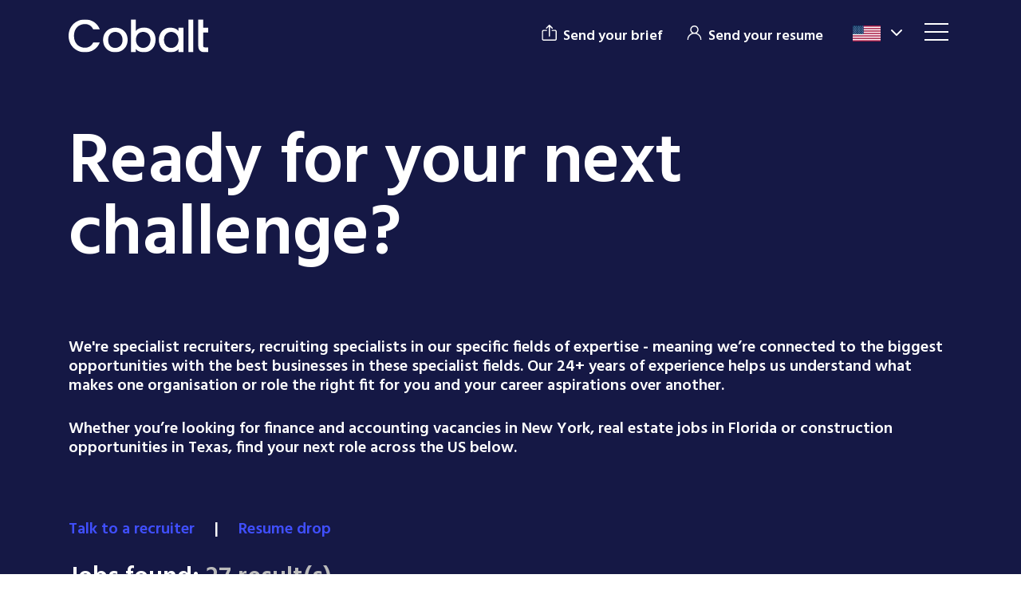

--- FILE ---
content_type: text/html; charset=utf-8
request_url: https://www.cobaltrecruitment.com/cm/jobs
body_size: 42126
content:
<!DOCTYPE html><html lang="en"><head><meta charSet="utf-8"/><meta http-equiv="Content-Type" content="text/html; charset=utf-8"/><meta http-equiv="X-UA-Compatible" content="IE=edge"/><meta name="viewport" content="width=device-width, initial-scale=1, maximum-scale=1"/><meta name="robots" content="noopd, noydir, index, follow"/><link rel="canonical" href="https://www.cobaltrecruitment.com/cm/jobs"/><link rel="icon" href="/favicon.ico"/><link rel="preconnect" href="https://fonts.googleapis.com"/><link rel="preconnect" href="https://fonts.gstatic.com" crossorigin="anonymous"/><title>Find Jobs - Cobalt Recruitment</title><meta name="description" content="You’re in the right place. We’ll help you focus your time and energy where you’ll get the best results. After all, we’re here to get you to your goals faster."/><meta name="keywords" content="Find Jobs"/><meta property="og:title" content="Find Jobs - Cobalt Recruitment"/><meta property="og:description" content="You’re in the right place. We’ll help you focus your time and energy where you’ll get the best results. After all, we’re here to get you to your goals faster."/><meta property="og:url" content="https://www.cobaltrecruitment.com/cm/jobs"/><meta property="og:image:width" content="1200"/><meta property="og:image:height" content="628"/><meta property="twitter:card" content="summary_large_image"/><meta property="twitter:url" content="https://www.cobaltrecruitment.com/cm/jobs"/><meta property="twitter:title" content="Find Jobs - Cobalt Recruitment"/><meta property="twitter:description" content="You’re in the right place. We’ll help you focus your time and energy where you’ll get the best results. After all, we’re here to get you to your goals faster."/><meta property="og:image" content="https://www.cobaltrecruitment.com/static/imglib/meta/1200.jpg"/><meta property="twitter:image" content="https://www.cobaltrecruitment.com/static/imglib/meta/1200.jpg"/><meta name="next-head-count" content="24"/><link rel="preconnect" href="https://fonts.gstatic.com" crossorigin /><link rel="preload" href="/_next/static/css/de80385f713cd0dc.css" as="style"/><link rel="stylesheet" href="/_next/static/css/de80385f713cd0dc.css" data-n-g=""/><link rel="preload" href="/_next/static/css/c37133498c559f54.css" as="style"/><link rel="stylesheet" href="/_next/static/css/c37133498c559f54.css"/><link rel="preload" href="/_next/static/css/beb8ba9e32467707.css" as="style"/><link rel="stylesheet" href="/_next/static/css/beb8ba9e32467707.css"/><link rel="preload" href="/_next/static/css/e808a61a0d196e5e.css" as="style"/><link rel="stylesheet" href="/_next/static/css/e808a61a0d196e5e.css"/><link rel="preload" href="/_next/static/css/75e93603855e9070.css" as="style"/><link rel="stylesheet" href="/_next/static/css/75e93603855e9070.css"/><noscript data-n-css=""></noscript><script defer="" nomodule="" src="/_next/static/chunks/polyfills-5cd94c89d3acac5f.js"></script><script defer="" src="/_next/static/chunks/7dcf9772.c2b083d99cee6f51.js"></script><script defer="" src="/_next/static/chunks/4db5f4ac.0b041ad5c29119b4.js"></script><script defer="" src="/_next/static/chunks/2cca2479.77c071a2288dba81.js"></script><script defer="" src="/_next/static/chunks/ff493b0a.c62e39347ff24eb0.js"></script><script defer="" src="/_next/static/chunks/3570.4139b85081ce6b0d.js"></script><script defer="" src="/_next/static/chunks/1535.b09c99a2ee22bb6a.js"></script><script defer="" src="/_next/static/chunks/3761-9c2e9206153908e4.js"></script><script defer="" src="/_next/static/chunks/6541.715d94a417a1ef37.js"></script><script defer="" src="/_next/static/chunks/5490.6f31d50e4580684f.js"></script><script defer="" src="/_next/static/chunks/2151.98415367c98bf837.js"></script><script defer="" src="/_next/static/chunks/1841.22cd12a21c91219b.js"></script><script defer="" src="/_next/static/chunks/2879-cebc7e9ff23a24b7.js"></script><script defer="" src="/_next/static/chunks/8690-720819e7e2e2178e.js"></script><script defer="" src="/_next/static/chunks/874.7ea338855ea893a2.js"></script><script defer="" src="/_next/static/chunks/7687.5570fd813de3d4f8.js"></script><script defer="" src="/_next/static/chunks/3444.41ef2ffcfbd02a41.js"></script><script src="/_next/static/chunks/webpack-404cf59c963870b9.js" defer=""></script><script src="/_next/static/chunks/framework-dc961b6aa6a4810b.js" defer=""></script><script src="/_next/static/chunks/main-54f839fcc9f07bea.js" defer=""></script><script src="/_next/static/chunks/pages/_app-8d0ff93702d52f98.js" defer=""></script><script src="/_next/static/chunks/8569-3d4b7cc46403b650.js" defer=""></script><script src="/_next/static/chunks/pages/cm/%5B%5B...dynamicParams%5D%5D-f0a75125927f8597.js" defer=""></script><script src="/_next/static/0pv_UxkPsnY_ZMBccPAzM/_buildManifest.js" defer=""></script><script src="/_next/static/0pv_UxkPsnY_ZMBccPAzM/_ssgManifest.js" defer=""></script><script src="/_next/static/0pv_UxkPsnY_ZMBccPAzM/_middlewareManifest.js" defer=""></script><style data-href="https://fonts.googleapis.com/css2?family=Hind:wght@300;400;500;600;700&display=swap">@font-face{font-family:'Hind';font-style:normal;font-weight:300;font-display:swap;src:url(https://fonts.gstatic.com/s/hind/v18/5aU19_a8oxmIfMJaIRg.woff) format('woff')}@font-face{font-family:'Hind';font-style:normal;font-weight:400;font-display:swap;src:url(https://fonts.gstatic.com/s/hind/v18/5aU69_a8oxmIRG0.woff) format('woff')}@font-face{font-family:'Hind';font-style:normal;font-weight:500;font-display:swap;src:url(https://fonts.gstatic.com/s/hind/v18/5aU19_a8oxmIfJpbIRg.woff) format('woff')}@font-face{font-family:'Hind';font-style:normal;font-weight:600;font-display:swap;src:url(https://fonts.gstatic.com/s/hind/v18/5aU19_a8oxmIfLZcIRg.woff) format('woff')}@font-face{font-family:'Hind';font-style:normal;font-weight:700;font-display:swap;src:url(https://fonts.gstatic.com/s/hind/v18/5aU19_a8oxmIfNJdIRg.woff) format('woff')}@font-face{font-family:'Hind';font-style:normal;font-weight:300;font-display:swap;src:url(https://fonts.gstatic.com/s/hind/v18/5aU19_a8oxmIfMJaER2SjRhc9V11uQ.woff2) format('woff2');unicode-range:U+0900-097F,U+1CD0-1CF9,U+200C-200D,U+20A8,U+20B9,U+20F0,U+25CC,U+A830-A839,U+A8E0-A8FF,U+11B00-11B09}@font-face{font-family:'Hind';font-style:normal;font-weight:300;font-display:swap;src:url(https://fonts.gstatic.com/s/hind/v18/5aU19_a8oxmIfMJaERKSjRhc9V11uQ.woff2) format('woff2');unicode-range:U+0100-02BA,U+02BD-02C5,U+02C7-02CC,U+02CE-02D7,U+02DD-02FF,U+0304,U+0308,U+0329,U+1D00-1DBF,U+1E00-1E9F,U+1EF2-1EFF,U+2020,U+20A0-20AB,U+20AD-20C0,U+2113,U+2C60-2C7F,U+A720-A7FF}@font-face{font-family:'Hind';font-style:normal;font-weight:300;font-display:swap;src:url(https://fonts.gstatic.com/s/hind/v18/5aU19_a8oxmIfMJaERySjRhc9V0.woff2) format('woff2');unicode-range:U+0000-00FF,U+0131,U+0152-0153,U+02BB-02BC,U+02C6,U+02DA,U+02DC,U+0304,U+0308,U+0329,U+2000-206F,U+20AC,U+2122,U+2191,U+2193,U+2212,U+2215,U+FEFF,U+FFFD}@font-face{font-family:'Hind';font-style:normal;font-weight:400;font-display:swap;src:url(https://fonts.gstatic.com/s/hind/v18/5aU69_a8oxmIdGh4BDGwgDJm_A.woff2) format('woff2');unicode-range:U+0900-097F,U+1CD0-1CF9,U+200C-200D,U+20A8,U+20B9,U+20F0,U+25CC,U+A830-A839,U+A8E0-A8FF,U+11B00-11B09}@font-face{font-family:'Hind';font-style:normal;font-weight:400;font-display:swap;src:url(https://fonts.gstatic.com/s/hind/v18/5aU69_a8oxmIdGd4BDGwgDJm_A.woff2) format('woff2');unicode-range:U+0100-02BA,U+02BD-02C5,U+02C7-02CC,U+02CE-02D7,U+02DD-02FF,U+0304,U+0308,U+0329,U+1D00-1DBF,U+1E00-1E9F,U+1EF2-1EFF,U+2020,U+20A0-20AB,U+20AD-20C0,U+2113,U+2C60-2C7F,U+A720-A7FF}@font-face{font-family:'Hind';font-style:normal;font-weight:400;font-display:swap;src:url(https://fonts.gstatic.com/s/hind/v18/5aU69_a8oxmIdGl4BDGwgDI.woff2) format('woff2');unicode-range:U+0000-00FF,U+0131,U+0152-0153,U+02BB-02BC,U+02C6,U+02DA,U+02DC,U+0304,U+0308,U+0329,U+2000-206F,U+20AC,U+2122,U+2191,U+2193,U+2212,U+2215,U+FEFF,U+FFFD}@font-face{font-family:'Hind';font-style:normal;font-weight:500;font-display:swap;src:url(https://fonts.gstatic.com/s/hind/v18/5aU19_a8oxmIfJpbER2SjRhc9V11uQ.woff2) format('woff2');unicode-range:U+0900-097F,U+1CD0-1CF9,U+200C-200D,U+20A8,U+20B9,U+20F0,U+25CC,U+A830-A839,U+A8E0-A8FF,U+11B00-11B09}@font-face{font-family:'Hind';font-style:normal;font-weight:500;font-display:swap;src:url(https://fonts.gstatic.com/s/hind/v18/5aU19_a8oxmIfJpbERKSjRhc9V11uQ.woff2) format('woff2');unicode-range:U+0100-02BA,U+02BD-02C5,U+02C7-02CC,U+02CE-02D7,U+02DD-02FF,U+0304,U+0308,U+0329,U+1D00-1DBF,U+1E00-1E9F,U+1EF2-1EFF,U+2020,U+20A0-20AB,U+20AD-20C0,U+2113,U+2C60-2C7F,U+A720-A7FF}@font-face{font-family:'Hind';font-style:normal;font-weight:500;font-display:swap;src:url(https://fonts.gstatic.com/s/hind/v18/5aU19_a8oxmIfJpbERySjRhc9V0.woff2) format('woff2');unicode-range:U+0000-00FF,U+0131,U+0152-0153,U+02BB-02BC,U+02C6,U+02DA,U+02DC,U+0304,U+0308,U+0329,U+2000-206F,U+20AC,U+2122,U+2191,U+2193,U+2212,U+2215,U+FEFF,U+FFFD}@font-face{font-family:'Hind';font-style:normal;font-weight:600;font-display:swap;src:url(https://fonts.gstatic.com/s/hind/v18/5aU19_a8oxmIfLZcER2SjRhc9V11uQ.woff2) format('woff2');unicode-range:U+0900-097F,U+1CD0-1CF9,U+200C-200D,U+20A8,U+20B9,U+20F0,U+25CC,U+A830-A839,U+A8E0-A8FF,U+11B00-11B09}@font-face{font-family:'Hind';font-style:normal;font-weight:600;font-display:swap;src:url(https://fonts.gstatic.com/s/hind/v18/5aU19_a8oxmIfLZcERKSjRhc9V11uQ.woff2) format('woff2');unicode-range:U+0100-02BA,U+02BD-02C5,U+02C7-02CC,U+02CE-02D7,U+02DD-02FF,U+0304,U+0308,U+0329,U+1D00-1DBF,U+1E00-1E9F,U+1EF2-1EFF,U+2020,U+20A0-20AB,U+20AD-20C0,U+2113,U+2C60-2C7F,U+A720-A7FF}@font-face{font-family:'Hind';font-style:normal;font-weight:600;font-display:swap;src:url(https://fonts.gstatic.com/s/hind/v18/5aU19_a8oxmIfLZcERySjRhc9V0.woff2) format('woff2');unicode-range:U+0000-00FF,U+0131,U+0152-0153,U+02BB-02BC,U+02C6,U+02DA,U+02DC,U+0304,U+0308,U+0329,U+2000-206F,U+20AC,U+2122,U+2191,U+2193,U+2212,U+2215,U+FEFF,U+FFFD}@font-face{font-family:'Hind';font-style:normal;font-weight:700;font-display:swap;src:url(https://fonts.gstatic.com/s/hind/v18/5aU19_a8oxmIfNJdER2SjRhc9V11uQ.woff2) format('woff2');unicode-range:U+0900-097F,U+1CD0-1CF9,U+200C-200D,U+20A8,U+20B9,U+20F0,U+25CC,U+A830-A839,U+A8E0-A8FF,U+11B00-11B09}@font-face{font-family:'Hind';font-style:normal;font-weight:700;font-display:swap;src:url(https://fonts.gstatic.com/s/hind/v18/5aU19_a8oxmIfNJdERKSjRhc9V11uQ.woff2) format('woff2');unicode-range:U+0100-02BA,U+02BD-02C5,U+02C7-02CC,U+02CE-02D7,U+02DD-02FF,U+0304,U+0308,U+0329,U+1D00-1DBF,U+1E00-1E9F,U+1EF2-1EFF,U+2020,U+20A0-20AB,U+20AD-20C0,U+2113,U+2C60-2C7F,U+A720-A7FF}@font-face{font-family:'Hind';font-style:normal;font-weight:700;font-display:swap;src:url(https://fonts.gstatic.com/s/hind/v18/5aU19_a8oxmIfNJdERySjRhc9V0.woff2) format('woff2');unicode-range:U+0000-00FF,U+0131,U+0152-0153,U+02BB-02BC,U+02C6,U+02DA,U+02DC,U+0304,U+0308,U+0329,U+2000-206F,U+20AC,U+2122,U+2191,U+2193,U+2212,U+2215,U+FEFF,U+FFFD}</style></head><body><div id="__next" data-reactroot=""><div><script type="text/javascript">    window.hfAccountId = "464950bb-3ea6-46f8-a057-687715c9fc2b";    window.hfDomain = "https://api.herefish.com";    (function() {        var hf = document.createElement('script'); hf.type = 'text/javascript'; hf.async = true;        hf.src = window.hfDomain + '/scripts/hf.js';        var s = document.getElementsByTagName('script')[0]; s.parentNode.insertBefore(hf, s);    })();</script></div><header id="header" class="Header_header__6yW9R  "><div class="container"><div class="Header_wrapper__VB5sS"><a class="Header_logo__a_7HC" href="/"><svg width="212" height="50" viewBox="0 0 212 50" fill="none" xmlns="http://www.w3.org/2000/svg"><g fill="#fff" clip-path="url(#a)"><path d="M70.741 49.948c-10.443 0-18.397-7.475-18.397-18.826s8.248-18.637 18.694-18.637 18.694 7.283 18.694 18.637-8.475 18.826-18.99 18.826m-.035-6.62c5.653 0 11.242-3.997 11.242-12.207 0-8.209-5.39-12.142-11.044-12.142-5.72 0-10.833 3.94-10.833 12.143 0 8.202 4.913 12.205 10.635 12.205M114.988 12.391c9.661 0 17.116 7.088 17.116 18.422s-7.545 19.136-17.139 19.136c-6.022 0-10.388-1.795-12.771-4.995v4.995h-7.478V.011h7.478v17.47c2.383-3.334 7.036-5.09 12.794-5.09m-1.745 6.536c-5.626 0-10.984 4.151-10.984 12.021 0 7.932 5.428 12.4 11.051 12.4 5.691 0 11.117-4.6 11.117-12.535s-5.494-11.886-11.184-11.886M154.263 12.485c6.146 0 10.488 2.123 12.731 5.077v-5.077h7.478l.017 37.463h-7.495v-4.982c-2.313 3.084-6.777 4.982-12.856 4.982-9.452 0-17.054-7.805-17.054-18.966s7.597-18.497 17.179-18.497m1.59 6.494c-5.618 0-11.042 4.19-11.042 12.003s5.419 12.343 11.037 12.343c5.683 0 11.037-4.399 11.037-12.213.005-7.748-5.349-12.133-11.032-12.133M181.95 0h7.477v49.951h-7.477zM196.906 0h7.478v12.488h7.477v7.493h-7.477v19.98c0 2.777 1.812 2.498 4.985 2.498h2.492v7.492h-4.441c-6.481 0-10.514-2.777-10.514-10.362zM24.795 0c10.13 0 18.861 5.417 22.562 14.985h-9.97c-2.584-5.207-6.794-7.95-12.592-7.95-9.638 0-16.622 6.894-16.622 17.94s6.979 18.01 16.622 18.01c5.798 0 10.008-2.814 12.592-8.02h9.97c-3.701 9.569-12.432 14.986-22.562 14.986C11.106 49.951 0 39.68 0 24.976 0 10.342 11.107 0 24.795 0"></path></g><defs><clipPath id="a"><path fill="#fff" d="M0 0h212v50H0z"></path></clipPath></defs></svg></a><div class="Header_rightPart__r_0kV"><div class="Header_btnWrapper__I6ux1"><div class="Header_btn__b9aVD"><a href="/cm/upload_vacancy"><span>Send your brief</span></a></div><div class="Header_btn__b9aVD"><a href="/cm/submit-cv"><span>Send your resume</span></a></div><div class="Header_siteLinks__WTUhH"><button type="button" class=" "><figure><span style="box-sizing:border-box;display:block;overflow:hidden;width:initial;height:initial;background:none;opacity:1;border:0;margin:0;padding:0;position:relative"><span style="box-sizing:border-box;display:block;width:initial;height:initial;background:none;opacity:1;border:0;margin:0;padding:0;padding-top:57.14285714285714%"></span><img alt="US" src="[data-uri]" decoding="async" data-nimg="responsive" style="position:absolute;top:0;left:0;bottom:0;right:0;box-sizing:border-box;padding:0;border:none;margin:auto;display:block;width:0;height:0;min-width:100%;max-width:100%;min-height:100%;max-height:100%"/><noscript><img alt="US" sizes="100vw" srcSet="/_next/image?url=%2Fus.png&amp;w=640&amp;q=75 640w, /_next/image?url=%2Fus.png&amp;w=750&amp;q=75 750w, /_next/image?url=%2Fus.png&amp;w=828&amp;q=75 828w, /_next/image?url=%2Fus.png&amp;w=1080&amp;q=75 1080w, /_next/image?url=%2Fus.png&amp;w=1200&amp;q=75 1200w, /_next/image?url=%2Fus.png&amp;w=1920&amp;q=75 1920w, /_next/image?url=%2Fus.png&amp;w=2048&amp;q=75 2048w, /_next/image?url=%2Fus.png&amp;w=3840&amp;q=75 3840w" src="/_next/image?url=%2Fus.png&amp;w=3840&amp;q=75" decoding="async" data-nimg="responsive" style="position:absolute;top:0;left:0;bottom:0;right:0;box-sizing:border-box;padding:0;border:none;margin:auto;display:block;width:0;height:0;min-width:100%;max-width:100%;min-height:100%;max-height:100%" loading="lazy"/></noscript></span></figure><i><svg aria-hidden="true" focusable="false" data-prefix="fas" data-icon="chevron-down" class="svg-inline--fa fa-chevron-down " role="img" xmlns="http://www.w3.org/2000/svg" viewBox="0 0 512 512"><path fill="currentColor" d="M233.4 406.6c12.5 12.5 32.8 12.5 45.3 0l192-192c12.5-12.5 12.5-32.8 0-45.3s-32.8-12.5-45.3 0L256 338.7 86.6 169.4c-12.5-12.5-32.8-12.5-45.3 0s-12.5 32.8 0 45.3l192 192z"></path></svg></i></button><div class="Header_secondLink__SaFXT "><a target="_blank" rel="noreferrer" href="https://www.cobaltrecruitment.co.uk/"><figure><span style="box-sizing:border-box;display:block;overflow:hidden;width:initial;height:initial;background:none;opacity:1;border:0;margin:0;padding:0;position:relative"><span style="box-sizing:border-box;display:block;width:initial;height:initial;background:none;opacity:1;border:0;margin:0;padding:0;padding-top:57.14285714285714%"></span><img alt="UK" src="[data-uri]" decoding="async" data-nimg="responsive" style="position:absolute;top:0;left:0;bottom:0;right:0;box-sizing:border-box;padding:0;border:none;margin:auto;display:block;width:0;height:0;min-width:100%;max-width:100%;min-height:100%;max-height:100%"/><noscript><img alt="UK" sizes="100vw" srcSet="/_next/image?url=%2Fuk.png&amp;w=640&amp;q=75 640w, /_next/image?url=%2Fuk.png&amp;w=750&amp;q=75 750w, /_next/image?url=%2Fuk.png&amp;w=828&amp;q=75 828w, /_next/image?url=%2Fuk.png&amp;w=1080&amp;q=75 1080w, /_next/image?url=%2Fuk.png&amp;w=1200&amp;q=75 1200w, /_next/image?url=%2Fuk.png&amp;w=1920&amp;q=75 1920w, /_next/image?url=%2Fuk.png&amp;w=2048&amp;q=75 2048w, /_next/image?url=%2Fuk.png&amp;w=3840&amp;q=75 3840w" src="/_next/image?url=%2Fuk.png&amp;w=3840&amp;q=75" decoding="async" data-nimg="responsive" style="position:absolute;top:0;left:0;bottom:0;right:0;box-sizing:border-box;padding:0;border:none;margin:auto;display:block;width:0;height:0;min-width:100%;max-width:100%;min-height:100%;max-height:100%" loading="lazy"/></noscript></span></figure></a><a target="_blank" rel="noreferrer" href="https://cobaltrecruitment.de/"><figure><span style="box-sizing:border-box;display:block;overflow:hidden;width:initial;height:initial;background:none;opacity:1;border:0;margin:0;padding:0;position:relative"><span style="box-sizing:border-box;display:block;width:initial;height:initial;background:none;opacity:1;border:0;margin:0;padding:0;padding-top:57.14285714285714%"></span><img alt="DE" src="[data-uri]" decoding="async" data-nimg="responsive" style="position:absolute;top:0;left:0;bottom:0;right:0;box-sizing:border-box;padding:0;border:none;margin:auto;display:block;width:0;height:0;min-width:100%;max-width:100%;min-height:100%;max-height:100%"/><noscript><img alt="DE" sizes="100vw" srcSet="/_next/image?url=%2Fgermany.jpg&amp;w=640&amp;q=75 640w, /_next/image?url=%2Fgermany.jpg&amp;w=750&amp;q=75 750w, /_next/image?url=%2Fgermany.jpg&amp;w=828&amp;q=75 828w, /_next/image?url=%2Fgermany.jpg&amp;w=1080&amp;q=75 1080w, /_next/image?url=%2Fgermany.jpg&amp;w=1200&amp;q=75 1200w, /_next/image?url=%2Fgermany.jpg&amp;w=1920&amp;q=75 1920w, /_next/image?url=%2Fgermany.jpg&amp;w=2048&amp;q=75 2048w, /_next/image?url=%2Fgermany.jpg&amp;w=3840&amp;q=75 3840w" src="/_next/image?url=%2Fgermany.jpg&amp;w=3840&amp;q=75" decoding="async" data-nimg="responsive" style="position:absolute;top:0;left:0;bottom:0;right:0;box-sizing:border-box;padding:0;border:none;margin:auto;display:block;width:0;height:0;min-width:100%;max-width:100%;min-height:100%;max-height:100%" loading="lazy"/></noscript></span></figure></a></div></div></div></div></div></div></header><div class="main-wrapper"><main><section class="PageContent_pageContent__LNBBp PageContent_fluid__8L2ZZ"><div class="PageContent_pageTop__oXBvA"><div class="container"><h1>Ready for your next challenge?</h1><div class="wysiwyg"><h5>&nbsp;</h5><h5><span style="color: #ffffff;">We're specialist recruiters, recruiting specialists in our specific fields of expertise <strong>-</strong> meaning we&rsquo;re connected to the biggest opportunities with the best businesses in these specialist fields. Our 24+ years of experience helps us understand what makes one organisation or role the right fit for you and your career aspirations over another.</span></h5><h5><span style="color: #ffffff;">Whether you&rsquo;re looking for finance and accounting vacancies in New York, real estate jobs in Florida or construction opportunities in Texas, find your next role across the US below.</span></h5><h5><br /><br /><a href="/cm/team" title="talk toa recruiter">Talk to a recruiter&nbsp;</a> &nbsp; &nbsp;|&nbsp; &nbsp; &nbsp;<a href="/cm/submit-cv" title="Resume drop">Resume drop&nbsp;</a></h5></div><h4 class="JobResults_jobCount__OP4ko">Jobs found: <strong>27 result(s)</strong></h4></div></div><div class="PageContent_contentWrap__qaSXM"><div class="container"><div class="gx-xxl-5 row"><div class="PageContent_left__YcStg col-lg-4"></div><div class="PageContent_right__J_9Ng col-lg-8"><div class="JobItem_jobItem__6Z7j8"><div class="JobItem_content__Vgz3L"><h4 class="JobItem_title__Dzjqn"><a href="/careers/controls-commissioning-manager-new-york-jn-022024-81276_1768605502-28505?navigation=true">Controls Commissioning Manager</a></h4><div class="JobItem_subtitle__a0Yef"><span>New York</span><span>New York</span><span>US$160000 - US$180000 per annum</span></div><div class="JobItem_description__K03Qw">Senior Controls and Commissioning Engineer
$160k - $180k base salary + benefits + bonus
Location: NYC Metro Area
Heating &amp; Plumbing Contractor </div></div><a class="JobItem_apply__YtQtW" href="/careers/controls-commissioning-manager-new-york-jn-022024-81276_1768605502-28505?navigation=true">Read More</a></div><div class="JobItem_jobItem__6Z7j8"><div class="JobItem_content__Vgz3L"><h4 class="JobItem_title__Dzjqn"><a href="/careers/boiler-burner-technician-new-york-jn-012025-83067_1768582141-28504?navigation=true">Boiler/Burner Technician </a></h4><div class="JobItem_subtitle__a0Yef"><span>New York</span><span>New York</span><span>US$35 - US$60 per hour + OT + healthcare + pension</span></div><div class="JobItem_description__K03Qw">Boiler/Burner Technician

$35 - $60 per hour + OT and 100% covered health insurance

Location: Buildings are throughout NYC and the five boroughs

</div></div><a class="JobItem_apply__YtQtW" href="/careers/boiler-burner-technician-new-york-jn-012025-83067_1768582141-28504?navigation=true">Read More</a></div><div class="JobItem_jobItem__6Z7j8"><div class="JobItem_content__Vgz3L"><h4 class="JobItem_title__Dzjqn"><a href="/careers/controls-commissioning-manager-new-york-jn-022024-81276_1768423765-28503?navigation=true">Controls Commissioning Manager</a></h4><div class="JobItem_subtitle__a0Yef"><span>New York</span><span>New York</span><span>US$130000 - US$150000 per annum</span></div><div class="JobItem_description__K03Qw">Senior Controls and Commissioning Engineer
$130k - $150k base salary + benefits + bonus
Location: NYC Metro Area
Heating &amp; Plumbing Contractor </div></div><a class="JobItem_apply__YtQtW" href="/careers/controls-commissioning-manager-new-york-jn-022024-81276_1768423765-28503?navigation=true">Read More</a></div><div class="JobItem_jobItem__6Z7j8"><div class="JobItem_content__Vgz3L"><h4 class="JobItem_title__Dzjqn"><a href="/careers/architectural-design-manager-new-york-jn-012026-84715_1768418047-28502?navigation=true">Architectural Design Manager</a></h4><div class="JobItem_subtitle__a0Yef"><span>Great Neck, NY</span><span>New York</span><span>US$120000.00 - US$135000.00 per annum</span></div><div class="JobItem_description__K03Qw">In-house Architect for a multifamily Real Estate Developer
Design Development through Construction Administration for high rise buildings
Long Island, NY</div></div><a class="JobItem_apply__YtQtW" href="/careers/architectural-design-manager-new-york-jn-012026-84715_1768418047-28502?navigation=true">Read More</a></div><div class="JobItem_jobItem__6Z7j8"><div class="JobItem_content__Vgz3L"><h4 class="JobItem_title__Dzjqn"><a href="/careers/bookkeeper-ap-new-york-jn-012026-84721_1768413659-28501?navigation=true">Bookkeeper/ AP</a></h4><div class="JobItem_subtitle__a0Yef"><span>Gardiner</span><span>New York</span><span>US$45000.00 - US$50000.00 per annum</span></div><div class="JobItem_description__K03Qw">We are currently partnered with a small, growing property management company based in Gardiner, NY, seeking an Entry-Level Bookkeeper with a focus on Accounts Payable to support day-to-day accounting operations across their residential portfolio. This is a great opportunity for someone early in their accounting career to gain hands-on experience in real estate and property management.</div></div><a class="JobItem_apply__YtQtW" href="/careers/bookkeeper-ap-new-york-jn-012026-84721_1768413659-28501?navigation=true">Read More</a></div><div class="JobItem_jobItem__6Z7j8"><div class="JobItem_content__Vgz3L"><h4 class="JobItem_title__Dzjqn"><a href="/careers/accounts-payable-specialist-new-jersey-jn-112025-84570_1768316650-28500?navigation=true">Accounts Payable Specialist</a></h4><div class="JobItem_subtitle__a0Yef"><span>Bergenfield</span><span>New Jersey</span><span>US$65000 - US$75000 per annum</span></div><div class="JobItem_description__K03Qw">A Growing Construction Contractor based in Bergen County, NJ, is looking for an Accounts Payable Coordinator to join the team. The Accounts Payable Coordinator will work closely with management, accounting, purchasing, and operations to ensure accurate coding, timely invoice processing, and seamless alignment between ProjectSight and Spectrum.

 </div></div><a class="JobItem_apply__YtQtW" href="/careers/accounts-payable-specialist-new-jersey-jn-112025-84570_1768316650-28500?navigation=true">Read More</a></div><div class="JobItem_jobItem__6Z7j8"><div class="JobItem_content__Vgz3L"><h4 class="JobItem_title__Dzjqn"><a href="/careers/property-manager-new-york-jn-122025-84623_1768268147-28499?navigation=true">Property Manager</a></h4><div class="JobItem_subtitle__a0Yef"><span>Brooklyn, NY</span><span>New York</span><span>US$130000.00 - US$150000.00 per annum</span></div><div class="JobItem_description__K03Qw">Property Manager
NYC Luxury Condominiums &amp; Cooperatives
3rd Party Property Management
</div></div><a class="JobItem_apply__YtQtW" href="/careers/property-manager-new-york-jn-122025-84623_1768268147-28499?navigation=true">Read More</a></div><div class="JobItem_jobItem__6Z7j8"><div class="JobItem_content__Vgz3L"><h4 class="JobItem_title__Dzjqn"><a href="/careers/senior-property-manager-new-york-jn-122025-84623_1768258456-28498?navigation=true">Senior Property Manager</a></h4><div class="JobItem_subtitle__a0Yef"><span>Brooklyn, NY</span><span>New York</span><span>US$130000.00 - US$150000.00 per annum</span></div><div class="JobItem_description__K03Qw">Property Manager
NYC Luxury Condominiums &amp; Cooperatives
3rd Party Property Management
</div></div><a class="JobItem_apply__YtQtW" href="/careers/senior-property-manager-new-york-jn-122025-84623_1768258456-28498?navigation=true">Read More</a></div><ul class="Paging_paging__Sd0L8 "><li class="Paging_arrow__Ftc8_ disabled"><span class="Paging_link__DkC4y"><svg aria-hidden="true" focusable="false" data-prefix="fal" data-icon="arrow-left-long" class="svg-inline--fa fa-arrow-left-long " role="img" xmlns="http://www.w3.org/2000/svg" viewBox="0 0 512 512"><path fill="currentColor" d="M4.7 244.7c-6.2 6.2-6.2 16.4 0 22.6l144 144c6.2 6.2 16.4 6.2 22.6 0s6.2-16.4 0-22.6L54.6 272 496 272c8.8 0 16-7.2 16-16s-7.2-16-16-16L54.6 240 171.3 123.3c6.2-6.2 6.2-16.4 0-22.6s-16.4-6.2-22.6 0l-144 144z"></path></svg></span></li><li class="Paging_item__Bebvb active"><span class="Paging_link__DkC4y">1</span></li><li class="Paging_item__Bebvb "><a class="Paging_link__DkC4y" href="/cm/jobs?page=1">2</a></li><li class="Paging_item__Bebvb "><a class="Paging_link__DkC4y" href="/cm/jobs?page=2">3</a></li><li class="Paging_item__Bebvb "><a class="Paging_link__DkC4y" href="/cm/jobs?page=3">4</a></li><li class="Paging_arrow__Ftc8_ "><a class="Paging_link__DkC4y" href="/cm/jobs?page=1"><svg aria-hidden="true" focusable="false" data-prefix="fal" data-icon="arrow-right-long" class="svg-inline--fa fa-arrow-right-long " role="img" xmlns="http://www.w3.org/2000/svg" viewBox="0 0 512 512"><path fill="currentColor" d="M507.3 267.3c6.2-6.2 6.2-16.4 0-22.6l-144-144c-6.2-6.2-16.4-6.2-22.6 0s-6.2 16.4 0 22.6L457.4 240 16 240c-8.8 0-16 7.2-16 16s7.2 16 16 16l441.4 0L340.7 388.7c-6.2 6.2-6.2 16.4 0 22.6s16.4 6.2 22.6 0l144-144z"></path></svg></a></li></ul></div></div></div></div></section></main><footer class="Footer_footer__SgGiS "><div class="container"><div><div class="Footer_logo__en7cg"><a href="/"><svg width="212" height="50" viewBox="0 0 212 50" fill="none" xmlns="http://www.w3.org/2000/svg"><g fill="#fff" clip-path="url(#a)"><path d="M70.741 49.948c-10.443 0-18.397-7.475-18.397-18.826s8.248-18.637 18.694-18.637 18.694 7.283 18.694 18.637-8.475 18.826-18.99 18.826m-.035-6.62c5.653 0 11.242-3.997 11.242-12.207 0-8.209-5.39-12.142-11.044-12.142-5.72 0-10.833 3.94-10.833 12.143 0 8.202 4.913 12.205 10.635 12.205M114.988 12.391c9.661 0 17.116 7.088 17.116 18.422s-7.545 19.136-17.139 19.136c-6.022 0-10.388-1.795-12.771-4.995v4.995h-7.478V.011h7.478v17.47c2.383-3.334 7.036-5.09 12.794-5.09m-1.745 6.536c-5.626 0-10.984 4.151-10.984 12.021 0 7.932 5.428 12.4 11.051 12.4 5.691 0 11.117-4.6 11.117-12.535s-5.494-11.886-11.184-11.886M154.263 12.485c6.146 0 10.488 2.123 12.731 5.077v-5.077h7.478l.017 37.463h-7.495v-4.982c-2.313 3.084-6.777 4.982-12.856 4.982-9.452 0-17.054-7.805-17.054-18.966s7.597-18.497 17.179-18.497m1.59 6.494c-5.618 0-11.042 4.19-11.042 12.003s5.419 12.343 11.037 12.343c5.683 0 11.037-4.399 11.037-12.213.005-7.748-5.349-12.133-11.032-12.133M181.95 0h7.477v49.951h-7.477zM196.906 0h7.478v12.488h7.477v7.493h-7.477v19.98c0 2.777 1.812 2.498 4.985 2.498h2.492v7.492h-4.441c-6.481 0-10.514-2.777-10.514-10.362zM24.795 0c10.13 0 18.861 5.417 22.562 14.985h-9.97c-2.584-5.207-6.794-7.95-12.592-7.95-9.638 0-16.622 6.894-16.622 17.94s6.979 18.01 16.622 18.01c5.798 0 10.008-2.814 12.592-8.02h9.97c-3.701 9.569-12.432 14.986-22.562 14.986C11.106 49.951 0 39.68 0 24.976 0 10.342 11.107 0 24.795 0"></path></g><defs><clipPath id="a"><path fill="#fff" d="M0 0h212v50H0z"></path></clipPath></defs></svg></a></div><div class="Footer_wrapper__0xtGw"><div class="Footer_item__XXOom"><div class="Footer_social__S4jop"><div class="Footer_socialItemWrapper__0UqiE"><a class="linkedin Footer_socialItemLink__jHQww" href="https://www.linkedin.com/company/cobalt-recruitment/" target="_blank" rel="noreferrer" title="linkedin"><svg aria-hidden="true" focusable="false" data-prefix="fab" data-icon="linkedin-in" class="svg-inline--fa fa-linkedin-in " role="img" xmlns="http://www.w3.org/2000/svg" viewBox="0 0 448 512"><path fill="currentColor" d="M100.28 448H7.4V148.9h92.88zM53.79 108.1C24.09 108.1 0 83.5 0 53.8a53.79 53.79 0 0 1 107.58 0c0 29.7-24.1 54.3-53.79 54.3zM447.9 448h-92.68V302.4c0-34.7-.7-79.2-48.29-79.2-48.29 0-55.69 37.7-55.69 76.7V448h-92.78V148.9h89.08v40.8h1.3c12.4-23.5 42.69-48.3 87.88-48.3 94 0 111.28 61.9 111.28 142.3V448z"></path></svg></a></div></div><div><p><a href="mail:us@cobaltrecruitment.com">us@cobaltrecruitment.com</a></p><p><a href="tel:646-969-9780">646-969-9780</a></p><p>21 W. 46th Street, Suite 905<br>New York<br>10036​</p></div></div><div class="Footer_item__XXOom"><div class="Footer_item__XXOom"><h6>More about us</h6><div><div class="Footer_menuItem__tgGuR"><a href="/cm/about-us">About Cobalt</a></div><div class="Footer_menuItem__tgGuR"><a href="/cm/about-us/the-cobalt-group">The Cobalt Group</a></div><div class="Footer_menuItem__tgGuR"><a href="/cm/about-us/how-we-can-work-with-you">How we can work with you</a></div></div></div></div><div class="Footer_item__XXOom"><div class="Footer_item__XXOom"><h6>Our Disciplines</h6><div><div class="Footer_menuItem__tgGuR"><a href="/cm/our-specialisms/finance-accounting">Finance &amp; Accounting</a></div><div class="Footer_menuItem__tgGuR"><a href="/cm/our-specialisms/real-estate">Real Estate</a></div><div class="Footer_menuItem__tgGuR"><a href="/cm/our-specialisms/construction-development">Construction &amp; Development</a></div><div class="Footer_menuItem__tgGuR"><a href="/cm/our-specialisms/renewable-energy">Renewable Energy</a></div></div></div></div><div class="Footer_item__XXOom"><div class="Footer_item__XXOom"><h6>Get started</h6><div><div class="Footer_menuItem__tgGuR"><a href="/cm/upload_vacancy">Send your brief</a></div><div class="Footer_menuItem__tgGuR"><a href="/cm/submit-cv">Send your Resume</a></div><div class="Footer_menuItem__tgGuR"><a href="/cm/jobs">Find Jobs</a></div></div></div></div></div></div><div class="Footer_bottomPart__5ge8k"><div class="Footer_bottomWrap__Ytwb2"><div><div class="Footer_copyright__dc46X"><div class="wysiwyg"><p>&copy; Cobalt Recruitment Inc.&nbsp; 2025</p></div></div><div class="Footer_powered____Co_"><div class="wysiwyg"><p><a href="https://www.recruiterweb.co.uk" title="RecruiterWEB" target="_blank" rel="noopener"> Staffing website by RecruiterWEB</a></p></div></div></div><div class="Footer_bottomMenu__UmrX_"><div class="wysiwyg"><p><a href="/cm/privacy">Privacy Policy</a> <a href="/cm/terms-of-business" title="Terms of Business">Terms of Business</a> <a href="/cm/referrals" title="Referrals">Referrals</a> <a href="/cm/modern-slavery-act-statement" title="Modern Slavery Act Statement">Modern Slavery Act Statement</a> <a href="/cm/sitemap">Sitemap </a></p></div></div></div></div></div><button type="button" class="toTop "></button></footer></div><div class="Toastify"></div></div><script id="__NEXT_DATA__" type="application/json">{"props":{"pageProps":{"pageEntity":{"id":149619,"name":"Find Jobs","nodeClass":{"id":490,"name":"Site Page with WYSIWYG Text","shortName":"textsitepage","defaultTemplate":"internal"},"shortName":"jobs","dynamicTemplate":"job_search","absolutePath":"/jobs","parentId":33718,"confirm":true,"fieldValues":{"meta_image":null,"noindex":0,"keywords":"Find Jobs","blog_panel_filter":[],"page_title":"Ready for your next challenge?","description":"You’re in the right place. We’ll help you focus your time and energy where you’ll get the best results. After all, we’re here to get you to your goals faster.","to_site_map":1,"image_place":null,"title":"Find Jobs","enable_blog_panel":0,"hidden_in_menu":0,"site_map_priority":0,"show_in_main_menu":1,"isnt_page":0,"text":"\u003ch5\u003e\u0026nbsp;\u003c/h5\u003e\r\u003ch5\u003e\u003cspan style=\"color: #ffffff;\"\u003eWe're specialist recruiters, recruiting specialists in our specific fields of expertise \u003cstrong\u003e-\u003c/strong\u003e meaning we\u0026rsquo;re connected to the biggest opportunities with the best businesses in these specialist fields. Our 24+ years of experience helps us understand what makes one organisation or role the right fit for you and your career aspirations over another.\u003c/span\u003e\u003c/h5\u003e\r\u003ch5\u003e\u003cspan style=\"color: #ffffff;\"\u003eWhether you\u0026rsquo;re looking for finance and accounting vacancies in New York, real estate jobs in Florida or construction opportunities in Texas, find your next role across the US below.\u003c/span\u003e\u003c/h5\u003e\r\u003ch5\u003e\u003cbr /\u003e\u003cbr /\u003e\u003ca href=\"/cm/team\" title=\"talk toa recruiter\"\u003eTalk to a recruiter\u0026nbsp;\u003c/a\u003e \u0026nbsp; \u0026nbsp;|\u0026nbsp; \u0026nbsp; \u0026nbsp;\u003ca href=\"/cm/submit-cv\" title=\"Resume drop\"\u003eResume drop\u0026nbsp;\u003c/a\u003e\u003c/h5\u003e","direct_link":""},"children":null},"menuItems":[{"id":113119,"name":"Home","nodeClass":{"id":490,"name":"Site Page with WYSIWYG Text","shortName":"textsitepage","defaultTemplate":"internal"},"shortName":"home","dynamicTemplate":"home","absolutePath":"/home","parentId":33718,"confirm":true,"fieldValues":{"meta_image":null,"noindex":0,"keywords":"","blog_panel_filter":[],"page_title":"Welcome to Cobalt Consulting","description":"","to_site_map":1,"image_place":null,"title":"","enable_blog_panel":0,"hidden_in_menu":0,"site_map_priority":0,"show_in_main_menu":0,"isnt_page":0,"text":"","direct_link":"/"},"children":[]},{"id":155419,"name":"Our Disciplines ","nodeClass":{"id":490,"name":"Site Page with WYSIWYG Text","shortName":"textsitepage","defaultTemplate":"internal"},"shortName":"our-specialisms","dynamicTemplate":"sectors_list","absolutePath":"/our-specialisms","parentId":33718,"confirm":true,"fieldValues":{"meta_image":null,"noindex":0,"keywords":"","blog_panel_filter":[],"page_title":"Our Disciplines","description":"","to_site_map":1,"image_place":{"max_width":"100","min_height":"0","size":654830,"sizeKB":639,"width":2880,"max_height":"100","sizeMB":0,"size_tag":" width=2880 height=2000","relurl":"/New-final-backgrounds/General-NY-1.jpg","url":"/static/imglib/New-final-backgrounds/General-NY-1.jpg","min_width":"0","height":2000},"title":"","enable_blog_panel":1,"hidden_in_menu":0,"site_map_priority":0,"show_in_main_menu":1,"isnt_page":0,"text":"\u003cp\u003eWe are the market-leader in finance, real estate, construction, and renewable energy recruitment and executive search.\u003c/p\u003e","direct_link":""},"children":[{"id":156739,"name":"Finance \u0026 Accounting","nodeClass":{"id":490,"name":"Site Page with WYSIWYG Text","shortName":"textsitepage","defaultTemplate":"internal"},"shortName":"finance-accounting","dynamicTemplate":"sector","absolutePath":"/our-specialisms/finance-accounting","parentId":155419,"confirm":true,"fieldValues":{"meta_image":null,"noindex":0,"keywords":"","blog_panel_filter":[{"id":45205,"typeId":102,"ownerId":null,"name":"Finance \u0026 Accounting","localizedNames":null,"shortname":"finance-accounting","shift":null,"show":true,"sortOrder":4,"level":0,"linkedItems":[],"childItems":[],"idString":"45205"}],"page_title":"Finance \u0026 Accounting","description":"","to_site_map":1,"image_place":{"max_width":"100","min_height":"0","size":233923,"sizeKB":228,"width":2880,"max_height":"100","sizeMB":0,"size_tag":" width=2880 height=2000","relurl":"/New-final-backgrounds/Corporate-Accounting-and-Finance-2.jpg","url":"/static/imglib/New-final-backgrounds/Corporate-Accounting-and-Finance-2.jpg","min_width":"0","height":2000},"title":"","enable_blog_panel":1,"hidden_in_menu":0,"site_map_priority":0,"show_in_main_menu":1,"isnt_page":0,"text":"\u003cp\u003eA core area of the Cobalt business since 2001, our finance \u0026amp; accounting recruitment has grown from beginnings in real estate to working with SMEs, start-ups and Fortune 500 businesses in several sectors across the US.\u003c/p\u003e","direct_link":""},"children":[]},{"id":156919,"name":"Real Estate","nodeClass":{"id":490,"name":"Site Page with WYSIWYG Text","shortName":"textsitepage","defaultTemplate":"internal"},"shortName":"real-estate","dynamicTemplate":"sector","absolutePath":"/our-specialisms/real-estate","parentId":155419,"confirm":true,"fieldValues":{"meta_image":null,"noindex":0,"keywords":"","blog_panel_filter":[{"id":45913,"typeId":102,"ownerId":null,"name":"Real Estate","localizedNames":null,"shortname":"real-estate","shift":null,"show":true,"sortOrder":6,"level":0,"linkedItems":[],"childItems":[],"idString":"45913"}],"page_title":"Real Estate","description":"","to_site_map":1,"image_place":{"max_width":"100","min_height":"0","size":611033,"sizeKB":596,"width":2880,"max_height":"100","sizeMB":0,"size_tag":" width=2880 height=2000","relurl":"/New-final-backgrounds/Real-Estate-US-2.jpg","url":"/static/imglib/New-final-backgrounds/Real-Estate-US-2.jpg","min_width":"0","height":2000},"title":"","enable_blog_panel":1,"hidden_in_menu":0,"site_map_priority":0,"show_in_main_menu":1,"isnt_page":0,"text":"\u003cp\u003eThe Real Estate team has an extensive and successful 23-year history of recruiting for the global real estate and development sectors.\u003c/p\u003e","direct_link":""},"children":[]},{"id":156959,"name":"Construction \u0026 Development","nodeClass":{"id":490,"name":"Site Page with WYSIWYG Text","shortName":"textsitepage","defaultTemplate":"internal"},"shortName":"construction-development","dynamicTemplate":"sector","absolutePath":"/our-specialisms/construction-development","parentId":155419,"confirm":true,"fieldValues":{"meta_image":null,"noindex":0,"keywords":"","blog_panel_filter":[{"id":45912,"typeId":102,"ownerId":null,"name":"Construction \u0026 Development","localizedNames":null,"shortname":"construction-development","shift":null,"show":true,"sortOrder":5,"level":0,"linkedItems":[],"childItems":[],"idString":"45912"}],"page_title":"Construction \u0026 Development","description":"","to_site_map":1,"image_place":{"max_width":"100","min_height":"0","size":401849,"sizeKB":392,"width":2880,"max_height":"100","sizeMB":0,"size_tag":" width=2880 height=2000","relurl":"/New-final-backgrounds/Construction-and-Commercial-Management-2.jpg","url":"/static/imglib/New-final-backgrounds/Construction-and-Commercial-Management-2.jpg","min_width":"0","height":2000},"title":"","enable_blog_panel":1,"hidden_in_menu":0,"site_map_priority":0,"show_in_main_menu":1,"isnt_page":0,"text":"\u003cp\u003eThe people to build and develop the US.\u003c/p\u003e","direct_link":""},"children":[]},{"id":157039,"name":"Renewable Energy","nodeClass":{"id":490,"name":"Site Page with WYSIWYG Text","shortName":"textsitepage","defaultTemplate":"internal"},"shortName":"renewable-energy","dynamicTemplate":"sector","absolutePath":"/our-specialisms/renewable-energy","parentId":155419,"confirm":true,"fieldValues":{"meta_image":null,"noindex":0,"keywords":"","blog_panel_filter":[{"id":45914,"typeId":102,"ownerId":null,"name":"Renewable Energy","localizedNames":null,"shortname":"renewable-energy","shift":null,"show":true,"sortOrder":7,"level":0,"linkedItems":[],"childItems":[],"idString":"45914"}],"page_title":"Renewable Energy","description":"","to_site_map":1,"image_place":{"max_width":"100","min_height":"0","size":710895,"sizeKB":694,"width":2880,"max_height":"100","sizeMB":0,"size_tag":" width=2880 height=2000","relurl":"/New-final-backgrounds/Renewable-Energy-US-2.jpg","url":"/static/imglib/New-final-backgrounds/Renewable-Energy-US-2.jpg","min_width":"0","height":2000},"title":"","enable_blog_panel":1,"hidden_in_menu":0,"site_map_priority":0,"show_in_main_menu":1,"isnt_page":0,"text":"\u003cp\u003eWorking closely with specialist and multidisciplinary engineering firms, housing developers, property agents, and architectural practices, we find talented, highly-skilled individuals to fill permanent and temporary positions. We have the contacts, experience and resources to help you get to your goals faster.\u003c/p\u003e","direct_link":""},"children":[]}]},{"id":149619,"name":"Find Jobs","nodeClass":{"id":490,"name":"Site Page with WYSIWYG Text","shortName":"textsitepage","defaultTemplate":"internal"},"shortName":"jobs","dynamicTemplate":"job_search","absolutePath":"/jobs","parentId":33718,"confirm":true,"fieldValues":{"meta_image":null,"noindex":0,"keywords":"Find Jobs","blog_panel_filter":[],"page_title":"Ready for your next challenge?","description":"You’re in the right place. We’ll help you focus your time and energy where you’ll get the best results. After all, we’re here to get you to your goals faster.","to_site_map":1,"image_place":null,"title":"Find Jobs","enable_blog_panel":0,"hidden_in_menu":0,"site_map_priority":0,"show_in_main_menu":1,"isnt_page":0,"text":"\u003ch5\u003e\u0026nbsp;\u003c/h5\u003e\r\u003ch5\u003e\u003cspan style=\"color: #ffffff;\"\u003eWe're specialist recruiters, recruiting specialists in our specific fields of expertise \u003cstrong\u003e-\u003c/strong\u003e meaning we\u0026rsquo;re connected to the biggest opportunities with the best businesses in these specialist fields. Our 24+ years of experience helps us understand what makes one organisation or role the right fit for you and your career aspirations over another.\u003c/span\u003e\u003c/h5\u003e\r\u003ch5\u003e\u003cspan style=\"color: #ffffff;\"\u003eWhether you\u0026rsquo;re looking for finance and accounting vacancies in New York, real estate jobs in Florida or construction opportunities in Texas, find your next role across the US below.\u003c/span\u003e\u003c/h5\u003e\r\u003ch5\u003e\u003cbr /\u003e\u003cbr /\u003e\u003ca href=\"/cm/team\" title=\"talk toa recruiter\"\u003eTalk to a recruiter\u0026nbsp;\u003c/a\u003e \u0026nbsp; \u0026nbsp;|\u0026nbsp; \u0026nbsp; \u0026nbsp;\u003ca href=\"/cm/submit-cv\" title=\"Resume drop\"\u003eResume drop\u0026nbsp;\u003c/a\u003e\u003c/h5\u003e","direct_link":""},"children":[{"id":149519,"name":"Create a job alert","nodeClass":{"id":490,"name":"Site Page with WYSIWYG Text","shortName":"textsitepage","defaultTemplate":"internal"},"shortName":"set-job-alerts","dynamicTemplate":"job_alert","absolutePath":"/jobs/set-job-alerts","parentId":149619,"confirm":true,"fieldValues":{"meta_image":null,"noindex":0,"keywords":"Create a job alert","blog_panel_filter":[],"page_title":"Create a job alert","description":"Please use our form here to get jobs by email.","to_site_map":0,"image_place":null,"title":"Create a job alert","enable_blog_panel":0,"hidden_in_menu":0,"site_map_priority":0,"show_in_main_menu":0,"isnt_page":0,"text":"\u003cp\u003e\u003cstrong\u003ePlease use the form below, or give us a call.\u003c/strong\u003e\u003c/p\u003e","direct_link":""},"children":[]}]},{"id":155399,"name":"Join Cobalt","nodeClass":{"id":490,"name":"Site Page with WYSIWYG Text","shortName":"textsitepage","defaultTemplate":"internal"},"shortName":"join-cobalt","dynamicTemplate":"join_us","absolutePath":"/join-cobalt","parentId":33718,"confirm":true,"fieldValues":{"meta_image":null,"noindex":0,"keywords":"","blog_panel_filter":[],"page_title":"Join Cobalt","description":"","to_site_map":1,"image_place":{"max_width":"100","min_height":"0","size":985164,"sizeKB":962,"width":2880,"max_height":"100","sizeMB":0,"size_tag":" width=2880 height=2000","relurl":"/Specialism-banners/NY-Join-Us.jpg","url":"/static/imglib/Specialism-banners/NY-Join-Us.jpg","min_width":"0","height":2000},"title":"","enable_blog_panel":0,"hidden_in_menu":0,"site_map_priority":0,"show_in_main_menu":1,"isnt_page":0,"text":"\u003cp\u003eCome and find out about who we are, what we do, and how we reward our high-performing teams.\u003c/p\u003e","direct_link":""},"children":[]},{"id":158899,"name":"About Cobalt","nodeClass":{"id":490,"name":"Site Page with WYSIWYG Text","shortName":"textsitepage","defaultTemplate":"internal"},"shortName":"about-us","dynamicTemplate":"about","absolutePath":"/about-us","parentId":33718,"confirm":true,"fieldValues":{"meta_image":null,"noindex":0,"keywords":"","blog_panel_filter":[],"page_title":"About Cobalt","description":"","to_site_map":1,"image_place":{"max_width":"100","min_height":"0","size":985164,"sizeKB":962,"width":2880,"max_height":"100","sizeMB":0,"size_tag":" width=2880 height=2000","relurl":"/Specialism-banners/NY-Join-Us.jpg","url":"/static/imglib/Specialism-banners/NY-Join-Us.jpg","min_width":"0","height":2000},"title":"","enable_blog_panel":0,"hidden_in_menu":0,"site_map_priority":0,"show_in_main_menu":1,"isnt_page":0,"text":"\u003cp\u003eSee why we're the most trusted recruitment partner to the clients we service.\u003c/p\u003e","direct_link":""},"children":[{"id":157159,"name":"The Cobalt Group","nodeClass":{"id":490,"name":"Site Page with WYSIWYG Text","shortName":"textsitepage","defaultTemplate":"internal"},"shortName":"the-cobalt-group","dynamicTemplate":"internal","absolutePath":"/about-us/the-cobalt-group","parentId":158899,"confirm":true,"fieldValues":{"meta_image":null,"noindex":0,"keywords":"","blog_panel_filter":[],"page_title":"The Cobalt Group","description":"","to_site_map":1,"image_place":{"max_width":"100","min_height":"0","size":630945,"sizeKB":616,"width":2880,"max_height":"100","sizeMB":0,"size_tag":" width=2880 height=2000","relurl":"/New-final-backgrounds/General-NY-2.jpg","url":"/static/imglib/New-final-backgrounds/General-NY-2.jpg","min_width":"0","height":2000},"title":"","enable_blog_panel":0,"hidden_in_menu":0,"site_map_priority":0,"show_in_main_menu":1,"isnt_page":0,"text":"\u003cp\u003eThe Cobalt Group is a multi-brand recruitment company, primarily specialising in the built environment.\u003c/p\u003e\r\u003cp\u003e\u0026nbsp;\u003c/p\u003e\r\u003ch3\u003e\u003cstrong\u003eCobalt Recruitment\u003c/strong\u003e\u003c/h3\u003e\r\u003cp\u003eWhere it all began. As our flagship business, Cobalt has continued to specialise and further develop its reputation across these same core sectors that we originally started within \u0026ndash; real estate, construction, and finance recruitment, partnering with local clients across the world to become the trusted partner of choice from its 11 offices across the UK, Germany, and the US.\u003c/p\u003e\r\u003cp\u003e\u0026nbsp;\u003c/p\u003e\r\u003ch3\u003e\u003cstrong\u003eComanos\u003c/strong\u003e\u003c/h3\u003e\r\u003cp\u003eRenewables recruitment specialists.\u0026nbsp;\u003ca href=\"https://comanos.de/en/\" target=\"_blank\" rel=\"noopener\"\u003eComanos\u003c/a\u003e is The Cobalt Group\u0026rsquo;s newest arm in mainland Europe and the UK, specialises in providing permanent and interim recruitment solutions to the renewable energy sector. Comanos was founded due to the demand of our real asset clients transitioning into the renewable energy space. Comanos\u0026rsquo; expertise encompasses a range of roles, including M\u0026amp;A and Corporate Finance to Project Development, Construction, Asset Management, and Operations \u0026amp; Maintenance. The team are dedicated to connecting industry leaders with the best and brightest talent in the solar, offshore, onshore and offshore wind, battery storage, and hydrogen energy sectors, ensuring the continued growth and innovation of renewable energy.\u003c/p\u003e","direct_link":""},"children":[]},{"id":157179,"name":"How we can work with you","nodeClass":{"id":490,"name":"Site Page with WYSIWYG Text","shortName":"textsitepage","defaultTemplate":"internal"},"shortName":"how-we-can-work-with-you","dynamicTemplate":"internal","absolutePath":"/about-us/how-we-can-work-with-you","parentId":158899,"confirm":true,"fieldValues":{"meta_image":null,"noindex":0,"keywords":"","blog_panel_filter":[],"page_title":"How we can work with you","description":"","to_site_map":1,"image_place":{"max_width":"100","min_height":"0","size":784272,"sizeKB":765,"width":2880,"max_height":"100","sizeMB":0,"size_tag":" width=2880 height=2000","relurl":"/New-final-backgrounds/General-NY-3.jpg","url":"/static/imglib/New-final-backgrounds/General-NY-3.jpg","min_width":"0","height":2000},"title":"","enable_blog_panel":0,"hidden_in_menu":0,"site_map_priority":0,"show_in_main_menu":1,"isnt_page":0,"text":"\u003cp\u003e\u003cstrong\u003eOur philosophy is simple: build recruitment solutions that meet our clients\u0026rsquo; needs.\u003c/strong\u003e\u003c/p\u003e\r\u003cp\u003eSolutions tailored to your specific requirements, with flexibility in mind. We support you to hire and retain the best talent, and scale up or down when you need us to. We build strong partnerships to act as an extension of our clients\u0026rsquo; businesses, creating seamless, inclusive processes across the recruitment cycle.\u003c/p\u003e\r\u003cp\u003eWhether this is for a one-off recruitment need for that critical, immediate hire, or in the development of a wider employee attraction program for multiple permanent or interim hires, we can support your wide range of recruitment needs to help you get to your goals faster.\u003c/p\u003e\r\u003cp\u003e\u0026nbsp;\u0026nbsp;\u0026nbsp;\u003c/p\u003e\r\u003ch2\u003e\u003cstrong\u003eHow we can recruit for you\u003c/strong\u003e\u003c/h2\u003e\r\u003ch3\u003e\u003cstrong\u003eExclusive recruitment\u003c/strong\u003e\u003c/h3\u003e\r\u003cp\u003eOur most popular way of working with the sectors. Our exclusivity model allows us to source candidates from a wide talent pool \u0026ndash; including a dedicated, deep search for those passive candidates not actively looking for a new role at the time. This method has an incredibly high success rate and comes at a low cost that is only paid on the successful placement of the right candidate with you.\u003c/p\u003e\r\u003cp\u003e\u0026nbsp;\u003c/p\u003e\r\u003ch3\u003e\u003cstrong\u003eRetained recruitment\u003c/strong\u003e\u003c/h3\u003e\r\u003cp\u003eOur retained model, which includes a minimal upfront engagement fee, and has near 100% fill rate, anfd allows us to think outside the box for you. Working with you to identify the most suitable candidates for your positions, this includes direct and discrete approaches to these high-potential candidates. This more consultative approach provides a market overview and enhances the diversity of your candidate pool.\u003c/p\u003e\r\u003cp\u003e\u0026nbsp;\u003c/p\u003e\r\u003ch3\u003e\u003cstrong\u003eContingent recruitment\u003c/strong\u003e\u003c/h3\u003e\r\u003cp\u003eOur contingent approach supports you when you need it most, when you have a vacancy to fill now. This method can be deployed quickly, and you will only pay if we are successful in placing the right candidate with you.\u003c/p\u003e\r\u003cp\u003e\u0026nbsp;\u003c/p\u003e\r\u003ch3\u003e\u003cstrong\u003eA recruitment partnership\u003c/strong\u003e\u003c/h3\u003e\r\u003cp\u003eThrough a Partnership agreement, we can create a customised package that suits your requirements. This model allows us to work as a true partner with your organization when you have multiple vacancies, whether they\u0026rsquo;re across your whole business, a single department, or various locations. This is a cost-effective recruitment method that includes everything above plus more. Your dedicated, specialist Cobalt team will not only find the best possible candidates for your vacancies but also partner with you throughout the full recruitment lifecycle with our offering of consultative services below.\u003c/p\u003e\r\u003cp\u003e\u0026nbsp;\u003c/p\u003e\r\u003ch2\u003e\u003cstrong\u003eOur Consultancy Services\u003c/strong\u003e\u003c/h2\u003e\r\u003cp\u003eOur 23+ years of working with the sectors has given us real insight into what clients want to know when they\u0026rsquo;re trying to attract employees, and what candidates want to see. We use this knowledge to offer our clients more than \u0026lsquo;just\u0026rsquo; recruitment services. We\u0026rsquo;re proud to be an extension of their talent attraction strategy encompassing everything from research through to market mapping and branding, so to be able to help our clients stand out to the best talent in a competitive market. Contact us via\u0026nbsp;\u003ca href=\"mailto:us@cobaltrecruitment.com\"\u003eus@cobaltrecruitment.com\u003c/a\u003e\u0026nbsp;to find out more, or speak to your Cobalt Consultant.\u0026nbsp;\u003c/p\u003e","direct_link":""},"children":[]}]},{"id":149159,"name":"Our Team","nodeClass":{"id":490,"name":"Site Page with WYSIWYG Text","shortName":"textsitepage","defaultTemplate":"internal"},"shortName":"team","dynamicTemplate":"our_team","absolutePath":"/team","parentId":33718,"confirm":true,"fieldValues":{"meta_image":null,"noindex":0,"keywords":"","blog_panel_filter":[],"page_title":"Our dedicated team.","description":"","to_site_map":0,"image_place":{"max_width":"100","min_height":"0","size":81445,"sizeKB":79,"width":1920,"max_height":"100","sizeMB":0,"size_tag":" width=1920 height=1080","relurl":"/page-headers/our-team-bg.jpg","url":"/static/imglib/page-headers/our-team-bg.jpg","min_width":"0","height":1080},"title":"","enable_blog_panel":0,"hidden_in_menu":0,"site_map_priority":0,"show_in_main_menu":0,"isnt_page":0,"text":"\u003ch3\u003eWe\u0026rsquo;re a team of specialists, each focused on a specific, key part of the built environment. It\u0026rsquo;s just one of the reasons we stand out from the crowd.\u003c/h3\u003e","direct_link":""},"children":[]},{"id":150299,"name":"Insights","nodeClass":{"id":490,"name":"Site Page with WYSIWYG Text","shortName":"textsitepage","defaultTemplate":"internal"},"shortName":"blogs","dynamicTemplate":"blog","absolutePath":"/blogs","parentId":33718,"confirm":true,"fieldValues":{"meta_image":null,"noindex":0,"keywords":"Insights","blog_panel_filter":[],"page_title":"Insights","description":"View our insights here","to_site_map":1,"image_place":{"max_width":"100","min_height":"0","size":141706,"sizeKB":138,"width":2880,"max_height":"100","sizeMB":0,"size_tag":" width=2880 height=700","relurl":"/Specialism-banners/Cobalt-insights-interview.jpg","url":"/static/imglib/Specialism-banners/Cobalt-insights-interview.jpg","min_width":"0","height":700},"title":"Insights","enable_blog_panel":0,"hidden_in_menu":0,"site_map_priority":0,"show_in_main_menu":1,"isnt_page":0,"text":"","direct_link":""},"children":[]},{"id":150419,"name":"Contact Us","nodeClass":{"id":490,"name":"Site Page with WYSIWYG Text","shortName":"textsitepage","defaultTemplate":"internal"},"shortName":"contact-us","dynamicTemplate":"contact_callback","absolutePath":"/contact-us","parentId":33718,"confirm":true,"fieldValues":{"meta_image":null,"noindex":0,"keywords":"Contact Us","blog_panel_filter":[],"page_title":"Contact Us","description":"","to_site_map":1,"image_place":{"max_width":"100","min_height":"0","size":81313,"sizeKB":79,"width":1920,"max_height":"100","sizeMB":0,"size_tag":" width=1920 height=2392","relurl":"/backgrounds/bg-contacts.jpg","url":"/static/imglib/backgrounds/bg-contacts.jpg","min_width":"0","height":2392},"title":"Contact Us","enable_blog_panel":0,"hidden_in_menu":0,"site_map_priority":0,"show_in_main_menu":1,"isnt_page":0,"text":"","direct_link":""},"children":[]},{"id":151639,"name":"Send your Resume","nodeClass":{"id":490,"name":"Site Page with WYSIWYG Text","shortName":"textsitepage","defaultTemplate":"internal"},"shortName":"submit-cv","dynamicTemplate":"submit_cv","absolutePath":"/submit-cv","parentId":33718,"confirm":true,"fieldValues":{"meta_image":null,"noindex":0,"keywords":"Submit Resume","blog_panel_filter":[],"page_title":"Send your Resume","description":"Please use our form here to submit your Resume","to_site_map":0,"image_place":null,"title":"Submit Resume","enable_blog_panel":0,"hidden_in_menu":0,"site_map_priority":0,"show_in_main_menu":0,"isnt_page":0,"text":"","direct_link":""},"children":[]},{"id":149439,"name":"Send your brief","nodeClass":{"id":490,"name":"Site Page with WYSIWYG Text","shortName":"textsitepage","defaultTemplate":"internal"},"shortName":"upload_vacancy","dynamicTemplate":"upload_vacancy","absolutePath":"/upload_vacancy","parentId":33718,"confirm":true,"fieldValues":{"meta_image":null,"noindex":0,"keywords":"Send your brief","blog_panel_filter":[],"page_title":"Send your brief","description":"Please use the form below, or give us a call.","to_site_map":0,"image_place":null,"title":"Send your brief","enable_blog_panel":0,"hidden_in_menu":0,"site_map_priority":0,"show_in_main_menu":0,"isnt_page":0,"text":"","direct_link":""},"children":[]},{"id":137279,"name":"Privacy Policy","nodeClass":{"id":490,"name":"Site Page with WYSIWYG Text","shortName":"textsitepage","defaultTemplate":"internal"},"shortName":"privacy","dynamicTemplate":"internal","absolutePath":"/privacy","parentId":33718,"confirm":true,"fieldValues":{"meta_image":null,"noindex":1,"keywords":"Privacy Policy","blog_panel_filter":[],"page_title":"Privacy Policy","description":"Cobalt Recruitment (“We, our, us\") is committed to respecting your privacy as a leading recruiter within the Property, Construction \u0026 Engineering and Financial Services \u0026 Accounting sectors.","to_site_map":1,"image_place":{"max_width":"100","min_height":"0","size":32308,"sizeKB":31,"width":2880,"max_height":"100","sizeMB":0,"size_tag":" width=2880 height=700","relurl":"/Specialism-banners/Cobalt-header-banner-blank.jpg","url":"/static/imglib/Specialism-banners/Cobalt-header-banner-blank.jpg","min_width":"0","height":700},"title":"Privacy Policy","enable_blog_panel":0,"hidden_in_menu":0,"site_map_priority":0,"show_in_main_menu":0,"isnt_page":0,"text":"\u003cp\u003eCobalt Recruitment (\u0026ldquo;We, our, us\") is committed to respecting your privacy as a leading recruiter within the Property, Construction \u0026amp; Engineering, and Financial Services \u0026amp; Accounting sectors.\u003c/p\u003e\r\u003cp\u003eReferences to we, our or us in this privacy notice are to the Cobalt Consulting Group (being Cobalt Consulting Holdings Limited, and each of its direct and indirect subsidiaries, trading under the \"Cobalt Consulting\" brand. Details of our main trading entities are as follows:\u003c/p\u003e\r\u003cp\u003e​Cobalt Consulting (UK) Limited is a limited company incorporated in England and Wales. Registered Number: 04287243. Registered Office: 7 - 10 Chandos Street, London, W1G 9DQ.\u003c/p\u003e\r\u003cp\u003e​Cobalt Deutschland GmbH is a limited company incorporated in Germany. Registered Number: HRB 133362 B. Registered Office: Uhlandstrasse 187,10623 Berlin, Germany.\u003c/p\u003e\r\u003cp\u003e​Comanos Consulting Ltd is a limited company incorporated in England and Wales. Registered Number: 15323378. Registered Office: 7-10 Chandos Street, London, W1G 9DQ\u003c/p\u003e\r\u003cp\u003e​Comanos GmbH is a limited company incorporated in Germany. Registered Number: HRH 37452 P Registered Office: Dortustra\u0026szlig;e 40, 14467 Potsdam\u003c/p\u003e\r\u003cp\u003e​Cobalt Consulting, Inc. is a Corporation registered in Delaware, US. DOS ID: 5687313. Office: 21W. 46th Street, Suite 905, New York, 10036, USA.\u003c/p\u003e\r\u003cp\u003e​\u003c/p\u003e\r\u003cp\u003e​For real estate and construction:\u003c/p\u003e\r\u003cp\u003e​Our London and Manchester offices operate through Cobalt Consulting (UK) Limited;\u003c/p\u003e\r\u003cp\u003e​Our Berlin, Hamburg, D\u0026uuml;sseldorf, Munich, Stuttgart and Frankfurt offices operate through Cobalt Deutschland GmbH. Our New York office operates through Cobalt Consulting, Inc.\u003c/p\u003e\r\u003cp\u003e​\u003c/p\u003e\r\u003cp\u003eFor renewable energy:\u003c/p\u003e\r\u003cp\u003e​Our London and Manchester offices operate through Comanos Consulting Ltd\u003c/p\u003e\r\u003cp\u003e​Our Bremen, Hamburg and Potsdam offices operate through Comanos GmbH\u003c/p\u003e\r\u003cp\u003e​We want to make sure all the personal information we have collected about you is safe and secure whether we collect it through our websites at www.cobaltrecruitment.co.uk, www.cobaltrecruitment.de, www.cobaltrecruitment.com, www.comanos.co.uk or www.comanos.de (\u0026ldquo;Sites\u0026rdquo;) or from other sources. This Policy sets out our commitments to you, in compliance with and beyond the General Data Protection Regulation (commonly known as the GDPR) and explains how we collect, store and use your personal information.​\u003c/p\u003e\r\u003cp\u003ePrivacy Notices\u003c/p\u003e\r\u003cp\u003e​Collecting specific, relevant personal information is a necessary part of us being able to provide you with any services or products you may request from us or in providing services or products to our clients, providing you with information you have requested or just managing our relationship with you, whoever you are.\u003c/p\u003e\r\u003cp\u003e​When we hold or use your personal information as a data controller or controller (see below for a description of what this is) we will provide you with a privacy notice which sets out in detail what information we hold about you (such as your contact details, address, etc.), how your personal information may be used and the reasons for these uses, together with details of your rights.\u003c/p\u003e\r\u003cp\u003e​Where we collect personal information from you directly, we will provide this privacy notice at the time we collect the personal information from you. Where we receive your personal information indirectly, we will provide this privacy notice when we first contact you, first pass the data to someone else or within a month, whichever is the earlier.\u003c/p\u003e\r\u003cp\u003e​We will only provide this privacy notice to you once, generally at the start of our relationship with you. However, if the applicable privacy notice is updated substantially, then we may provide you with details of the updated version. You are encouraged to check back regularly for updates.\u003c/p\u003e\r\u003cp\u003e​Copies of our current privacy notices can be found below:\u003c/p\u003e\r\u003cp\u003e​Privacy Notice for candidates in the EU or UK, who are working with our UK or US offices.\u003c/p\u003e\r\u003cp\u003e​Privacy Notice for all candidates who live in Germany, who are working with our German offices.\u003c/p\u003e\r\u003cp\u003e​Candidates in any other locations are advised to read this Privacy Notice as whilst not being legally required it does demonstrate our commitment to data protection.\u003c/p\u003e\r\u003cp\u003e​Privacy Notice for internal applications to Cobalt Consulting (UK) Ltd.\u003c/p\u003e\r\u003cp\u003e​Privacy notice for everyone else based in the EU or UK who is external to our organisation such as individuals who work with one of our clients or suppliers or where you use our Sites.\u003c/p\u003e\r\u003cp\u003e​Please note that it is possible for you to be covered by more than one privacy notice.\u003c/p\u003e\r\u003cp\u003e​\u003c/p\u003e\r\u003cp\u003eThe difference between data controllers/processors\u003c/p\u003e\r\u003cp\u003e​A data controller or controller is a person who controls how personal information is processed and used. Data controller or controller are two terms that mean the same thing. A data processor is a person who processes and uses personal information in accordance with the instructions of a third party, i.e. the data controller or controller.\u003c/p\u003e\r\u003cp\u003e​This distinction is important. You have certain rights in relation to your personal information, for example, the right to be provided with the personal information held about you and details of its use and the right to have certain of your personal information either erased or anonymised, commonly referred to as the right to be forgotten (see below to see what rights you have). These rights can generally only be exercised against a controller of your information.\u003c/p\u003e\r\u003cp\u003e​In most cases we will be a controller of your personal information. In any case where we are not a controller, this means that you cannot exercise these rights against us directly (i.e. where we only act as a data processor), but you can do so against the controller (i.e. the person who controls how we process the personal information). In these cases we will endeavour to inform you who is the controller of your personal information so that you can direct any such requests to them.\u003c/p\u003e\r\u003cp\u003e​Also it is only a controller that will provide you with a privacy notice about your personal information, so where we process your personal information as a controller we will provide you with a privacy notice. Where we process your personal information as a data processor for a third party, that third party should provide you with a privacy notice which will set out details regarding the processing of your personal information, which should also include the processing to be carried out by us on their behalf.\u003c/p\u003e\r\u003cp\u003e​\u003c/p\u003e\r\u003cp\u003eHow do we use your personal information?\u003c/p\u003e\r\u003cp\u003e​Where we are a controller we will use your personal information as described in the privacy notice provided to you, but, for example, we may use your personal information to perform a service for you or to send you information we think you might find useful, provided you have indicated that you are happy to be contacted for these purposes. To see how we use your personal information as a controller, please see our current privacy notices, which can be accessed below:\u003c/p\u003e\r\u003cp\u003e​Privacy Notice for candidates in the EU or UK, who are working with our UK or US offices.\u003c/p\u003e\r\u003cp\u003e​Privacy Notice for all candidates who live in Germany, who are working with our German offices.\u003c/p\u003e\r\u003cp\u003e​Candidates in any other locations are advised to read this Privacy Notice as whilst not being legally required it does demonstrate our commitment to data protection.\u003c/p\u003e\r\u003cp\u003e​Privacy Notice for internal applications to Cobalt Consulting (UK) Ltd.\u003c/p\u003e\r\u003cp\u003e​Privacy notice for everyone else based in the EU or UK who is external to our organisation such as individuals who work with one of our clients or suppliers or where you use our Sites.\u003c/p\u003e\r\u003cp\u003e​Customer testimonials and comments\u003c/p\u003e\r\u003cp\u003e​If we post customer testimonials and comments on our website, which may contain personal data, we obtain each customer's consent via email prior to posting the customer's name and testimonial.\u003c/p\u003e\r\u003cp\u003e​Who do we share your personal information with?\u003c/p\u003e\r\u003cp\u003e​Details of how we disclose your personal information are set out in the relevant privacy notice provided to you, but generally, it is where we need to do so in order to run our organisation (e.g. where other people process information for us). In such circumstances, we will put in place arrangements to protect your personal information. Outside of that, we do not disclose your personal information unless we are required to do so by law.\u003c/p\u003e\r\u003cp\u003e​We do not sell, trade or rent your personal information to others.\u003c/p\u003e\r\u003cp\u003e​How long we do hold on to your personal information?\u003c/p\u003e\r\u003cp\u003e​Further details of how long we hold onto your personal information for are set out in the relevant privacy notice provided to you, but we will only hold your information for as long as is necessary or where you ask us to delete records, we may delete it earlier.\u003c/p\u003e\r\u003cp\u003e​The duration for which we retain your personal information will differ depending on the type of information and the reason why it was collected. However, in some cases personal information may be retained on a long-term basis: for example, personal information that we need to retain for legal purposes will normally be retained for at least six years in accordance with usual commercial practice and regulatory requirements.​\u003c/p\u003e\r\u003cp\u003eWhat are your rights?\u003c/p\u003e\r\u003cp\u003e​Full details of your rights set out in the relevant privacy notice provided to you, but you are entitled by law to ask for a copy of your personal information at any time. You are also entitled to ask us to correct, delete or update your personal information, to send your personal information to you or another organisation and to object to automated decision making. Where you have given us your consent to use your personal information in a particular manner, you also have the right to withdraw this consent at any time.​\u003c/p\u003e\r\u003cp\u003eTo exercise any of your rights, or if you have any questions relating to your rights, please contact us by using the details set out in the \"Contact\" section below. You can also unsubscribe from any direct marketing by clicking on the unsubscribe link in the marketing messages we send to you.\u003c/p\u003e\r\u003cp\u003e​You should note that some of your rights may not apply as they have specific requirements and exemptions which apply to them, and they may not also apply to personal information recorded and stored by us. However, your right to withdraw consent or object to processing for direct marketing are absolute rights.\u003c/p\u003e\r\u003cp\u003e​If you are unhappy with the way we are using your personal information you can complain to the UK Information Commissioner\u0026rsquo;s Office or your local data protection regulator. More information about your legal rights can be found on the Information Commissioner\u0026rsquo;s website at https://ico.org.uk/for-the-public/. However, we are here to help and would encourage you to contact us to resolve your complaint first.​\u003c/p\u003e\r\u003cp\u003eSocial Media Platforms\u003c/p\u003e\r\u003cp\u003eOur website includes Social Media features, such as the X or LinkedIn \u0026ldquo;sharing\u0026rdquo; or \u0026ldquo;follow\u0026rdquo; buttons. Users are advised before using such social sharing buttons that they do so at their own discretion and note that the social media platform may track and save your request to share a web page respectively through your social media platform account. To this end, such features may collect your IP address, which page you are visiting on our sites, and may set a cookie to enable the feature to function properly. Our privacy notice does not apply to these features, instead they will be covered by the policies of the companies providing them.\u003c/p\u003e\r\u003cp\u003eExternal Websites\u003c/p\u003e\r\u003cp\u003eOur website provides links to other websites, for instance via links in blog posts or web page copy. We do not control and are not responsible for, the content or practices of these other websites. Our provision of such links does not constitute our endorsement of these other websites, their content, their owners, or their practices. Our privacy notices do not apply to these other websites, which again are subject to policies they may have.\u003c/p\u003e\r\u003cp\u003eCookies​\u003c/p\u003e\r\u003cp\u003eCobalt Recruitment use cookies or similar technologies to analyse trends, administer the website, track users\u0026rsquo; movements around the website, and to gather demographic information about our customer base.\u003c/p\u003e\r\u003cp\u003eWe use cookies to learn how you interact with our content and to improve your experience when visiting our website(s). For example, some cookies remember your language or preferences so that you do not have to repeatedly make these choices when you visit one of our websites. We also use cookies to help us with geolocation tracking in order to present you with the closest Cobalt Recruitment office location around the globe.\u003c/p\u003e\r\u003cp\u003eAdditionally, cookies allow us to serve you specific content, such as videos on our website(s). We may employ the learnings of your behaviour on our website(s) to serve you with targeted advertisements on third-party website(s) in an effort to \u0026ldquo;re-market\u0026rdquo; our relevant roles, services or content to you.\u003c/p\u003e\r\u003cp\u003eWhat types of cookies do we use?\u003c/p\u003e\r\u003cp\u003eWe use both first-party and third-party cookies on our website. First-party cookies are cookies issued from the cobaltrecruitment.com domain that may be used to identify language and location preferences or render basic site functionality. Third-party cookies belong to and are managed by other parties, such as Cobalt\u0026rsquo;s business partners or service providers. These cookies may be required to render certain forms, such as the submission of a job application, or to allow for some advertising outside of the Cobalt Recruitment website.\u003c/p\u003e\r\u003cp\u003eSession Cookies\u003c/p\u003e\r\u003cp\u003eSession cookies are temporary cookies that are used to remember you during your visit to the website, and they expire when you close the web browser.\u003c/p\u003e\r\u003cp\u003ePersistent Cookies\u003c/p\u003e\r\u003cp\u003ePersistent cookies are used to remember your preferences within the website and remain on your desktop or mobile device even after you close your browser or restart your computer. We use these cookies to analyse user behaviour to establish visit patterns so that we can improve our website functionality for you and others who visit our website(s). These cookies also allow us to serve you with targeted advertising and measure the effectiveness of our site functionality and advertising.\u003c/p\u003e\r\u003cp\u003eHow are cookies used for advertising purposes?\u003c/p\u003e\r\u003cp\u003eCookies and ad technology such as web beacons, pixels, and anonymous ad network tags help us serve relevant messages to you more effectively. They also help us collect aggregated audit data, research, and performance reporting for advertisers. Pixels enable us to understand and improve the delivery of advertisements to you and know when certain advertisements have been shown to you. Since your web browser may request advertisements and web beacons directly from ad network servers, these networks can view, edit, or set their own cookies, just as if you had requested a web page from their site.\u003c/p\u003e\r\u003cp\u003eAlthough we do not use cookies to create a profile of your browsing behaviour on third-party sites, we do use aggregate data from third parties to show you relevant, interest-based advertising. We do not provide any personal information that we collect to advertisers.\u003c/p\u003e\r\u003cp\u003eYou can opt-out of off-site and third-party-informed advertising by adjusting your cookie settings. Opting out will not remove advertising from the pages you visit as these are delivered by the third party, but, instead, opting out will result in the advertisements you see not being matched to your interests. This implies that the advertisements you see will not be matched to your interests by those specific cookies.\u003c/p\u003e\r\u003cp\u003eHow are third party cookies used?\u003c/p\u003e\r\u003cp\u003eFor some of the functions within our websites we use third party suppliers, for example, when you visit a page with videos embedded from or links to YouTube. These videos or links (and any other content from third party suppliers) may contain third-party cookies, and we encourage you to consult the privacy policies of these third-party vendors on their websites for information regarding their use of cookies.\u003c/p\u003e\r\u003cp\u003eHow do I reject and delete cookies?\u003c/p\u003e\r\u003cp\u003eYou can choose to reject or block all or specific types of cookies set by virtue of your visit to any Cobalt Recruitment website by clicking on the cookie preferences on our website(s). You can change your preferences for the Cobalt websites and/or the websites of any third-party suppliers by changing your browser settings. Please note that most browsers automatically accept cookies. Therefore, if you do not wish cookies to be used, you may need to actively delete or block the cookies.\u003c/p\u003e\r\u003cp\u003eIf you reject the use of cookies, you will still be able to visit our websites but some of the functions may not work correctly. You may also visit www.allaboutcookies.org for details on how to delete or reject cookies and for further information on cookies generally. By using our website without deleting or rejecting some or all cookies, you agree that we can place those cookies that you have not deleted or rejected on your device.\u003c/p\u003e\r\u003cp\u003eCookie Descriptions:\u003c/p\u003e\r\u003cp\u003eFirst Party Cookies:\u003c/p\u003e\r\u003cp\u003eAuth-session - strictly necessary - used when logging in, but no tracking is involved\u003c/p\u003e\r\u003cp\u003eCookie-compliance-consent - functionality - used to store the 'cookie consent' has been granted (to prevent the popup showing on every page)\u003cbr /\u003e​\u003c/p\u003e\r\u003cp\u003eThird-party cookies:\u003c/p\u003e\r\u003cp\u003eFacebook\u003c/p\u003e\r\u003cp\u003eFacebook helps you stay in touch with your network through their website/ mobile application. We make it easier for you to share any content of interest on Facebook and sometimes, we may present with some targeted adverts on Facebook based on your engagement with our website(s).\u003c/p\u003e\r\u003cp\u003e​https://en-gb.facebook.com/help/568137493302217\u003c/p\u003e\r\u003cp\u003e​LinkedIn\u003cbr /\u003e​The LinkedIn insight tag allows us to perform campaign reporting and unlock valuable insights about website visitors that may come via the campaigns we run on LinkedIn.\u003c/p\u003e\r\u003cp\u003e​https://www.linkedin.com/help/lms/answer/65521/the-linkedin-insight-tag-overview?lang=en\u003c/p\u003e\r\u003cp\u003e​X\u003cbr /\u003e​X provides real time updates from across the globe on the latest trending stories, ideas and opinions from X accounts or hashtags that you choose to follow. We make it easier for you to share our website content over X. At times, we may present you with some ads on X based on your engagement with our website(s).\u003c/p\u003e\r\u003cp\u003e​https://support.twitter.com/articles/20170410\u003c/p\u003e\r\u003cp\u003e​YouTube\u003cbr /\u003e​We embed videos or insert links to videos from YouTube on our website(s). As a result, when you visit a page with content embedded from or linked to YouTube, you may be presented with cookies from YouTube.\u003c/p\u003e\r\u003cp\u003e​https://support.google.com/ads/answer/2662922?hl=en-GB\u003c/p\u003e\r\u003cp\u003e​Google tracking cookies\u003cbr /\u003e​Google tracking cookies enable us to understand if you complete certain actions on our website(s) after you have seen or clicked through one of our adverts served via Google. Based on the content you have engaged with on our websites Google are able to deliver some targeted adverts across other Google partner websites.\u003c/p\u003e\r\u003cp\u003e​https://support.google.com/ads/answer/2662922?hl=en\u003c/p\u003e\r\u003cp\u003e​Google Analytics\u003cbr /\u003e​We use Google Analytics to understand how our media campaigns work and how you interact with our website in order to improve the user experience.\u003c/p\u003e\r\u003cp\u003e​https://tools.google.com/dlpage/gaoptout\u003c/p\u003e\r\u003cp\u003e​DoubleClick Floodlight\u003cbr /\u003e​DoubleClick Floodlight cookies enable us to understand if you complete certain actions on our website(s) after you have seen or clicked through one of our display/ video advertisements served on Google or other platforms via DoubleClick. DoubleClick uses this cookie to understand the content with which you have engaged on our website(s) so they may subsequently deliver some targeted advertisements to you.\u003c/p\u003e\r\u003cp\u003e​https://support.google.com/ds/answer/2839090?hl=en\u003c/p\u003e\r\u003cp\u003e​Changes to this policy\u003c/p\u003e\r\u003cp\u003e​Any changes we may make to this Policy in the future will be posted on our Sites and, where appropriate, notified to you by e-mail. When we change this Policy in a material way, we will update the version date at the bottom of this page. Please check back frequently to see any updates or changes to this Policy and should you object to any alteration, please contact us as set out in the \"Contact\" section below.\u003c/p\u003e\r\u003cp\u003e​Contact\u003c/p\u003e\r\u003cp\u003e​In the event of any query or complaint in connection with the information we hold about you, please email info@cobaltrecruitment.com or write to us at Data Protection Compliance Manager, 7 - 10 Chandos Street, London, W1G 9DQ.\u003c/p\u003e\r\u003cp\u003eWhilst this privacy policy sets out a general summary of your legal rights in respect of personal information, this is a very complex area of law. More information about your legal rights can be found on the Information Commissioner\u0026rsquo;s website at https://ico.org.uk/for-the-public/.\u003c/p\u003e\r\u003cp\u003eVersion Date: 21st June 2024\u003c/p\u003e","direct_link":""},"children":[]},{"id":144439,"name":"Enter Activation Key","nodeClass":{"id":490,"name":"Site Page with WYSIWYG Text","shortName":"textsitepage","defaultTemplate":"internal"},"shortName":"enter_activation_key","dynamicTemplate":"internal","absolutePath":"/enter_activation_key","parentId":33718,"confirm":true,"fieldValues":{"meta_image":null,"noindex":1,"keywords":"Enter Activation Key","blog_panel_filter":[],"page_title":"Enter Activation Key","description":"Please, enter the activation key from the received letter. The key was sent to Your email. Please check your mailbox, if you do not see the mail in your inbox, then please check your spam folder as some mail system can flag mails from websites as spam.","to_site_map":0,"image_place":null,"title":"Enter Activation Key","enable_blog_panel":0,"hidden_in_menu":0,"site_map_priority":0,"show_in_main_menu":0,"isnt_page":0,"text":"Please, enter the activation key from the received letter. The key was sent to Your email. Please check your mailbox, if you do not see the mail in your inbox, then please check your spam folder as some mail system can flag mails from websites as spam.","direct_link":""},"children":[]},{"id":151459,"name":"Sitemap","nodeClass":{"id":490,"name":"Site Page with WYSIWYG Text","shortName":"textsitepage","defaultTemplate":"internal"},"shortName":"sitemap","dynamicTemplate":"sitemap","absolutePath":"/sitemap","parentId":33718,"confirm":true,"fieldValues":{"meta_image":null,"noindex":0,"keywords":"Sitemap","blog_panel_filter":[],"page_title":"Sitemap","description":"View our sitemap here","to_site_map":1,"image_place":null,"title":"Sitemap","enable_blog_panel":0,"hidden_in_menu":0,"site_map_priority":0,"show_in_main_menu":0,"isnt_page":0,"text":"","direct_link":""},"children":[]},{"id":144419,"name":"Job Alert Has Been Successfully Created","nodeClass":{"id":490,"name":"Site Page with WYSIWYG Text","shortName":"textsitepage","defaultTemplate":"internal"},"shortName":"job-alert-sucessfully-created","dynamicTemplate":"activate_alert","absolutePath":"/job-alert-sucessfully-created","parentId":33718,"confirm":true,"fieldValues":{"meta_image":null,"noindex":1,"keywords":"Job Alert Has Been Successfully Created ","blog_panel_filter":[],"page_title":"Job Alert Has Been Successfully Created","description":"You will now receive updates direct to your inbox when we register a job that matches your specific criteria.","to_site_map":0,"image_place":null,"title":"Job Alert Has Been Successfully Created ","enable_blog_panel":0,"hidden_in_menu":0,"site_map_priority":0,"show_in_main_menu":0,"isnt_page":0,"text":"\u003cp\u003eYou will now receive updates direct to your inbox when we register a job that matches your specific criteria. \u003cbr /\u003e\u003cbr /\u003ePlease remember that you can set up as many job alerts as you like, but due to GDPR and data privacy only you can cancel the alert, as only you have access to this feature. \u003cbr /\u003e\u003cbr /\u003eUse the STOP feature in the next email you get to cancel the job alert feature.\u003c/p\u003e","direct_link":""},"children":[]},{"id":148979,"name":"Unsubscribed","nodeClass":{"id":490,"name":"Site Page with WYSIWYG Text","shortName":"textsitepage","defaultTemplate":"internal"},"shortName":"unsubscribe-alert","dynamicTemplate":"internal","absolutePath":"/unsubscribe-alert","parentId":33718,"confirm":true,"fieldValues":{"meta_image":null,"noindex":0,"keywords":"Unsubscribed","blog_panel_filter":[],"page_title":"Unsubscribed","description":"Alert successfully deleted.","to_site_map":0,"image_place":null,"title":"Unsubscribed","enable_blog_panel":0,"hidden_in_menu":0,"site_map_priority":0,"show_in_main_menu":0,"isnt_page":0,"text":"\u003cp\u003eAlert successfully deleted. For GDPR/Data privacy reasons any data you provied for this alert has been auto deleted from our website.\u003c/p\u003e","direct_link":""},"children":[]},{"id":157339,"name":"Terms of Business","nodeClass":{"id":490,"name":"Site Page with WYSIWYG Text","shortName":"textsitepage","defaultTemplate":"internal"},"shortName":"terms-of-business","dynamicTemplate":"internal","absolutePath":"/terms-of-business","parentId":33718,"confirm":true,"fieldValues":{"meta_image":null,"noindex":0,"keywords":"Terms of Business","blog_panel_filter":[],"page_title":"Terms of Business","description":"","to_site_map":0,"image_place":{"max_width":"100","min_height":"0","size":32308,"sizeKB":31,"width":2880,"max_height":"100","sizeMB":0,"size_tag":" width=2880 height=700","relurl":"/Specialism-banners/Cobalt-header-banner-blank.jpg","url":"/static/imglib/Specialism-banners/Cobalt-header-banner-blank.jpg","min_width":"0","height":700},"title":"Terms of Business","enable_blog_panel":0,"hidden_in_menu":0,"site_map_priority":0,"show_in_main_menu":0,"isnt_page":0,"text":"\u003cp\u003ePlease read these terms of use carefully before you start to use the site. By using our site, you indicate that you accept these terms of use and that you agree to abide by them. If you do not agree to these terms of use, please refrain from using our site.\u003c/p\u003e\r\u003cp\u003eThese Terms refer to the use of our website and are, in addition to, not a substitution for, our standard commercial Terms of Business. For hiring clients, we will provide our commercial Terms of Business when their first hiring requirements are discussed. For Interim candidates, we will provide the appropriate contract of engagement at the point of securing an interim role. For all other candidates, registration forms will be provided as appropriate during the recruitment process and your attention is drawn to the relevant Privacy Notices and Cookie policies.\u003c/p\u003e\r\u003cp\u003e\u003cspan style=\"color: #4050ff;\"\u003e\u003cstrong\u003eInformation about us\u003c/strong\u003e\u003c/span\u003e\u003c/p\u003e\r\u003cp\u003ewww.cobaltrecruitment.net is operated by Cobalt Consulting, Inc. is a Corporation registered in Delaware, US. DOS ID: 5687313. Office: 21 W. 46th Street, Suite 905, New York, 10036, USA\u003c/p\u003e\r\u003cp\u003e\u003cspan style=\"color: #4050ff;\"\u003e\u003cstrong\u003eAccessing our site\u003c/strong\u003e\u003c/span\u003e\u003c/p\u003e\r\u003cp\u003eAccess to our site is permitted on a temporary basis, and we reserve the right to withdraw or amend the service we provide on our site without notice (see below). We will not be liable if for any reason our site is unavailable at any time or for any period.\u003c/p\u003e\r\u003cp\u003e\u003cspan style=\"color: #4050ff;\"\u003e\u003cstrong\u003eIntellectual property rights\u003c/strong\u003e\u003c/span\u003e\u003c/p\u003e\r\u003cp\u003eWe are the owner or the licensee of all intellectual property rights in our site and in the material published on it. Those works are protected by copyright laws and treaties around the world. All such rights are reserved.\u003c/p\u003e\r\u003cp\u003eYou may print off one copy, and may download extracts, of any page(s) from our site for your personal reference and you may draw the attention of others within your organization to material posted on our site.\u003c/p\u003e\r\u003cp\u003eYou must not modify the paper or digital copies of any materials you have printed off or downloaded in any way, and you must not use any illustrations, photographs, video or audio sequences or any graphics separately from any accompanying text.\u003c/p\u003e\r\u003cp\u003eOur status (and that of any identified contributors) as the authors of material on our site must always be acknowledged.\u003c/p\u003e\r\u003cp\u003eYou must not use any part of the materials on our site for commercial purposes without obtaining a license to do so from us or our licensors.\u003c/p\u003e\r\u003cp\u003eIf you print off, copy or download any part of our site in breach of these terms of use, your right to use our site will cease immediately and you must, at our option, return or destroy any copies of the materials you have made.\u003c/p\u003e\r\u003cp\u003e\u003cspan style=\"color: #4050ff;\"\u003e\u003cstrong\u003eOur site changes regularly\u003c/strong\u003e\u003c/span\u003e\u003c/p\u003e\r\u003cp\u003eWe aim to update our site regularly and may change the content at any time. If the need arises, we may suspend access to our site, or close it indefinitely. Any of the material on our site may be out of date at any given time, and we are under no obligation to update such material.\u003c/p\u003e\r\u003cp\u003e\u003cspan style=\"color: #4050ff;\"\u003e\u003cstrong\u003eOur liability\u003c/strong\u003e\u003c/span\u003e\u003c/p\u003e\r\u003cp\u003eThe material displayed on our site is provided without any guarantees, conditions or warranties as to its accuracy. To the extent permitted by law, we, and third parties connected to us hereby expressly exclude:\u003c/p\u003e\r\u003cul\u003e\r\u003cli\u003e\r\u003cp\u003eAll conditions, warranties and other terms which might otherwise be implied by statute, common law or the law of equity.\u003c/p\u003e\r\u003c/li\u003e\r\u003cli\u003e\r\u003cp\u003eAny liability for any direct, indirect or consequential loss or damage incurred by any user in connection with our site or in connection with the use, inability to use, or results of the use of our site, any websites linked to it and any materials posted on it, including, without limitation any liability for:\u003c/p\u003e\r\u003c/li\u003e\r\u003cul\u003e\r\u003cli\u003e\r\u003cp\u003eLoss of income or revenue;\u003c/p\u003e\r\u003c/li\u003e\r\u003cli\u003e\r\u003cp\u003eLoss of business;\u003c/p\u003e\r\u003c/li\u003e\r\u003cli\u003e\r\u003cp\u003eLoss of profits or contracts;\u003c/p\u003e\r\u003c/li\u003e\r\u003cli\u003e\r\u003cp\u003eLoss of anticipated savings;\u003c/p\u003e\r\u003c/li\u003e\r\u003cli\u003e\r\u003cp\u003eLoss of data;\u003c/p\u003e\r\u003c/li\u003e\r\u003cli\u003e\r\u003cp\u003eLoss of goodwill;\u003c/p\u003e\r\u003c/li\u003e\r\u003cli\u003e\r\u003cp\u003eWasted management or office time; and\u003c/p\u003e\r\u003c/li\u003e\r\u003cli\u003e\r\u003cp\u003eFor any other loss or damage of any kind, however arising and whether caused by tort (including negligence), breach of contract or otherwise, even if foreseeable, provided that this condition shall not prevent claims for loss of or damage to your tangible property or any other claims for direct financial loss that are not excluded by any of the categories set out above.\u003c/p\u003e\r\u003c/li\u003e\r\u003c/ul\u003e\r\u003c/ul\u003e\r\u003cp\u003eThis does not affect our liability for death or personal injury arising from our negligence, nor our liability for fraudulent misrepresentation or misrepresentation as to a fundamental matter, nor any other liability which cannot be excluded or limited under applicable law.\u003c/p\u003e\r\u003cp\u003e\u003cspan style=\"color: #4050ff;\"\u003e\u003cstrong\u003eInformation about you and your visits to our site\u003c/strong\u003e\u003c/span\u003e\u003c/p\u003e\r\u003cp\u003eWe process information about you in accordance with our\u0026nbsp;\u003ca href=\"/cm/privacy\"\u003ePrivacy Policy\u003c/a\u003e. By using our site, you consent to such processing and you warrant that all data provided by you is accurate.\u003c/p\u003e\r\u003cp\u003e\u003cspan style=\"color: #4050ff;\"\u003e\u003cstrong\u003eViruses, hacking and other offences\u003c/strong\u003e\u003c/span\u003e\u003c/p\u003e\r\u003cp\u003eYou must not misuse our site by knowingly introducing viruses, trojans, worms, logic bombs or other material which is malicious or technologically harmful. You must not attempt to gain unauthorized access to our site, the server on which our site is stored or any server, computer or database connected to our site. You must not attack our site via a denial-of-service attack or a distributed denial-of-service attack.\u003c/p\u003e\r\u003cp\u003eBy breaching this provision, you would commit a criminal offense under the Computer Misuse Act 1990. We will report any such breach to the relevant law enforcement authorities and we will co-operate with those authorities by disclosing your identity to them. In the event of such a breach, your right to use our site will cease immediately.\u003c/p\u003e\r\u003cp\u003eWe will not be liable for any loss or damage caused by a distributed denial-of-service attack, viruses or other technologically harmful material that may infect your computer equipment, computer programs, data or other proprietary material due to your use of our site or to your downloading of any material posted on it, or on any website linked to it.\u003c/p\u003e\r\u003cp\u003e\u003cstrong\u003eLinks from our site\u003c/strong\u003e\u003c/p\u003e\r\u003cp\u003eWhere our site contains links to other sites and resources provided by third parties, these links are provided for your information only. We have no control over the contents of those sites or resources and accept no responsibility for them or for any loss or damage that may arise from your use of them. When accessing a site via our website we advise you check their terms of use and privacy policies to ensure compliance and determine how they may use your information.\u003c/p\u003e\r\u003cp\u003e\u003cstrong\u003eAccessibility\u003c/strong\u003e\u003c/p\u003e\r\u003cp\u003eCobalt are fully committed to ensuring our websites are accessible and easy to use for all users, including people with disabilities. We regularly review our websites and aim to continually improve the user experience for everyone and how we apply the relevant accessibility standards, based on the guidelines provided by the W3C Accessibility Initiative.\u003c/p\u003e\r\u003cp\u003e\u003cstrong\u003eFeedback\u003c/strong\u003e\u003c/p\u003e\r\u003cp\u003eDeveloping the accessibility of our websites is an ongoing process, and we welcome your feedback. Please let us know if you encounter any accessibility barriers or user experience issues:\u003c/p\u003e\r\u003cp\u003e\u003cstrong\u003ePhone:\u0026nbsp;\u003c/strong\u003e+1 (646) 969 9780\u003c/p\u003e\r\u003cp\u003e\u003cstrong\u003eE-mail:\u003c/strong\u003e\u0026nbsp;us@cobaltrecruitment.com\u003c/p\u003e\r\u003cp\u003e\u003cstrong\u003ePostal address:\u003c/strong\u003e\u0026nbsp;21 W. 46th Street, Suite 905, New York, 10036\u003c/p\u003e\r\u003cp\u003e\u003cstrong\u003eJurisdiction and applicable law\u003c/strong\u003e\u003c/p\u003e\r\u003cp\u003eThe English courts will have non-exclusive jurisdiction over any claim arising from, or related to, a visit to our site.\u003c/p\u003e\r\u003cp\u003eThese terms of use and any dispute or claim arising out of or in connection with them or their subject matter or formation (including non-contractual disputes or claims) shall be governed by and construed in accordance with the law of England and Wales.\u003c/p\u003e\r\u003cp\u003e\u003cstrong\u003eVariations\u003c/strong\u003e\u003c/p\u003e\r\u003cp\u003eWe may revise these terms of use at any time by amending this page. You are expected to check this page from time to time to take notice of any changes we made, as they are binding on you. Some of the provisions contained in these terms of use may also be superseded by provisions or notices published elsewhere on our site.\u003c/p\u003e\r\u003cp\u003e\u003cstrong\u003eYour concerns\u003c/strong\u003e\u003c/p\u003e\r\u003cp\u003eIf you have any concerns about material that appears on our site, please contact\u0026nbsp;\u003ca href=\"https://us@cobaltrecruitment.com/\"\u003eus@cobaltrecruitment.com\u003c/a\u003e\u003c/p\u003e","direct_link":""},"children":[]},{"id":157359,"name":"Referrals","nodeClass":{"id":490,"name":"Site Page with WYSIWYG Text","shortName":"textsitepage","defaultTemplate":"internal"},"shortName":"referrals","dynamicTemplate":"internal","absolutePath":"/referrals","parentId":33718,"confirm":true,"fieldValues":{"meta_image":null,"noindex":0,"keywords":"Referrals","blog_panel_filter":[],"page_title":"Referrals","description":"It’s not what you know, it’s who you know\". Or so the saying goes - but that's certainly true in our business!","to_site_map":0,"image_place":{"max_width":"100","min_height":"0","size":32308,"sizeKB":31,"width":2880,"max_height":"100","sizeMB":0,"size_tag":" width=2880 height=700","relurl":"/Specialism-banners/Cobalt-header-banner-blank.jpg","url":"/static/imglib/Specialism-banners/Cobalt-header-banner-blank.jpg","min_width":"0","height":700},"title":"Referrals","enable_blog_panel":0,"hidden_in_menu":0,"site_map_priority":0,"show_in_main_menu":0,"isnt_page":0,"text":"\u003ch2 align=\"start\"\u003e\u003cspan style=\"color: #4050ff;\"\u003e\u003cstrong\u003e\u003cem\u003eIt\u0026rsquo;s not what you know, it\u0026rsquo;s who you know\".\u0026nbsp;\u003c/em\u003e\u003c/strong\u003eOr so the saying goes - but that's certainly true in our business! If we're assisting you in your job search, chances are that's built on 23+ years of us knowing the right people in the right places.\u003c/span\u003e\u003c/h2\u003e\r\u003cp align=\"start\"\u003eWe're rightly proud of our extensive network - but we know we can't do it without great candidates referring us to other great candidates.\u003c/p\u003e\r\u003cp\u003eSo if you know anyone working in the accounting \u0026amp; finance, real estate, construction and development, or renewables spaces, who would benefit from our help in their job search \u0026ndash; why not pass on our details?\u003c/p\u003e\r\u003cp\u003e\u003cstrong\u003eAnd to say thank you, we'll give you $\u003cspan data-teams=\"true\"\u003e500 worth of vouchers for those we successfully place.\u003c/span\u003e\u003c/strong\u003e\u003c/p\u003e\r\u003cp\u003e\u0026nbsp;\u003c/p\u003e\r\u003ch2 align=\"start\"\u003e\u003cspan style=\"color: #4050ff;\"\u003e\u003cstrong\u003e​Ready to refer someone?\u003c/strong\u003e\u003c/span\u003e\u003c/h2\u003e\r\u003cp align=\"start\"\u003eSend them through to us at \u003ca href=\"mailto:us@cobaltrecruitment.com\" title=\"us@cobaltrecruitment.com\"\u003e\u003cstrong\u003eus@cobaltrecruitment.com.\u003c/strong\u003e\u003c/a\u003e\u003c/p\u003e\r\u003cp align=\"start\"\u003eOr, ask them to submit their details directly with us - simply remind them to tell us your name when they \u003ca href=\"/cm/submit-cv\" title=\"register here\"\u003e\u003cstrong\u003e\u003cu\u003eregister here\u003c/u\u003e\u003c/strong\u003e\u003c/a\u003e.\u003c/p\u003e\r\u003cp align=\"start\"\u003e\u003cstrong\u003eRemember, you can make unlimited referrals - we just ask that they are not already registered with us.\u003c/strong\u003e\u003c/p\u003e","direct_link":""},"children":[]},{"id":157379,"name":"Modern Slavery Act Statement","nodeClass":{"id":490,"name":"Site Page with WYSIWYG Text","shortName":"textsitepage","defaultTemplate":"internal"},"shortName":"modern-slavery-act-statement","dynamicTemplate":"internal","absolutePath":"/modern-slavery-act-statement","parentId":33718,"confirm":true,"fieldValues":{"meta_image":null,"noindex":0,"keywords":"Modern Slavery Act Statement","blog_panel_filter":[],"page_title":"Modern Slavery Act Statement","description":"As part of our Equal Opportunities Policy and Procedure, Cobalt strives to understand all potential modern slavery risks related to the business.","to_site_map":0,"image_place":{"max_width":"100","min_height":"0","size":32308,"sizeKB":31,"width":2880,"max_height":"100","sizeMB":0,"size_tag":" width=2880 height=700","relurl":"/Specialism-banners/Cobalt-header-banner-blank.jpg","url":"/static/imglib/Specialism-banners/Cobalt-header-banner-blank.jpg","min_width":"0","height":700},"title":"Modern Slavery Act Statement","enable_blog_panel":0,"hidden_in_menu":0,"site_map_priority":0,"show_in_main_menu":0,"isnt_page":0,"text":"\u003ch3\u003e\u003cstrong\u003eCurrent Modern Slavery Act 2015 Statement\u003c/strong\u003e\u003c/h3\u003e\r\u003cdiv class=\"wysiwyg\"\u003e\r\u003cp\u003eAs part of our Equal Opportunities Policy and Procedure, Cobalt strives to understand all potential modern slavery risks related to the business.\u003c/p\u003e\r\u003cp\u003eCobalt recognises that it has a responsibility to take a robust approach to slavery and human trafficking and is absolutely committed to preventing slavery and human trafficking in its corporate activities, and to ensure that its supply chains are free from slavery and human trafficking.\u003c/p\u003e\r\u003cp\u003e\u003cstrong\u003eNew Modern Slavery Act 2015 Statement for 2020\u003c/strong\u003e\u003c/p\u003e\r\u003cp\u003e\u003cstrong\u003eOrganisational Structure\u003c/strong\u003e\u003c/p\u003e\r\u003col\u003e\r\u003cli\u003e\r\u003cp\u003eThe organisational structure of Cobalt Recruitment (referred to as \u0026ldquo;The Company\u0026rdquo;) comprises of offices in five (5) different countries.\u003c/p\u003e\r\u003c/li\u003e\r\u003cli\u003e\r\u003cp\u003eCobalt Recruitment is controlled by a Board of Directors. Cobalt Recruitment\u0026rsquo;s Head Office is located in London, with other UK offices located in London and Manchester. It also has offices overseas in Germany and USA.\u003c/p\u003e\r\u003c/li\u003e\r\u003cli\u003e\r\u003cp\u003eCobalt Recruitment is predominately a leading specialist recruitment provider to the Property, Construction \u0026amp; Engineering and Financial Services \u0026amp; Accounting sectors. We recruit professionals from our offices in the UK, Europe, and America for clients ranging from large corporate organisations to niche entrepreneurial entities, as well as into the public sector. business and legal services to other businesses in both telephone, email and face to face consultancy formats. It offers a 24-hour advisory service for which demand is consistent throughout the year.\u003c/p\u003e\r\u003c/li\u003e\r\u003c/ol\u003e\r\u003cp\u003e\u003cstrong\u003eDefinitions\u003c/strong\u003e\u003c/p\u003e\r\u003cp\u003eCobalt Recruitment considers that modern slavery encompasses:\u003c/p\u003e\r\u003col\u003e\r\u003cli\u003e\r\u003cp\u003eHuman trafficking\u0026ndash; involves transporting, recruiting or harbouring people for the purpose of exploitation, using violence, threats or coercion.\u003c/p\u003e\r\u003c/li\u003e\r\u003cli\u003e\r\u003cp\u003eDebt bondage or bonded labour \u0026ndash; the world\u0026rsquo;s most widespread form of slavery, when people borrow money they cannot repay and are required to work to pay off the debt, then losing control over the conditions of both their employment and the debt.\u003c/p\u003e\r\u003c/li\u003e\r\u003cli\u003e\r\u003cp\u003eDescent-based slavery \u0026ndash; where people are born into slavery because their ancestors were captured and enslaved; they remain in slavery by descent.\u003c/p\u003e\r\u003c/li\u003e\r\u003cli\u003e\r\u003cp\u003eChild slavery \u0026ndash; many people often confuse child slavery with child labour, but it is much worse. Whilst child labour is harmful for children and hinders their education and development, child slavery occurs when a child is exploited for someone else\u0026rsquo;s gain. It can include child trafficking, child soldiers, child marriage and child domestic slavery.\u003c/p\u003e\r\u003c/li\u003e\r\u003cli\u003e\r\u003cp\u003eForced labour, through mental or physical threat, against their will\u003c/p\u003e\r\u003c/li\u003e\r\u003cli\u003e\r\u003cp\u003eBeing owned or controlled by an employer through mental or physical abuse or the threat of abuse;\u003c/p\u003e\r\u003c/li\u003e\r\u003cli\u003e\r\u003cp\u003eBeing dehumanised, treated as a commodity or being bought or sold as property;\u003c/p\u003e\r\u003c/li\u003e\r\u003cli\u003e\r\u003cp\u003eBeing physically constrained or to have restriction placed on freedom of movement.\u003c/p\u003e\r\u003c/li\u003e\r\u003cli\u003e\r\u003cp\u003eForced and early marriage \u0026ndash; when someone is married against their will and cannot leave the marriage. Most child marriages can be considered slavery.\u003c/p\u003e\r\u003c/li\u003e\r\u003c/ol\u003e\r\u003cp\u003e\u003cstrong\u003eCommitment\u003c/strong\u003e\u003c/p\u003e\r\u003col\u003e\r\u003cli\u003e\r\u003cp\u003eCobalt Recruitment acknowledges its responsibilities under the Modern Slavery Act 2015 and is committed to preventing slavery and human trafficking within its own businesses and in its supply chains. Cobalt Recruitment understands that this requires an ongoing review of both its internal practices in relation to its labour force and its supply chains.\u003c/p\u003e\r\u003c/li\u003e\r\u003cli\u003e\r\u003cp\u003eThe labour supplied to Cobalt Recruitment in pursuance of the services it provides is carried out wholly in the countries where those services are provided i.e. United Kingdom, Germany and USA as appropriate.\u003c/p\u003e\r\u003c/li\u003e\r\u003cli\u003e\r\u003cp\u003eCobalt Recruitment has a zero tolerance policy towards modern slavery. It will refrain from entering into business, and/or will discontinue any current business with any other organisation which knowingly supports or is found to involve itself in servitude, slavery, and forced or compulsory labour.\u003c/p\u003e\r\u003c/li\u003e\r\u003cli\u003e\r\u003cp\u003eNo labour provided to Cobalt Recruitment in the pursuance of the provision of its own services is obtained by means of slavery or human trafficking. Cobalt Recruitment strictly adheres to the minimum standards required in relation to its responsibilities under relevant employment legislation in the United Kingdom, Germany and USA as appropriate, and in many cases exceeds those minimums in relation to its employees.\u003c/p\u003e\r\u003c/li\u003e\r\u003cli\u003e\r\u003cp\u003eCobalt Recruitment offers employment contracts on a guaranteed hours basis only; no offers of employment are made on a zero hours basis.\u003c/p\u003e\r\u003c/li\u003e\r\u003cli\u003e\r\u003cp\u003ePart-time and fixed-term employees within Cobalt Recruitment are provided with the same pro-rata contractual entitlements as full-time and permanent employees. If these are not offered, Cobalt Recruitment is able to rely on objectively justifiable grounds.\u003c/p\u003e\r\u003c/li\u003e\r\u003cli\u003e\r\u003cp\u003eGroup employees are offered a competitive remuneration package and Cobalt Recruitment prides itself on the additional benefits it is able to offer its employees on a wide variety of platforms. It conducts staff surveys on an anonymous basis to give employees a voice on their individual employment, their department and Cobalt Recruitment company as appropriate. Commitment to creating career progression in a supportive environment has been rewarded by being ranked in the top 100 of the Sunday Times Best 100 Companies to Work for in 2015 and 2016.\u003c/p\u003e\r\u003c/li\u003e\r\u003c/ol\u003e\r\u003cp\u003e\u003cstrong\u003ePotential Coverage and Steps\u003c/strong\u003e\u003c/p\u003e\r\u003col\u003e\r\u003cli\u003e\r\u003cp\u003eCobalt Recruitment considers its coverage to modern slavery to be limited. Nonetheless, it has taken steps to ensure that such practices do not take place in its business nor the business of any organisation that supplies goods and/or services to it.\u003c/p\u003e\r\u003c/li\u003e\r\u003cli\u003e\r\u003cp\u003eCobalt Recruitment carries out due diligence processes in relation to ensuring slavery and/or human trafficking does not take place in its supply chains.\u003c/p\u003e\r\u003c/li\u003e\r\u003cli\u003e\r\u003cp\u003eCobalt Recruitment has not, to its knowledge, conducted any business with another organisation which has been found to have involved itself with slavery and/or human trafficking.\u003c/p\u003e\r\u003c/li\u003e\r\u003cli\u003e\r\u003cp\u003eCobalt Recruitment encourages use of its Whistleblowing Policy to report any concerns regarding modern slavery and will investigate any complaints thoroughly.\u003c/p\u003e\r\u003c/li\u003e\r\u003cli\u003e\r\u003cp\u003eTo ensure effectiveness in combatting modern slavery, Cobalt Recruitment maintains an accurate supplier list including contact details. It will ensure action is taken in response to reports of modern slavery in its supply chains and any complaints made via the Whistleblowing Policy will be responded to in accordance with the policy.\u003c/p\u003e\r\u003c/li\u003e\r\u003cli\u003e\r\u003cp\u003eFollowing a review undertaken for Cobalt Recruitment\u0026rsquo;s statement of the previous financial year, Cobalt Recruitment confirms its supplier list is up to date for the current financial year.\u003c/p\u003e\r\u003c/li\u003e\r\u003cli\u003e\r\u003cp\u003eAs in the previous financial year, there have been no reports that any of Cobalt Recruitment\u0026rsquo;s suppliers have been involved in activities covered by the Modern Slavery Act.\u003c/p\u003e\r\u003c/li\u003e\r\u003c/ol\u003e\r\u003cp\u003e\u003cstrong\u003eTraining\u003c/strong\u003e\u003c/p\u003e\r\u003col\u003e\r\u003cli\u003e\r\u003cp\u003eUpon commencement of employment, all employees undergo a structured onboarding process. All employees are made aware of Cobalt Recruitment policies relating to standards of behaviour that it requires from them. Cobalt Recruitment also provides training on awareness of modern slavery to those within Cobalt Recruitment who have been identified as having responsibilities in this regard, namely those involved in finance and procurement. Cobalt Recruitment ensures that annual update training is provided.\u003c/p\u003e\r\u003c/li\u003e\r\u003c/ol\u003e\r\u003cp\u003e\u003cstrong\u003ePolicy\u003c/strong\u003e\u003c/p\u003e\r\u003cp\u003eA Whistleblowing Policy is in place which encourages the reporting of any wrongdoing which is in the public interest.\u003c/p\u003e\r\u003cp\u003e\u003cstrong\u003eData Protection and Compliance Officer\u003c/strong\u003e\u003c/p\u003e\r\u003cp\u003eCobalt Recruitment has a Group Data Protection \u0026amp; Compliance Officer, to whom all concerns regarding modern slavery should be addressed. Cobalt Recruitment Data Protection \u0026amp; Compliance Officer undertakes an annual review of Cobalt Recruitment\u0026rsquo;s obligations towards eradicating modern slavery within its organisation and supply chains.\u003c/p\u003e\r\u003cp\u003e\u003cstrong\u003eReview\u003c/strong\u003e\u003c/p\u003e\r\u003cp\u003eThis statement is made in pursuance of Section 54(1) of the Modern Slavery Act 2010 and applies to all companies within and associated to Cobalt Recruitment. It is reviewed for each financial year.\u003c/p\u003e\r\u003cp\u003eThis statement relates to the 2023/2024 financial year and was approved by:\u003c/p\u003e\r\u003cp\u003eJonathan Page, Group Finance Director\u003c/p\u003e\r\u003cp\u003eOn 2nd January, 2025.\u003c/p\u003e\r\u003c/div\u003e","direct_link":""},"children":[]}],"additionalTitle":{"id":80839,"name":"additional.title","nodeClass":{"id":1651,"name":"Message With Localization","shortName":"message_with_localization","defaultTemplate":""},"shortName":"additional_title","dynamicTemplate":"","absolutePath":"/additional_settings/texts/additional_title","parentId":81078,"confirm":true,"fieldValues":{"text":"Cobalt Recruitment"},"children":null},"GAConfig":{"id":75798,"name":"Google analytic for GA4 just enter your G-?????? code","nodeClass":{"id":1210,"name":"Message","shortName":"message","defaultTemplate":""},"shortName":"ga","dynamicTemplate":"","absolutePath":"/additional_settings/system/ga","parentId":34359,"confirm":true,"fieldValues":{"text":"G-1KTLWCLQD2"},"children":null},"widgets":{"id":91019,"name":"Widgets","nodeClass":{"id":1210,"name":"Message","shortName":"message","defaultTemplate":""},"shortName":"widgets","dynamicTemplate":"","absolutePath":"/additional_settings/system/widgets","parentId":34359,"confirm":true,"fieldValues":{"text":"\u003cscript type=\"text/javascript\"\u003e\r    window.hfAccountId = \"464950bb-3ea6-46f8-a057-687715c9fc2b\";\r    window.hfDomain = \"https://api.herefish.com\";\r    (function() {\r        var hf = document.createElement('script'); hf.type = 'text/javascript'; hf.async = true;\r        hf.src = window.hfDomain + '/scripts/hf.js';\r        var s = document.getElementsByTagName('script')[0]; s.parentNode.insertBefore(hf, s);\r    })();\r\u003c/script\u003e"},"children":null},"widgetsReloadable":{"id":153759,"name":"Widgets Fallback (Reloads with each load)","nodeClass":{"id":1210,"name":"Message","shortName":"message","defaultTemplate":""},"shortName":"widgets_fallback","dynamicTemplate":"","absolutePath":"/additional_settings/system/widgets_fallback","parentId":34359,"confirm":true,"fieldValues":{"text":""},"children":null},"socialMediasNode":{"id":127999,"name":"Social Media Icons","nodeClass":{"id":250,"name":"VSection","shortName":"vsection","defaultTemplate":""},"shortName":"social_media_icons","dynamicTemplate":"","absolutePath":"/additional_settings/extended_blocks/social_media_icons","parentId":81079,"confirm":true,"fieldValues":{"back_image":null},"children":[{"id":128019,"name":"LinkedIn","nodeClass":{"id":2190,"name":"Social Icon","shortName":"social_icon","defaultTemplate":""},"shortName":"linkedin","dynamicTemplate":"","absolutePath":"/additional_settings/extended_blocks/social_media_icons/linkedin","parentId":127999,"confirm":true,"fieldValues":{"link":"https://www.linkedin.com/company/cobalt-recruitment/"},"children":null}]},"bottomMenuNode":{"id":99879,"name":"Bottom Menu","nodeClass":{"id":1650,"name":"Manageable Content With Localization","shortName":"manageable_content_with_localization","defaultTemplate":""},"shortName":"bottom_menu","dynamicTemplate":"","absolutePath":"/additional_settings/menus/bottom_menu","parentId":81098,"confirm":true,"fieldValues":{"back_image":null,"text":"\u003cp\u003e\u003ca href=\"/cm/privacy\"\u003ePrivacy Policy\u003c/a\u003e \u003ca href=\"/cm/terms-of-business\" title=\"Terms of Business\"\u003eTerms of Business\u003c/a\u003e \u003ca href=\"/cm/referrals\" title=\"Referrals\"\u003eReferrals\u003c/a\u003e \u003ca href=\"/cm/modern-slavery-act-statement\" title=\"Modern Slavery Act Statement\"\u003eModern Slavery Act Statement\u003c/a\u003e \u003ca href=\"/cm/sitemap\"\u003eSitemap \u003c/a\u003e\u003c/p\u003e"},"children":null},"copyrightNode":{"id":153599,"name":"Copyright message","nodeClass":{"id":1650,"name":"Manageable Content With Localization","shortName":"manageable_content_with_localization","defaultTemplate":""},"shortName":"copyright_msg","dynamicTemplate":"","absolutePath":"/additional_settings/texts/copyright_msg","parentId":81078,"confirm":true,"fieldValues":{"back_image":null,"text":"\u003cp\u003e\u0026copy; Cobalt Recruitment Inc.\u0026nbsp; 2025\u003c/p\u003e"},"children":null},"headerLinkSite":{"id":157279,"name":"Header Site Link","nodeClass":{"id":1370,"name":"url","shortName":"url","defaultTemplate":""},"shortName":"header_link_site","dynamicTemplate":"","absolutePath":"/additional_settings/extended_blocks/header_link_site","parentId":81079,"confirm":true,"fieldValues":{"url":"https://www.cobaltrecruitment.co.uk/"},"children":null},"headerLinkSiteDe":{"id":158859,"name":"Header Site Link DE","nodeClass":{"id":1370,"name":"url","shortName":"url","defaultTemplate":""},"shortName":"header_link_site_de","dynamicTemplate":"","absolutePath":"/additional_settings/extended_blocks/header_link_site_de","parentId":81079,"confirm":true,"fieldValues":{"url":"https://cobaltrecruitment.de/"},"children":null},"footerMenuOne":{"id":156159,"name":"More about us","nodeClass":{"id":250,"name":"VSection","shortName":"vsection","defaultTemplate":""},"shortName":"footer-menu-one","dynamicTemplate":"","absolutePath":"/additional_settings/menus/footer-menu/footer-menu-one","parentId":155999,"confirm":true,"fieldValues":{"back_image":null},"children":[{"id":157239,"name":"About Cobalt","nodeClass":{"id":1370,"name":"url","shortName":"url","defaultTemplate":""},"shortName":"157239","dynamicTemplate":"","absolutePath":"/additional_settings/menus/footer-menu/footer-menu-one/157239","parentId":156159,"confirm":true,"fieldValues":{"url":"/cm/about-us"},"children":null},{"id":156219,"name":"The Cobalt Group","nodeClass":{"id":1370,"name":"url","shortName":"url","defaultTemplate":""},"shortName":"156219","dynamicTemplate":"","absolutePath":"/additional_settings/menus/footer-menu/footer-menu-one/156219","parentId":156159,"confirm":true,"fieldValues":{"url":"/cm/about-us/the-cobalt-group"},"children":null},{"id":156239,"name":"How we can work with you","nodeClass":{"id":1370,"name":"url","shortName":"url","defaultTemplate":""},"shortName":"156239","dynamicTemplate":"","absolutePath":"/additional_settings/menus/footer-menu/footer-menu-one/156239","parentId":156159,"confirm":true,"fieldValues":{"url":"/cm/about-us/how-we-can-work-with-you"},"children":null}]},"footerMenuTwo":{"id":156179,"name":"Our Disciplines","nodeClass":{"id":250,"name":"VSection","shortName":"vsection","defaultTemplate":""},"shortName":"footer-menu-two","dynamicTemplate":"","absolutePath":"/additional_settings/menus/footer-menu/footer-menu-two","parentId":155999,"confirm":true,"fieldValues":{"back_image":null},"children":[{"id":156379,"name":"Finance \u0026 Accounting","nodeClass":{"id":1370,"name":"url","shortName":"url","defaultTemplate":""},"shortName":"156379","dynamicTemplate":"","absolutePath":"/additional_settings/menus/footer-menu/footer-menu-two/156379","parentId":156179,"confirm":true,"fieldValues":{"url":"/cm/our-specialisms/finance-accounting"},"children":null},{"id":156399,"name":"Real Estate","nodeClass":{"id":1370,"name":"url","shortName":"url","defaultTemplate":""},"shortName":"156399","dynamicTemplate":"","absolutePath":"/additional_settings/menus/footer-menu/footer-menu-two/156399","parentId":156179,"confirm":true,"fieldValues":{"url":"/cm/our-specialisms/real-estate"},"children":null},{"id":156419,"name":"Construction \u0026 Development","nodeClass":{"id":1370,"name":"url","shortName":"url","defaultTemplate":""},"shortName":"156419","dynamicTemplate":"","absolutePath":"/additional_settings/menus/footer-menu/footer-menu-two/156419","parentId":156179,"confirm":true,"fieldValues":{"url":"/cm/our-specialisms/construction-development"},"children":null},{"id":156439,"name":"Renewable Energy","nodeClass":{"id":1370,"name":"url","shortName":"url","defaultTemplate":""},"shortName":"156439","dynamicTemplate":"","absolutePath":"/additional_settings/menus/footer-menu/footer-menu-two/156439","parentId":156179,"confirm":true,"fieldValues":{"url":"/cm/our-specialisms/renewable-energy"},"children":null}]},"footerMenuThree":{"id":156199,"name":"Get started","nodeClass":{"id":250,"name":"VSection","shortName":"vsection","defaultTemplate":""},"shortName":"footer-menu-three","dynamicTemplate":"","absolutePath":"/additional_settings/menus/footer-menu/footer-menu-three","parentId":155999,"confirm":true,"fieldValues":{"back_image":null},"children":[{"id":156499,"name":"Send your brief","nodeClass":{"id":1370,"name":"url","shortName":"url","defaultTemplate":""},"shortName":"156499","dynamicTemplate":"","absolutePath":"/additional_settings/menus/footer-menu/footer-menu-three/156499","parentId":156199,"confirm":true,"fieldValues":{"url":"/cm/upload_vacancy"},"children":null},{"id":156519,"name":"Send your Resume","nodeClass":{"id":1370,"name":"url","shortName":"url","defaultTemplate":""},"shortName":"156519","dynamicTemplate":"","absolutePath":"/additional_settings/menus/footer-menu/footer-menu-three/156519","parentId":156199,"confirm":true,"fieldValues":{"url":"/cm/submit-cv"},"children":null},{"id":156539,"name":"Find Jobs","nodeClass":{"id":1370,"name":"url","shortName":"url","defaultTemplate":""},"shortName":"156539","dynamicTemplate":"","absolutePath":"/additional_settings/menus/footer-menu/footer-menu-three/156539","parentId":156199,"confirm":true,"fieldValues":{"url":"/cm/jobs"},"children":null}]},"footerAboutNode":null,"footerContactsNode":{"id":155919,"name":"Contacts","nodeClass":{"id":250,"name":"VSection","shortName":"vsection","defaultTemplate":""},"shortName":"contact_info","dynamicTemplate":"","absolutePath":"/additional_settings/extended_blocks/contact_info","parentId":81079,"confirm":true,"fieldValues":{"back_image":null},"children":null},"footerAddressNode":{"id":155939,"name":"Address","nodeClass":{"id":1651,"name":"Message With Localization","shortName":"message_with_localization","defaultTemplate":""},"shortName":"address","dynamicTemplate":"","absolutePath":"/additional_settings/extended_blocks/contact_info/address","parentId":155919,"confirm":true,"fieldValues":{"text":"21 W. 46th Street, Suite 905\u003cbr\u003eNew York\u003cbr\u003e10036\r\r​"},"children":null},"footerPhoneNode":{"id":155959,"name":"Phone","nodeClass":{"id":1651,"name":"Message With Localization","shortName":"message_with_localization","defaultTemplate":""},"shortName":"phone","dynamicTemplate":"","absolutePath":"/additional_settings/extended_blocks/contact_info/phone","parentId":155919,"confirm":true,"fieldValues":{"text":"646-969-9780"},"children":null},"footerEmailNode":{"id":155979,"name":"Email","nodeClass":{"id":1651,"name":"Message With Localization","shortName":"message_with_localization","defaultTemplate":""},"shortName":"email","dynamicTemplate":"","absolutePath":"/additional_settings/extended_blocks/contact_info/email","parentId":155919,"confirm":true,"fieldValues":{"text":"us@cobaltrecruitment.com"},"children":null},"footerLogos":null,"madeByNode":{"id":82658,"name":"Website Design Message","nodeClass":{"id":1650,"name":"Manageable Content With Localization","shortName":"manageable_content_with_localization","defaultTemplate":""},"shortName":"website_design_message","dynamicTemplate":"","absolutePath":"/additional_settings/texts/website_design_message","parentId":81078,"confirm":true,"fieldValues":{"back_image":null,"text":"\u003cp\u003e\u003ca href=\"https://www.recruiterweb.co.uk\" title=\"RecruiterWEB\" target=\"_blank\" rel=\"noopener\"\u003e Staffing website by RecruiterWEB\u003c/a\u003e\u003c/p\u003e"},"children":null},"companyNameNode":{"id":125299,"name":"Company Name","nodeClass":{"id":1651,"name":"Message With Localization","shortName":"message_with_localization","defaultTemplate":""},"shortName":"company_name","dynamicTemplate":"","absolutePath":"/additional_settings/texts/company_name","parentId":81078,"confirm":true,"fieldValues":{"text":"Cobalt Recruitment Inc."},"children":null},"defaultSuccessMessage":{"id":80938,"name":"Message has been successfully sent","nodeClass":{"id":1650,"name":"Manageable Content With Localization","shortName":"manageable_content_with_localization","defaultTemplate":""},"shortName":"message_send_success","dynamicTemplate":"","absolutePath":"/additional_settings/texts/message_send_success","parentId":81078,"confirm":true,"fieldValues":{"back_image":null,"text":"\u003cp\u003eThank you, your request has been sent.\u003c/p\u003e"},"children":null},"privacyText":{"id":144679,"name":"Cookies policy form message","nodeClass":{"id":1650,"name":"Manageable Content With Localization","shortName":"manageable_content_with_localization","defaultTemplate":""},"shortName":"cookie-message","dynamicTemplate":"","absolutePath":"/additional_settings/texts/cookie-message","parentId":81078,"confirm":true,"fieldValues":{"back_image":null,"text":"\u003cp\u003e▸ Please note we record calls for call quality/monitoring. For your privacy, no data from forms is stored on this website.\u0026nbsp;\u003c/p\u003e\r\u003cp\u003e\u003ca href=\"/cm/privacy\" title=\"privacy\" target=\"_blank\" rel=\"noopener\"\u003eView our privacy policy\u003c/a\u003e\u003c/p\u003e"},"children":null},"defaultMetaImage":{"id":125099,"name":"Default Picture","nodeClass":{"id":2130,"name":"Default Picture","shortName":"default_picture","defaultTemplate":""},"shortName":"default_picture","dynamicTemplate":"","absolutePath":"/additional_settings/default_settings/default_picture","parentId":81059,"confirm":true,"fieldValues":{"image_place":{"max_width":"65535","min_height":"0","size":134783,"sizeKB":131,"width":2880,"max_height":"65535","sizeMB":0,"size_tag":" width=2880 height=1200","relurl":"/page-headers/client-banner-min.jpg","url":"/static/imglib/page-headers/client-banner-min.jpg","min_width":"0","height":1200}},"children":null},"getInTouchFields":[{"template":null,"matchExpression":null,"name_es":null,"suggestDictionaryTypeIds":null,"name_fr":"Prénom","maxSuggestItems":10,"defaultValueString":null,"entityId":13,"suggest":false,"required":true,"name_de":"Vorname","sortOrder":-2,"name":"Name","typeId":1,"id":361,"shortName":"first_name","name_it":"Nome","fieldType":"TEXT","maxLength":256,"email":false,"properties":{"avionteEntityFieldNames":null,"vincereEntityFieldNames":null,"parentEntity":2,"usedInImportAvionteData":false,"parentEntityField":null,"jobadderEntityFieldNames":null,"usedInImportVincereData":false,"showInSearchResults":false,"isHidden":false,"usedInImportZohoData":false,"hintText":null,"usedInImportBullhornData":false,"bullhornEntityFieldNames":null,"usedInImportJobadderData":false,"showInAdminSearchResults":false,"showOnView":true,"zohoEntityFieldNames":null,"export":false}},{"template":null,"matchExpression":null,"name_es":null,"suggestDictionaryTypeIds":null,"name_fr":"Email","maxSuggestItems":10,"defaultValueString":null,"entityId":13,"suggest":false,"required":true,"name_de":"Email","sortOrder":0,"name":"Email","typeId":1,"id":510,"shortName":"email","name_it":"Email","fieldType":"TEXT","maxLength":256,"email":true,"properties":{"avionteEntityFieldNames":null,"vincereEntityFieldNames":null,"parentEntity":0,"usedInImportAvionteData":false,"parentEntityField":null,"jobadderEntityFieldNames":null,"usedInImportVincereData":false,"showInSearchResults":false,"isHidden":false,"usedInImportZohoData":false,"hintText":null,"usedInImportBullhornData":false,"bullhornEntityFieldNames":null,"usedInImportJobadderData":false,"showInAdminSearchResults":false,"showOnView":true,"zohoEntityFieldNames":null,"export":false}},{"template":null,"matchExpression":null,"name_es":null,"suggestDictionaryTypeIds":null,"name_fr":"Téléphone","maxSuggestItems":10,"defaultValueString":null,"entityId":13,"suggest":false,"required":true,"name_de":"Telefon","sortOrder":1,"name":"Phone","typeId":1,"id":436,"shortName":"phone","name_it":"Telefono","fieldType":"TEXT","maxLength":256,"email":false,"properties":{"avionteEntityFieldNames":null,"vincereEntityFieldNames":null,"parentEntity":0,"usedInImportAvionteData":false,"parentEntityField":null,"jobadderEntityFieldNames":null,"usedInImportVincereData":false,"showInSearchResults":false,"isHidden":false,"usedInImportZohoData":false,"hintText":null,"usedInImportBullhornData":false,"bullhornEntityFieldNames":null,"usedInImportJobadderData":false,"showInAdminSearchResults":false,"showOnView":true,"zohoEntityFieldNames":null,"export":false}},{"name_es":null,"name_fr":null,"defaultValueString":null,"entityId":13,"required":true,"showLineBreaksInHtml":false,"name_de":null,"sortOrder":9,"name":"How can we help?","typeId":2,"id":801,"shortName":"question","name_it":null,"fieldType":"TEXTAREA","properties":{"avionteEntityFieldNames":null,"vincereEntityFieldNames":null,"parentEntity":0,"usedInImportAvionteData":false,"parentEntityField":null,"jobadderEntityFieldNames":null,"usedInImportVincereData":false,"showInSearchResults":false,"isHidden":false,"usedInImportZohoData":false,"hintText":null,"usedInImportBullhornData":false,"bullhornEntityFieldNames":null,"usedInImportJobadderData":false,"showInAdminSearchResults":false,"showOnView":true,"zohoEntityFieldNames":null,"export":false}},{"name_es":null,"name_fr":null,"defaultValueString":null,"defaultHeight":59,"entityId":13,"defaultWidth":223,"required":true,"name_de":null,"sortOrder":10,"name":"Captcha","typeId":50,"id":896,"shortName":"captcha","name_it":null,"fieldType":"CAPTCHA_FIELD","properties":{"avionteEntityFieldNames":null,"vincereEntityFieldNames":null,"parentEntity":0,"usedInImportAvionteData":false,"parentEntityField":null,"jobadderEntityFieldNames":null,"usedInImportVincereData":false,"showInSearchResults":false,"isHidden":false,"usedInImportZohoData":false,"hintText":null,"usedInImportBullhornData":false,"bullhornEntityFieldNames":null,"usedInImportJobadderData":false,"showInAdminSearchResults":false,"showOnView":true,"zohoEntityFieldNames":null,"export":false}}],"submitCVNode":{"id":151639,"name":"Send your Resume","nodeClass":{"id":490,"name":"Site Page with WYSIWYG Text","shortName":"textsitepage","defaultTemplate":"internal"},"shortName":"submit-cv","dynamicTemplate":"submit_cv","absolutePath":"/submit-cv","parentId":33718,"confirm":true,"fieldValues":{"meta_image":null,"noindex":0,"keywords":"Submit Resume","blog_panel_filter":[],"page_title":"Send your Resume","description":"Please use our form here to submit your Resume","to_site_map":0,"image_place":null,"title":"Submit Resume","enable_blog_panel":0,"hidden_in_menu":0,"site_map_priority":0,"show_in_main_menu":0,"isnt_page":0,"text":"","direct_link":""},"children":null},"uploadVacancyNode":{"id":149439,"name":"Send your brief","nodeClass":{"id":490,"name":"Site Page with WYSIWYG Text","shortName":"textsitepage","defaultTemplate":"internal"},"shortName":"upload_vacancy","dynamicTemplate":"upload_vacancy","absolutePath":"/upload_vacancy","parentId":33718,"confirm":true,"fieldValues":{"meta_image":null,"noindex":0,"keywords":"Send your brief","blog_panel_filter":[],"page_title":"Send your brief","description":"Please use the form below, or give us a call.","to_site_map":0,"image_place":null,"title":"Send your brief","enable_blog_panel":0,"hidden_in_menu":0,"site_map_priority":0,"show_in_main_menu":0,"isnt_page":0,"text":"","direct_link":""},"children":null},"searchType":"advanced","queryParams":{"limit":"8","page":"0"},"searchResult":{"items":[{"id":28505,"seoTitle":"controls-commissioning-manager-new-york-jn-022024-81276_1768605502-28505","seoValues":{"keywords":"Controls Commissioning Manager recruitment, Controls Commissioning Manager vacancies, Controls Commissioning Manager vacancies","description":"Controls Commissioning Manager Job; Location: New York","header":"Controls Commissioning Manager","title":"Controls Commissioning Manager Job in New York"},"fieldValues":{"job_type":{"name":"Contract Type","type":"Select","value":"Permanent","show":true,"sortOrder":-54},"sdescr":{"name":"Short description","type":"Textarea","value":"Senior Controls and Commissioning Engineer\n$160k - $180k base salary + benefits + bonus\nLocation: NYC Metro Area\nHeating \u0026 Plumbing Contractor ","show":false,"sortOrder":-46},"country":{"name":"Google Country","type":"Select","value":"United States","show":false,"sortOrder":69},"meta_image":{"name":"Meta Image","type":"File","value":"-","show":false,"sortOrder":77},"google_street":{"name":"Google Street Address","type":"Text","value":"525 Homestead Avenue, Mt Vernon, NY 10550","show":false,"sortOrder":72},"recruiter":{"name":"Recruiter","type":"Select Node","value":{"id":149199,"name":"Nick Louca","nodeClass":{"id":2090,"name":"Team Member","shortName":"team_member","defaultTemplate":"team_member"},"shortName":"nick-louca","dynamicTemplate":"team_member","absolutePath":"/team/nick-louca","parentId":149159,"confirm":true,"fieldValues":{"role":"Managing Director - US","keywords":"Nick Louca","sdesc":"I am one of the rare people that fell into recruitment immediately after graduating from college in 2004. Since then, I have never looked back and have successfully recruited a number of key professionals and run high performing teams across various industry sectors in vastly competitive markets in the US, UK \u0026 Australia.","phone2":"","description":"Managing Director - US","photo":{"max_width":"65535","min_height":"0","size":37039,"sizeKB":36,"width":600,"max_height":"65535","sizeMB":0,"size_tag":" width=600 height=600","relurl":"/staff/Nick.jpg","url":"/static/imglib/staff/Nick.jpg","min_width":"0","height":600},"to_site_map":1,"in_profile":"https://www.linkedin.com/in/nick-louca-922a5b24/","image_place":null,"title":"Nick Louca","phone1":"(646) 464-1548","text":"\u003cp style=\"font-weight: 400;\"\u003eI am one of the rare people that fell into recruitment immediately after graduating from college in 2004. Since then, I have never looked back and have successfully recruited a number of key professionals and run high performing teams across various industry sectors in vastly competitive markets in the US, UK \u0026amp; Australia.\u003c/p\u003e\r\u003cp style=\"font-weight: 400;\"\u003eI oversee the US branch for Cobalt and we focus on finding top-tier talent across the Construction \u0026amp; Development, Real Estate, Property Management and Finance \u0026amp; Accounting verticals. We are incredibly authentic and pride ourselves on building long-term relationships rather than being solely focused on the quick win.\u003c/p\u003e\r\u003cp style=\"font-weight: 400;\"\u003eBelieve it or not, after 20 years in recruitment I still get a massive kick out of not only making placements for my clients, but also seeing my team members do the same. There is nothing more gratifying than solving a critical business need, while at the same time watching your team flourish and build their own success too.\u003c/p\u003e\r\u003cp style=\"font-weight: 400;\"\u003eOutside of work, my wife and I really like to travel whenever possible. This being said, it has become increasingly difficult with young toddlers at home, but we are making it our mission to ensure he is the most well traveled person for his age in NYC.\u003c/p\u003e","sector":[{"id":45922,"typeId":88,"ownerId":null,"name":"Finance \u0026 Accounting","localizedNames":null,"shortname":"finance-accounting","shift":null,"show":true,"sortOrder":0,"level":0,"linkedItems":[],"childItems":[],"idString":"45922"},{"id":45923,"typeId":88,"ownerId":null,"name":"Real Estate","localizedNames":null,"shortname":"real-estate","shift":null,"show":true,"sortOrder":1,"level":0,"linkedItems":[],"childItems":[],"idString":"45923"},{"id":45925,"typeId":88,"ownerId":null,"name":"Renewable Energy","localizedNames":null,"shortname":"renewable-energy","shift":null,"show":true,"sortOrder":3,"level":0,"linkedItems":[],"childItems":[],"idString":"45925"}],"email":"nlouca@cobaltrecruitment.com"},"children":null},"show":false,"sortOrder":76},"range":{"name":"Salary Range","type":"Select","value":"$125,000 and above","show":false,"sortOrder":-58},"description":{"name":"Job advert text","type":"Wysiwyg","value":"\u003cdiv class=\"JxVj3d\"\u003e\u003cdiv class=\"IiQJ2c\"\u003e\u003ch1 data-start=\"530\" data-end=\"580\"\u003e\u003cstrong data-start=\"532\" data-end=\"578\"\u003eControls Engineering Commissioning Manager\u003c/strong\u003e\u003c/h1\u003e\u003cp data-start=\"581\" data-end=\"647\"\u003e\u003cstrong data-start=\"581\" data-end=\"594\"\u003eLocation:\u003c/strong\u003e NYC Metro Area\u003cbr data-start=\"609\" data-end=\"612\" /\u003e \u003cstrong data-start=\"612\" data-end=\"623\"\u003eSalary:\u003c/strong\u003e 160k to 180k plus bonus and benefits\u003c/p\u003e\u003ch2 data-start=\"654\" data-end=\"677\"\u003e\u003cstrong data-start=\"657\" data-end=\"675\"\u003eAbout the Role\u003c/strong\u003e\u003c/h2\u003e\u003cp data-start=\"678\" data-end=\"1064\"\u003eA top mechanical contractor in New York City is seeking a Controls Engineering Commissioning Manager to support building automation and heating system projects throughout the region. The position suits both contractor-side controls professionals and client-side OEM specialists who have a mix of BAS programming, field troubleshooting, and team leadership experience.\u003c/p\u003e\u003cp data-start=\"1066\" data-end=\"1256\"\u003eYou will work hands on in mechanical rooms, program and optimize BAS logic, guide technicians during installations, and ensure systems operate as designed from startup through commissioning.\u003c/p\u003e\u003ch2 data-start=\"1263\" data-end=\"1296\"\u003e\u003cstrong data-start=\"1266\" data-end=\"1294\"\u003ePrimary Responsibilities\u003c/strong\u003e\u003c/h2\u003e\u003cul data-start=\"1297\" data-end=\"2033\"\u003e\u003cli data-start=\"1297\" data-end=\"1402\"\u003e\u003cp data-start=\"1299\" data-end=\"1402\"\u003eProgram or modify DDC controls using platforms such as Node RED, Easy IO, Sedona, Niagara, or similar\u003c/p\u003e\u003c/li\u003e\u003cli data-start=\"1403\" data-end=\"1508\"\u003e\u003cp data-start=\"1405\" data-end=\"1508\"\u003eDevelop and verify sequences of operation for boilers, pumps, air handlers, and central plant systems\u003c/p\u003e\u003c/li\u003e\u003cli data-start=\"1509\" data-end=\"1580\"\u003e\u003cp data-start=\"1511\" data-end=\"1580\"\u003eIntegrate equipment through BACnet, Modbus, and TCPIP communication\u003c/p\u003e\u003c/li\u003e\u003cli data-start=\"1581\" data-end=\"1658\"\u003e\u003cp data-start=\"1583\" data-end=\"1658\"\u003eSupport and direct field technicians during installation and system setup\u003c/p\u003e\u003c/li\u003e\u003cli data-start=\"1659\" data-end=\"1738\"\u003e\u003cp data-start=\"1661\" data-end=\"1738\"\u003eReview wiring quality, device placement, panel layout, and system readiness\u003c/p\u003e\u003c/li\u003e\u003cli data-start=\"1739\" data-end=\"1807\"\u003e\u003cp data-start=\"1741\" data-end=\"1807\"\u003eTroubleshoot operational issues during startup and commissioning\u003c/p\u003e\u003c/li\u003e\u003cli data-start=\"1808\" data-end=\"1874\"\u003e\u003cp data-start=\"1810\" data-end=\"1874\"\u003eMaintain project schedules and coordinate daily field activity\u003c/p\u003e\u003c/li\u003e\u003cli data-start=\"1875\" data-end=\"1955\"\u003e\u003cp data-start=\"1877\" data-end=\"1955\"\u003ePrepare commissioning documentation, updates, and project closeout materials\u003c/p\u003e\u003c/li\u003e\u003cli data-start=\"1956\" data-end=\"2033\"\u003e\u003cp data-start=\"1958\" data-end=\"2033\"\u003eWork directly with engineers, project managers, and building stakeholders\u003c/p\u003e\u003c/li\u003e\u003c/ul\u003e\u003ch2 data-start=\"2040\" data-end=\"2068\"\u003e\u003cstrong data-start=\"2043\" data-end=\"2066\"\u003eRequired Experience\u003c/strong\u003e\u003c/h2\u003e\u003cul data-start=\"2069\" data-end=\"2569\"\u003e\u003cli data-start=\"2069\" data-end=\"2148\"\u003e\u003cp data-start=\"2071\" data-end=\"2148\"\u003eFour plus years of experience in HVAC controls, BAS, or building automation\u003c/p\u003e\u003c/li\u003e\u003cli data-start=\"2149\" data-end=\"2240\"\u003e\u003cp data-start=\"2151\" data-end=\"2240\"\u003eAbility to program, adjust, or work with DDC logic in a visual or block based interface\u003c/p\u003e\u003c/li\u003e\u003cli data-start=\"2241\" data-end=\"2315\"\u003e\u003cp data-start=\"2243\" data-end=\"2315\"\u003eWorking knowledge of HVAC equipment, boilers, or central plant systems\u003c/p\u003e\u003c/li\u003e\u003cli data-start=\"2316\" data-end=\"2364\"\u003e\u003cp data-start=\"2318\" data-end=\"2364\"\u003eExperience with BACnet or Modbus integration\u003c/p\u003e\u003c/li\u003e\u003cli data-start=\"2365\" data-end=\"2436\"\u003e\u003cp data-start=\"2367\" data-end=\"2436\"\u003eStrong field troubleshooting skills with low voltage wiring and I O\u003c/p\u003e\u003c/li\u003e\u003cli data-start=\"2437\" data-end=\"2503\"\u003e\u003cp data-start=\"2439\" data-end=\"2503\"\u003eAbility to read schematics, P and IDs, and mechanical drawings\u003c/p\u003e\u003c/li\u003e\u003cli data-start=\"2504\" data-end=\"2569\"\u003e\u003cp data-start=\"2506\" data-end=\"2569\"\u003eExperience supporting or supervising installation technicians\u003c/p\u003e\u003c/li\u003e\u003c/ul\u003e\u003ch2 data-start=\"2576\" data-end=\"2605\"\u003e\u003cstrong data-start=\"2579\" data-end=\"2603\"\u003ePreferred Experience\u003c/strong\u003e\u003c/h2\u003e\u003cul data-start=\"2678\" data-end=\"3126\"\u003e\u003cli data-start=\"2678\" data-end=\"2774\"\u003e\u003cp data-start=\"2680\" data-end=\"2774\"\u003eFamiliarity with modern BAS tools such as Node RED, CPT Tools, Niagara, or similar platforms\u003c/p\u003e\u003c/li\u003e\u003cli data-start=\"2775\" data-end=\"2860\"\u003e\u003cp data-start=\"2777\" data-end=\"2860\"\u003eExposure to commissioning, startup, or optimization of HVAC or mechanical systems\u003c/p\u003e\u003c/li\u003e\u003cli data-start=\"2861\" data-end=\"2940\"\u003e\u003cp data-start=\"2863\" data-end=\"2940\"\u003eExperience coordinating with installers, electricians, or client side teams\u003c/p\u003e\u003c/li\u003e\u003cli data-start=\"2941\" data-end=\"3042\"\u003e\u003cp data-start=\"2943\" data-end=\"3042\"\u003eUnderstanding of building automation workflows from installation through performance verification\u003c/p\u003e\u003c/li\u003e\u003cli data-start=\"3043\" data-end=\"3126\"\u003e\u003cp data-start=\"3045\" data-end=\"3126\"\u003eIndustry training or certifications in BAS, HVAC, electrical, or related fields\u003c/p\u003e\u003c/li\u003e\u003c/ul\u003e\u003ch2 data-start=\"3133\" data-end=\"3167\"\u003e\u003cstrong data-start=\"3136\" data-end=\"3165\"\u003eCompensation and Benefits\u003c/strong\u003e\u003c/h2\u003e\u003cul data-start=\"3168\" data-end=\"3327\"\u003e\u003cli data-start=\"3168\" data-end=\"3197\"\u003e\u003cp data-start=\"3170\" data-end=\"3197\"\u003eBase salary: 160k to 180k\u003c/p\u003e\u003c/li\u003e\u003cli data-start=\"3198\" data-end=\"3221\"\u003e\u003cp data-start=\"3200\" data-end=\"3221\"\u003eBonus opportunities\u003c/p\u003e\u003c/li\u003e\u003cli data-start=\"3222\" data-end=\"3262\"\u003e\u003cp data-start=\"3224\" data-end=\"3262\"\u003eMedical, dental, and vision coverage\u003c/p\u003e\u003c/li\u003e\u003cli data-start=\"3263\" data-end=\"3280\"\u003e\u003cp data-start=\"3265\" data-end=\"3280\"\u003e401k matching\u003c/p\u003e\u003c/li\u003e\u003cli data-start=\"3281\" data-end=\"3327\"\u003e\u003cp data-start=\"3283\" data-end=\"3327\"\u003ePaid time off and ongoing training support\u003c/p\u003e\u003c/li\u003e\u003c/ul\u003e\u003cp\u003e\u003cem\u003ecob2\u003c/em\u003e\u003c/p\u003e\u003c/div\u003e\u003c/div\u003e\u003cimg src=\"https://counter.adcourier.com/bnBvd2VsbC4wMDg2MC4xMzY4M0Bjb2JhbHRyZWNydWl0bWVudC5hcGxpdHJhay5jb20.gif\"\u003e","show":false,"sortOrder":-42},"title":{"name":"Job Title","type":"Title","value":"Controls Commissioning Manager","show":false,"sortOrder":-60},"expiration_date":{"name":"Expiration date","type":"Expired Date","value":"2026-02-27T23:18:22.736Z","show":false,"sortOrder":-22},"seo_title":{"name":"SEO Title","type":"SEO Title","value":"controls-commissioning-manager-new-york-jn-022024-81276_1768605502-28505","show":false,"sortOrder":46},"town_city":{"name":"Town/City","type":"Text","value":"New York","show":true,"sortOrder":-53},"contract_type":{"name":"Job Type","type":"Multiselect","value":"Office Based","show":true,"sortOrder":-57},"ref":{"name":"Job ref","type":"Text","value":"JN -022024-81276_1768605502","show":true,"sortOrder":-48},"post_date":{"name":"Post Date","type":"Post Date","value":"2026-01-16T23:18:22.736Z","show":true,"sortOrder":-22},"draft":{"name":"Draft","type":"Draft","value":"-","show":false,"sortOrder":50},"google_postal_code":{"name":"Google Post Code","type":"Text","value":"10550","show":false,"sortOrder":74},"exact_salary":{"name":"Salary/Rate","type":"Text","value":"US$160000 - US$180000 per annum","show":true,"sortOrder":-59},"location":{"name":"County","type":"Select","value":"New York","show":true,"sortOrder":-52},"sector":{"name":"Sector","type":"Select","value":"Construction \u0026 Development","show":true,"sortOrder":-50}},"expired":false},{"id":28504,"seoTitle":"boiler-burner-technician-new-york-jn-012025-83067_1768582141-28504","seoValues":{"keywords":"Boiler/Burner Technician  recruitment, Boiler/Burner Technician  vacancies, Boiler/Burner Technician  vacancies","description":"Boiler/Burner Technician  Job; Location: New York","header":"Boiler/Burner Technician ","title":"Boiler/Burner Technician  Job in New York"},"fieldValues":{"job_type":{"name":"Contract Type","type":"Select","value":"Permanent","show":true,"sortOrder":-54},"sdescr":{"name":"Short description","type":"Textarea","value":"Boiler/Burner Technician\n\n$35 - $60 per hour + OT and 100% covered health insurance\n\nLocation: Buildings are throughout NYC and the five boroughs\n\n","show":false,"sortOrder":-46},"country":{"name":"Google Country","type":"Select","value":"United States","show":false,"sortOrder":69},"meta_image":{"name":"Meta Image","type":"File","value":"-","show":false,"sortOrder":77},"google_street":{"name":"Google Street Address","type":"Text","value":"32 Cortlandt Street","show":false,"sortOrder":72},"recruiter":{"name":"Recruiter","type":"Select Node","value":{"id":149199,"name":"Nick Louca","nodeClass":{"id":2090,"name":"Team Member","shortName":"team_member","defaultTemplate":"team_member"},"shortName":"nick-louca","dynamicTemplate":"team_member","absolutePath":"/team/nick-louca","parentId":149159,"confirm":true,"fieldValues":{"role":"Managing Director - US","keywords":"Nick Louca","sdesc":"I am one of the rare people that fell into recruitment immediately after graduating from college in 2004. Since then, I have never looked back and have successfully recruited a number of key professionals and run high performing teams across various industry sectors in vastly competitive markets in the US, UK \u0026 Australia.","phone2":"","description":"Managing Director - US","photo":{"max_width":"65535","min_height":"0","size":37039,"sizeKB":36,"width":600,"max_height":"65535","sizeMB":0,"size_tag":" width=600 height=600","relurl":"/staff/Nick.jpg","url":"/static/imglib/staff/Nick.jpg","min_width":"0","height":600},"to_site_map":1,"in_profile":"https://www.linkedin.com/in/nick-louca-922a5b24/","image_place":null,"title":"Nick Louca","phone1":"(646) 464-1548","text":"\u003cp style=\"font-weight: 400;\"\u003eI am one of the rare people that fell into recruitment immediately after graduating from college in 2004. Since then, I have never looked back and have successfully recruited a number of key professionals and run high performing teams across various industry sectors in vastly competitive markets in the US, UK \u0026amp; Australia.\u003c/p\u003e\r\u003cp style=\"font-weight: 400;\"\u003eI oversee the US branch for Cobalt and we focus on finding top-tier talent across the Construction \u0026amp; Development, Real Estate, Property Management and Finance \u0026amp; Accounting verticals. We are incredibly authentic and pride ourselves on building long-term relationships rather than being solely focused on the quick win.\u003c/p\u003e\r\u003cp style=\"font-weight: 400;\"\u003eBelieve it or not, after 20 years in recruitment I still get a massive kick out of not only making placements for my clients, but also seeing my team members do the same. There is nothing more gratifying than solving a critical business need, while at the same time watching your team flourish and build their own success too.\u003c/p\u003e\r\u003cp style=\"font-weight: 400;\"\u003eOutside of work, my wife and I really like to travel whenever possible. This being said, it has become increasingly difficult with young toddlers at home, but we are making it our mission to ensure he is the most well traveled person for his age in NYC.\u003c/p\u003e","sector":[{"id":45922,"typeId":88,"ownerId":null,"name":"Finance \u0026 Accounting","localizedNames":null,"shortname":"finance-accounting","shift":null,"show":true,"sortOrder":0,"level":0,"linkedItems":[],"childItems":[],"idString":"45922"},{"id":45923,"typeId":88,"ownerId":null,"name":"Real Estate","localizedNames":null,"shortname":"real-estate","shift":null,"show":true,"sortOrder":1,"level":0,"linkedItems":[],"childItems":[],"idString":"45923"},{"id":45925,"typeId":88,"ownerId":null,"name":"Renewable Energy","localizedNames":null,"shortname":"renewable-energy","shift":null,"show":true,"sortOrder":3,"level":0,"linkedItems":[],"childItems":[],"idString":"45925"}],"email":"nlouca@cobaltrecruitment.com"},"children":null},"show":false,"sortOrder":76},"range":{"name":"Salary Range","type":"Select","value":"$125,000 and above","show":false,"sortOrder":-58},"description":{"name":"Job advert text","type":"Wysiwyg","value":"\u003cp\u003eIndustrial Boiler Technician role at a well-established HVAC Contractor with an in-house Service Department, based in NYC. Troubleshooting, repairing, and starting up commercial/low pressure and high-pressure boilers.\u003c/p\u003e\u003cp\u003eLocation: 24/7 emergency boiler service provider throughout NYC and the five boroughs\u003c/p\u003e\u003cp\u003e\u003cstrong\u003e$35 - $60 per hour + OT and benefits\u003c/strong\u003e\u003c/p\u003e\u003cp\u003e\u003cstrong\u003eRequired Experience:\u003c/strong\u003e\u003cbr /\u003e* 6 years of experience in commercial boilers and knowledgeable in: Steam heating systems, hydronic heating systems, pumps, fuel code, plumbing and electrical.\u003cbr /\u003e* Must be detail oriented, team player and have good follow-up skills.\u003cbr /\u003e* Must have effective written/oral communication skills, and interpersonal skills.\u003cbr /\u003e* Experience with Cogeneration (CHP), Chillers and General HVAC\u003c/p\u003e\u003cp\u003e\u003cem\u003eThe above salary range represents Cobalt's good faith and reasonable estimate of the possible base compensation range at the time of posting and is one part of the total rewards package this client provides to employees.\u003c/em\u003e\u003c/p\u003e\u003cp\u003e\u003cem\u003ecob1\u003c/em\u003e\u003c/p\u003e\u003cimg src=\"https://counter.adcourier.com/bnBvd2VsbC44NTE0Ni4xMzY4M0Bjb2JhbHRyZWNydWl0bWVudC5hcGxpdHJhay5jb20.gif\"\u003e","show":false,"sortOrder":-42},"title":{"name":"Job Title","type":"Title","value":"Boiler/Burner Technician ","show":false,"sortOrder":-60},"expiration_date":{"name":"Expiration date","type":"Expired Date","value":"2026-02-27T16:49:02.311Z","show":false,"sortOrder":-22},"seo_title":{"name":"SEO Title","type":"SEO Title","value":"boiler-burner-technician-new-york-jn-012025-83067_1768582141-28504","show":false,"sortOrder":46},"town_city":{"name":"Town/City","type":"Text","value":"New York","show":true,"sortOrder":-53},"contract_type":{"name":"Job Type","type":"Multiselect","value":"Site Based","show":true,"sortOrder":-57},"ref":{"name":"Job ref","type":"Text","value":"JN -012025-83067_1768582141","show":true,"sortOrder":-48},"post_date":{"name":"Post Date","type":"Post Date","value":"2026-01-16T16:49:02.311Z","show":true,"sortOrder":-22},"draft":{"name":"Draft","type":"Draft","value":"-","show":false,"sortOrder":50},"google_postal_code":{"name":"Google Post Code","type":"Text","value":"10550","show":false,"sortOrder":74},"exact_salary":{"name":"Salary/Rate","type":"Text","value":"US$35 - US$60 per hour + OT + healthcare + pension","show":true,"sortOrder":-59},"location":{"name":"County","type":"Select","value":"New York","show":true,"sortOrder":-52},"sector":{"name":"Sector","type":"Select","value":"Construction \u0026 Development","show":true,"sortOrder":-50}},"expired":false},{"id":28503,"seoTitle":"controls-commissioning-manager-new-york-jn-022024-81276_1768423765-28503","seoValues":{"keywords":"Controls Commissioning Manager recruitment, Controls Commissioning Manager vacancies, Controls Commissioning Manager vacancies","description":"Controls Commissioning Manager Job; Location: New York","header":"Controls Commissioning Manager","title":"Controls Commissioning Manager Job in New York"},"fieldValues":{"job_type":{"name":"Contract Type","type":"Select","value":"Permanent","show":true,"sortOrder":-54},"sdescr":{"name":"Short description","type":"Textarea","value":"Senior Controls and Commissioning Engineer\n$130k - $150k base salary + benefits + bonus\nLocation: NYC Metro Area\nHeating \u0026 Plumbing Contractor ","show":false,"sortOrder":-46},"country":{"name":"Google Country","type":"Select","value":"United States","show":false,"sortOrder":69},"meta_image":{"name":"Meta Image","type":"File","value":"-","show":false,"sortOrder":77},"google_street":{"name":"Google Street Address","type":"Text","value":"525 Homestead Avenue, Mt Vernon, NY 10550","show":false,"sortOrder":72},"recruiter":{"name":"Recruiter","type":"Select Node","value":{"id":149199,"name":"Nick Louca","nodeClass":{"id":2090,"name":"Team Member","shortName":"team_member","defaultTemplate":"team_member"},"shortName":"nick-louca","dynamicTemplate":"team_member","absolutePath":"/team/nick-louca","parentId":149159,"confirm":true,"fieldValues":{"role":"Managing Director - US","keywords":"Nick Louca","sdesc":"I am one of the rare people that fell into recruitment immediately after graduating from college in 2004. Since then, I have never looked back and have successfully recruited a number of key professionals and run high performing teams across various industry sectors in vastly competitive markets in the US, UK \u0026 Australia.","phone2":"","description":"Managing Director - US","photo":{"max_width":"65535","min_height":"0","size":37039,"sizeKB":36,"width":600,"max_height":"65535","sizeMB":0,"size_tag":" width=600 height=600","relurl":"/staff/Nick.jpg","url":"/static/imglib/staff/Nick.jpg","min_width":"0","height":600},"to_site_map":1,"in_profile":"https://www.linkedin.com/in/nick-louca-922a5b24/","image_place":null,"title":"Nick Louca","phone1":"(646) 464-1548","text":"\u003cp style=\"font-weight: 400;\"\u003eI am one of the rare people that fell into recruitment immediately after graduating from college in 2004. Since then, I have never looked back and have successfully recruited a number of key professionals and run high performing teams across various industry sectors in vastly competitive markets in the US, UK \u0026amp; Australia.\u003c/p\u003e\r\u003cp style=\"font-weight: 400;\"\u003eI oversee the US branch for Cobalt and we focus on finding top-tier talent across the Construction \u0026amp; Development, Real Estate, Property Management and Finance \u0026amp; Accounting verticals. We are incredibly authentic and pride ourselves on building long-term relationships rather than being solely focused on the quick win.\u003c/p\u003e\r\u003cp style=\"font-weight: 400;\"\u003eBelieve it or not, after 20 years in recruitment I still get a massive kick out of not only making placements for my clients, but also seeing my team members do the same. There is nothing more gratifying than solving a critical business need, while at the same time watching your team flourish and build their own success too.\u003c/p\u003e\r\u003cp style=\"font-weight: 400;\"\u003eOutside of work, my wife and I really like to travel whenever possible. This being said, it has become increasingly difficult with young toddlers at home, but we are making it our mission to ensure he is the most well traveled person for his age in NYC.\u003c/p\u003e","sector":[{"id":45922,"typeId":88,"ownerId":null,"name":"Finance \u0026 Accounting","localizedNames":null,"shortname":"finance-accounting","shift":null,"show":true,"sortOrder":0,"level":0,"linkedItems":[],"childItems":[],"idString":"45922"},{"id":45923,"typeId":88,"ownerId":null,"name":"Real Estate","localizedNames":null,"shortname":"real-estate","shift":null,"show":true,"sortOrder":1,"level":0,"linkedItems":[],"childItems":[],"idString":"45923"},{"id":45925,"typeId":88,"ownerId":null,"name":"Renewable Energy","localizedNames":null,"shortname":"renewable-energy","shift":null,"show":true,"sortOrder":3,"level":0,"linkedItems":[],"childItems":[],"idString":"45925"}],"email":"nlouca@cobaltrecruitment.com"},"children":null},"show":false,"sortOrder":76},"range":{"name":"Salary Range","type":"Select","value":"$125,000 and above","show":false,"sortOrder":-58},"description":{"name":"Job advert text","type":"Wysiwyg","value":"\u003cdiv class=\"JxVj3d\"\u003e\u003cdiv class=\"IiQJ2c\"\u003e\u003ch1 data-start=\"530\" data-end=\"580\"\u003e\u003cstrong data-start=\"532\" data-end=\"578\"\u003eControls Engineering Commissioning Manager\u003c/strong\u003e\u003c/h1\u003e\u003cp data-start=\"581\" data-end=\"647\"\u003e\u003cstrong data-start=\"581\" data-end=\"594\"\u003eLocation:\u003c/strong\u003e NYC Metro Area\u003cbr data-start=\"609\" data-end=\"612\" /\u003e \u003cstrong data-start=\"612\" data-end=\"623\"\u003eSalary:\u003c/strong\u003e 130k to 150k plus bonus\u003c/p\u003e\u003ch2 data-start=\"654\" data-end=\"677\"\u003e\u003cstrong data-start=\"657\" data-end=\"675\"\u003eAbout the Role\u003c/strong\u003e\u003c/h2\u003e\u003cp data-start=\"678\" data-end=\"1064\"\u003eA top mechanical contractor in New York City is seeking a Controls Engineering Commissioning Manager to support building automation and heating system projects throughout the region. The position suits both contractor-side controls professionals and client-side OEM specialists who have a mix of BAS programming, field troubleshooting, and team leadership experience.\u003c/p\u003e\u003cp data-start=\"1066\" data-end=\"1256\"\u003eYou will work hands on in mechanical rooms, program and optimize BAS logic, guide technicians during installations, and ensure systems operate as designed from startup through commissioning.\u003c/p\u003e\u003ch2 data-start=\"1263\" data-end=\"1296\"\u003e\u003cstrong data-start=\"1266\" data-end=\"1294\"\u003ePrimary Responsibilities\u003c/strong\u003e\u003c/h2\u003e\u003cul data-start=\"1297\" data-end=\"2033\"\u003e\u003cli data-start=\"1297\" data-end=\"1402\"\u003e\u003cp data-start=\"1299\" data-end=\"1402\"\u003eProgram or modify DDC controls using platforms such as Node RED, Easy IO, Sedona, Niagara, or similar\u003c/p\u003e\u003c/li\u003e\u003cli data-start=\"1403\" data-end=\"1508\"\u003e\u003cp data-start=\"1405\" data-end=\"1508\"\u003eDevelop and verify sequences of operation for boilers, pumps, air handlers, and central plant systems\u003c/p\u003e\u003c/li\u003e\u003cli data-start=\"1509\" data-end=\"1580\"\u003e\u003cp data-start=\"1511\" data-end=\"1580\"\u003eIntegrate equipment through BACnet, Modbus, and TCPIP communication\u003c/p\u003e\u003c/li\u003e\u003cli data-start=\"1581\" data-end=\"1658\"\u003e\u003cp data-start=\"1583\" data-end=\"1658\"\u003eSupport and direct field technicians during installation and system setup\u003c/p\u003e\u003c/li\u003e\u003cli data-start=\"1659\" data-end=\"1738\"\u003e\u003cp data-start=\"1661\" data-end=\"1738\"\u003eReview wiring quality, device placement, panel layout, and system readiness\u003c/p\u003e\u003c/li\u003e\u003cli data-start=\"1739\" data-end=\"1807\"\u003e\u003cp data-start=\"1741\" data-end=\"1807\"\u003eTroubleshoot operational issues during startup and commissioning\u003c/p\u003e\u003c/li\u003e\u003cli data-start=\"1808\" data-end=\"1874\"\u003e\u003cp data-start=\"1810\" data-end=\"1874\"\u003eMaintain project schedules and coordinate daily field activity\u003c/p\u003e\u003c/li\u003e\u003cli data-start=\"1875\" data-end=\"1955\"\u003e\u003cp data-start=\"1877\" data-end=\"1955\"\u003ePrepare commissioning documentation, updates, and project closeout materials\u003c/p\u003e\u003c/li\u003e\u003cli data-start=\"1956\" data-end=\"2033\"\u003e\u003cp data-start=\"1958\" data-end=\"2033\"\u003eWork directly with engineers, project managers, and building stakeholders\u003c/p\u003e\u003c/li\u003e\u003c/ul\u003e\u003ch2 data-start=\"2040\" data-end=\"2068\"\u003e\u003cstrong data-start=\"2043\" data-end=\"2066\"\u003eRequired Experience\u003c/strong\u003e\u003c/h2\u003e\u003cul data-start=\"2069\" data-end=\"2569\"\u003e\u003cli data-start=\"2069\" data-end=\"2148\"\u003e\u003cp data-start=\"2071\" data-end=\"2148\"\u003eFour plus years of experience in HVAC controls, BAS, or building automation\u003c/p\u003e\u003c/li\u003e\u003cli data-start=\"2149\" data-end=\"2240\"\u003e\u003cp data-start=\"2151\" data-end=\"2240\"\u003eAbility to program, adjust, or work with DDC logic in a visual or block based interface\u003c/p\u003e\u003c/li\u003e\u003cli data-start=\"2241\" data-end=\"2315\"\u003e\u003cp data-start=\"2243\" data-end=\"2315\"\u003eWorking knowledge of HVAC equipment, boilers, or central plant systems\u003c/p\u003e\u003c/li\u003e\u003cli data-start=\"2316\" data-end=\"2364\"\u003e\u003cp data-start=\"2318\" data-end=\"2364\"\u003eExperience with BACnet or Modbus integration\u003c/p\u003e\u003c/li\u003e\u003cli data-start=\"2365\" data-end=\"2436\"\u003e\u003cp data-start=\"2367\" data-end=\"2436\"\u003eStrong field troubleshooting skills with low voltage wiring and I O\u003c/p\u003e\u003c/li\u003e\u003cli data-start=\"2437\" data-end=\"2503\"\u003e\u003cp data-start=\"2439\" data-end=\"2503\"\u003eAbility to read schematics, P and IDs, and mechanical drawings\u003c/p\u003e\u003c/li\u003e\u003cli data-start=\"2504\" data-end=\"2569\"\u003e\u003cp data-start=\"2506\" data-end=\"2569\"\u003eExperience supporting or supervising installation technicians\u003c/p\u003e\u003c/li\u003e\u003c/ul\u003e\u003ch2 data-start=\"2576\" data-end=\"2605\"\u003e\u003cstrong data-start=\"2579\" data-end=\"2603\"\u003ePreferred Experience\u003c/strong\u003e\u003c/h2\u003e\u003cul data-start=\"2678\" data-end=\"3126\"\u003e\u003cli data-start=\"2678\" data-end=\"2774\"\u003e\u003cp data-start=\"2680\" data-end=\"2774\"\u003eFamiliarity with modern BAS tools such as Node RED, CPT Tools, Niagara, or similar platforms\u003c/p\u003e\u003c/li\u003e\u003cli data-start=\"2775\" data-end=\"2860\"\u003e\u003cp data-start=\"2777\" data-end=\"2860\"\u003eExposure to commissioning, startup, or optimization of HVAC or mechanical systems\u003c/p\u003e\u003c/li\u003e\u003cli data-start=\"2861\" data-end=\"2940\"\u003e\u003cp data-start=\"2863\" data-end=\"2940\"\u003eExperience coordinating with installers, electricians, or client side teams\u003c/p\u003e\u003c/li\u003e\u003cli data-start=\"2941\" data-end=\"3042\"\u003e\u003cp data-start=\"2943\" data-end=\"3042\"\u003eUnderstanding of building automation workflows from installation through performance verification\u003c/p\u003e\u003c/li\u003e\u003cli data-start=\"3043\" data-end=\"3126\"\u003e\u003cp data-start=\"3045\" data-end=\"3126\"\u003eIndustry training or certifications in BAS, HVAC, electrical, or related fields\u003c/p\u003e\u003c/li\u003e\u003c/ul\u003e\u003ch2 data-start=\"3133\" data-end=\"3167\"\u003e\u003cstrong data-start=\"3136\" data-end=\"3165\"\u003eCompensation and Benefits\u003c/strong\u003e\u003c/h2\u003e\u003cul data-start=\"3168\" data-end=\"3327\"\u003e\u003cli data-start=\"3168\" data-end=\"3197\"\u003e\u003cp data-start=\"3170\" data-end=\"3197\"\u003eBase salary: 130k to 150k\u003c/p\u003e\u003c/li\u003e\u003cli data-start=\"3198\" data-end=\"3221\"\u003e\u003cp data-start=\"3200\" data-end=\"3221\"\u003eBonus opportunities\u003c/p\u003e\u003c/li\u003e\u003cli data-start=\"3222\" data-end=\"3262\"\u003e\u003cp data-start=\"3224\" data-end=\"3262\"\u003eMedical, dental, and vision coverage\u003c/p\u003e\u003c/li\u003e\u003cli data-start=\"3263\" data-end=\"3280\"\u003e\u003cp data-start=\"3265\" data-end=\"3280\"\u003e401k matching\u003c/p\u003e\u003c/li\u003e\u003cli data-start=\"3281\" data-end=\"3327\"\u003e\u003cp data-start=\"3283\" data-end=\"3327\"\u003ePaid time off and ongoing training support\u003c/p\u003e\u003c/li\u003e\u003c/ul\u003e\u003cp\u003e\u003cem\u003ecob2\u003c/em\u003e\u003c/p\u003e\u003c/div\u003e\u003c/div\u003e\u003cimg src=\"https://counter.adcourier.com/bnBvd2VsbC4xMDQ2Ni4xMzY4M0Bjb2JhbHRyZWNydWl0bWVudC5hcGxpdHJhay5jb20.gif\"\u003e","show":false,"sortOrder":-42},"title":{"name":"Job Title","type":"Title","value":"Controls Commissioning Manager","show":false,"sortOrder":-60},"expiration_date":{"name":"Expiration date","type":"Expired Date","value":"2026-02-25T20:49:26.148Z","show":false,"sortOrder":-22},"seo_title":{"name":"SEO Title","type":"SEO Title","value":"controls-commissioning-manager-new-york-jn-022024-81276_1768423765-28503","show":false,"sortOrder":46},"town_city":{"name":"Town/City","type":"Text","value":"New York","show":true,"sortOrder":-53},"contract_type":{"name":"Job Type","type":"Multiselect","value":"Office Based","show":true,"sortOrder":-57},"ref":{"name":"Job ref","type":"Text","value":"JN -022024-81276_1768423765","show":true,"sortOrder":-48},"post_date":{"name":"Post Date","type":"Post Date","value":"2026-01-14T20:49:26.148Z","show":true,"sortOrder":-22},"draft":{"name":"Draft","type":"Draft","value":"-","show":false,"sortOrder":50},"google_postal_code":{"name":"Google Post Code","type":"Text","value":"10550","show":false,"sortOrder":74},"exact_salary":{"name":"Salary/Rate","type":"Text","value":"US$130000 - US$150000 per annum","show":true,"sortOrder":-59},"location":{"name":"County","type":"Select","value":"New York","show":true,"sortOrder":-52},"sector":{"name":"Sector","type":"Select","value":"Construction \u0026 Development","show":true,"sortOrder":-50}},"expired":false},{"id":28502,"seoTitle":"architectural-design-manager-new-york-jn-012026-84715_1768418047-28502","seoValues":{"keywords":"Architectural Design Manager recruitment, Architectural Design Manager vacancies, Architectural Design Manager vacancies","description":"Architectural Design Manager Job; Location: New York","header":"Architectural Design Manager","title":"Architectural Design Manager Job in New York"},"fieldValues":{"job_type":{"name":"Contract Type","type":"Select","value":"Permanent","show":true,"sortOrder":-54},"sdescr":{"name":"Short description","type":"Textarea","value":"In-house Architect for a multifamily Real Estate Developer\nDesign Development through Construction Administration for high rise buildings\nLong Island, NY","show":false,"sortOrder":-46},"country":{"name":"Google Country","type":"Select","value":"United States","show":false,"sortOrder":69},"meta_image":{"name":"Meta Image","type":"File","value":"-","show":false,"sortOrder":77},"google_street":{"name":"Google Street Address","type":"Text","value":"98 Cutter Mill Road Suite 284 N Great Neck, NY ","show":false,"sortOrder":72},"recruiter":{"name":"Recruiter","type":"Select Node","value":{"id":149199,"name":"Nick Louca","nodeClass":{"id":2090,"name":"Team Member","shortName":"team_member","defaultTemplate":"team_member"},"shortName":"nick-louca","dynamicTemplate":"team_member","absolutePath":"/team/nick-louca","parentId":149159,"confirm":true,"fieldValues":{"role":"Managing Director - US","keywords":"Nick Louca","sdesc":"I am one of the rare people that fell into recruitment immediately after graduating from college in 2004. Since then, I have never looked back and have successfully recruited a number of key professionals and run high performing teams across various industry sectors in vastly competitive markets in the US, UK \u0026 Australia.","phone2":"","description":"Managing Director - US","photo":{"max_width":"65535","min_height":"0","size":37039,"sizeKB":36,"width":600,"max_height":"65535","sizeMB":0,"size_tag":" width=600 height=600","relurl":"/staff/Nick.jpg","url":"/static/imglib/staff/Nick.jpg","min_width":"0","height":600},"to_site_map":1,"in_profile":"https://www.linkedin.com/in/nick-louca-922a5b24/","image_place":null,"title":"Nick Louca","phone1":"(646) 464-1548","text":"\u003cp style=\"font-weight: 400;\"\u003eI am one of the rare people that fell into recruitment immediately after graduating from college in 2004. Since then, I have never looked back and have successfully recruited a number of key professionals and run high performing teams across various industry sectors in vastly competitive markets in the US, UK \u0026amp; Australia.\u003c/p\u003e\r\u003cp style=\"font-weight: 400;\"\u003eI oversee the US branch for Cobalt and we focus on finding top-tier talent across the Construction \u0026amp; Development, Real Estate, Property Management and Finance \u0026amp; Accounting verticals. We are incredibly authentic and pride ourselves on building long-term relationships rather than being solely focused on the quick win.\u003c/p\u003e\r\u003cp style=\"font-weight: 400;\"\u003eBelieve it or not, after 20 years in recruitment I still get a massive kick out of not only making placements for my clients, but also seeing my team members do the same. There is nothing more gratifying than solving a critical business need, while at the same time watching your team flourish and build their own success too.\u003c/p\u003e\r\u003cp style=\"font-weight: 400;\"\u003eOutside of work, my wife and I really like to travel whenever possible. This being said, it has become increasingly difficult with young toddlers at home, but we are making it our mission to ensure he is the most well traveled person for his age in NYC.\u003c/p\u003e","sector":[{"id":45922,"typeId":88,"ownerId":null,"name":"Finance \u0026 Accounting","localizedNames":null,"shortname":"finance-accounting","shift":null,"show":true,"sortOrder":0,"level":0,"linkedItems":[],"childItems":[],"idString":"45922"},{"id":45923,"typeId":88,"ownerId":null,"name":"Real Estate","localizedNames":null,"shortname":"real-estate","shift":null,"show":true,"sortOrder":1,"level":0,"linkedItems":[],"childItems":[],"idString":"45923"},{"id":45925,"typeId":88,"ownerId":null,"name":"Renewable Energy","localizedNames":null,"shortname":"renewable-energy","shift":null,"show":true,"sortOrder":3,"level":0,"linkedItems":[],"childItems":[],"idString":"45925"}],"email":"nlouca@cobaltrecruitment.com"},"children":null},"show":false,"sortOrder":76},"range":{"name":"Salary Range","type":"Select","value":"$125,000 and above","show":false,"sortOrder":-58},"description":{"name":"Job advert text","type":"Wysiwyg","value":"\u003cp\u003e\u003cstrong\u003eArchitectural Design Manager\u003c/strong\u003e\u003c/p\u003e\u003cp\u003e\u003cstrong\u003eLocation:\u003c/strong\u003e Great Neck, New York\u003c/p\u003e\u003cp\u003e \u003c/p\u003e\u003cp\u003ePosition Overview\u003c/p\u003e\u003cp\u003eA privately held real estate development firm is seeking an \u003cstrong\u003eArchitectural Design Manager\u003c/strong\u003e to lead the technical delivery of \u003cstrong\u003elarge-scale, ground-up multifamily high-rise developments\u003c/strong\u003e. This role is responsible for managing projects from \u003cstrong\u003eDesign Development (DD) through Construction Administration (CA)\u003c/strong\u003e, ensuring seamless coordination, technical rigor, and faithful execution of design intent.\u003c/p\u003e\u003cp\u003eThe ideal candidate is a highly experienced architectural professional with deep technical expertise in high-rise residential construction and a strong owner-side mindset focused on quality, efficiency, and execution.\u003c/p\u003e\u003cp\u003e \u003c/p\u003e\u003cp\u003eKey Responsibilities\u003c/p\u003e\u003cp\u003e\u003cstrong\u003eDesign Leadership \u0026amp; Quality Control\u003c/strong\u003e\u003c/p\u003e\u003cul\u003e\u003cli\u003eLead and direct architectural teams to ensure proprietary standards for unit layouts, common areas, and amenity programming are consistently executed\u003c/li\u003e\u003cli\u003eServe as the steward of design quality, ensuring optimal planning, constructability, and efficient use of space\u003c/li\u003e\u003cli\u003eReview and manage architectural deliverables at all phases to ensure alignment with project goals, budgets, and schedules\u003c/li\u003e\u003c/ul\u003e\u003cp\u003e\u003cstrong\u003eConsultant Coordination\u003c/strong\u003e\u003c/p\u003e\u003cul\u003e\u003cli\u003eManage coordination among architectural, MEP, structural, civil, and specialty consultants during DD and CD phases\u003c/li\u003e\u003cli\u003eEnsure integration of preferred systems and methodologies specific to multifamily high-rise developments\u003c/li\u003e\u003cli\u003eIdentify and resolve design and coordination conflicts proactively\u003c/li\u003e\u003c/ul\u003e\u003cp\u003e\u003cstrong\u003eConstruction Administration\u003c/strong\u003e\u003c/p\u003e\u003cul\u003e\u003cli\u003eLead CA-phase meetings and manage RFIs, submittals, and design clarifications\u003c/li\u003e\u003cli\u003eConduct frequent site visits to ensure construction aligns with design intent and approved documents\u003c/li\u003e\u003cli\u003eReview and evaluate change orders resulting from design modifications to protect design integrity, schedule, and budget\u003c/li\u003e\u003c/ul\u003e\u003cp\u003e\u003cstrong\u003eCross-Functional Collaboration\u003c/strong\u003e\u003c/p\u003e\u003cul\u003e\u003cli\u003eReport to the Design Director on project status, risks, and key issues\u003c/li\u003e\u003cli\u003eMaintain close collaboration with in-house Project Management and Interior Design teams\u003c/li\u003e\u003cli\u003eEnsure continuity of design vision from building envelope through interior detailing\u003c/li\u003e\u003c/ul\u003e\u003cp\u003e \u003c/p\u003e\u003cp\u003eQualifications\u003c/p\u003e\u003cp\u003e\u003cstrong\u003eExperience\u003c/strong\u003e\u003c/p\u003e\u003cul\u003e\u003cli\u003e5-10 years of professional experience in architecture\u003c/li\u003e\u003cli\u003eStrong background in ground-up, high-rise multifamily residential development\u003c/li\u003e\u003c/ul\u003e\u003cp\u003e\u003cstrong\u003eTechnical Expertise\u003c/strong\u003e\u003c/p\u003e\u003cul\u003e\u003cli\u003eExpert knowledge of building codes, zoning regulations, and ADA requirements\u003c/li\u003e\u003cli\u003eComprehensive understanding of complex building systems, including MEP and structural coordination\u003c/li\u003e\u003c/ul\u003e\u003cp\u003e\u003cstrong\u003eSoftware Proficiency\u003c/strong\u003e\u003c/p\u003e\u003cul\u003e\u003cli\u003eAdvanced proficiency in \u003cstrong\u003eAutoCAD\u003c/strong\u003e and \u003cstrong\u003eBluebeam\u003c/strong\u003e\u003c/li\u003e\u003c/ul\u003e\u003cp\u003e\u003cstrong\u003eLeadership \u0026amp; Communication\u003c/strong\u003e\u003c/p\u003e\u003cul\u003e\u003cli\u003eProven ability to lead meetings, manage multidisciplinary consultant teams, and perform effectively under aggressive development and construction schedules\u003c/li\u003e\u003cli\u003eStrong communication skills with the ability to represent ownership interests throughout the design and construction process\u003c/li\u003e\u003c/ul\u003e\u003cp\u003e \u003c/p\u003e\u003cp\u003e\u003cem\u003eThe above salary range represents Cobalt's good faith and reasonable estimate of the possible base compensation range at the time of posting and is one part of the total rewards package this client provides to employees.\u003c/em\u003e\u003c/p\u003e\u003cp\u003e\u003cem\u003eCob1\u003c/em\u003e\u003c/p\u003e\u003cimg src=\"https://counter.adcourier.com/bnBvd2VsbC4yMTE1OS4xMzY4M0Bjb2JhbHRyZWNydWl0bWVudC5hcGxpdHJhay5jb20.gif\"\u003e","show":false,"sortOrder":-42},"title":{"name":"Job Title","type":"Title","value":"Architectural Design Manager","show":false,"sortOrder":-60},"expiration_date":{"name":"Expiration date","type":"Expired Date","value":"2026-02-25T19:14:08.680Z","show":false,"sortOrder":-22},"seo_title":{"name":"SEO Title","type":"SEO Title","value":"architectural-design-manager-new-york-jn-012026-84715_1768418047-28502","show":false,"sortOrder":46},"town_city":{"name":"Town/City","type":"Text","value":"Great Neck, NY","show":true,"sortOrder":-53},"contract_type":{"name":"Job Type","type":"Multiselect","value":"Office Based","show":true,"sortOrder":-57},"ref":{"name":"Job ref","type":"Text","value":"JN -012026-84715_1768418047","show":true,"sortOrder":-48},"post_date":{"name":"Post Date","type":"Post Date","value":"2026-01-14T19:14:08.680Z","show":true,"sortOrder":-22},"draft":{"name":"Draft","type":"Draft","value":"-","show":false,"sortOrder":50},"google_postal_code":{"name":"Google Post Code","type":"Text","value":"11021","show":false,"sortOrder":74},"exact_salary":{"name":"Salary/Rate","type":"Text","value":"US$120000.00 - US$135000.00 per annum","show":true,"sortOrder":-59},"location":{"name":"County","type":"Select","value":"New York","show":true,"sortOrder":-52},"sector":{"name":"Sector","type":"Select","value":"Construction \u0026 Development","show":true,"sortOrder":-50}},"expired":false},{"id":28501,"seoTitle":"bookkeeper-ap-new-york-jn-012026-84721_1768413659-28501","seoValues":{"keywords":"Bookkeeper/ AP recruitment, Bookkeeper/ AP vacancies, Bookkeeper/ AP vacancies","description":"Bookkeeper/ AP Job; Location: New York","header":"Bookkeeper/ AP","title":"Bookkeeper/ AP Job in New York"},"fieldValues":{"job_type":{"name":"Contract Type","type":"Select","value":"Permanent","show":true,"sortOrder":-54},"sdescr":{"name":"Short description","type":"Textarea","value":"We are currently partnered with a small, growing property management company based in Gardiner, NY, seeking an Entry-Level Bookkeeper with a focus on Accounts Payable to support day-to-day accounting operations across their residential portfolio. This is a great opportunity for someone early in their accounting career to gain hands-on experience in real estate and property management.","show":false,"sortOrder":-46},"country":{"name":"Google Country","type":"Select","value":"United States","show":false,"sortOrder":69},"meta_image":{"name":"Meta Image","type":"File","value":"-","show":false,"sortOrder":77},"google_street":{"name":"Google Street Address","type":"Text","value":" 15 Steves Ln, Gardiner, NY ","show":false,"sortOrder":72},"recruiter":{"name":"Recruiter","type":"Select Node","value":{"id":149199,"name":"Nick Louca","nodeClass":{"id":2090,"name":"Team Member","shortName":"team_member","defaultTemplate":"team_member"},"shortName":"nick-louca","dynamicTemplate":"team_member","absolutePath":"/team/nick-louca","parentId":149159,"confirm":true,"fieldValues":{"role":"Managing Director - US","keywords":"Nick Louca","sdesc":"I am one of the rare people that fell into recruitment immediately after graduating from college in 2004. Since then, I have never looked back and have successfully recruited a number of key professionals and run high performing teams across various industry sectors in vastly competitive markets in the US, UK \u0026 Australia.","phone2":"","description":"Managing Director - US","photo":{"max_width":"65535","min_height":"0","size":37039,"sizeKB":36,"width":600,"max_height":"65535","sizeMB":0,"size_tag":" width=600 height=600","relurl":"/staff/Nick.jpg","url":"/static/imglib/staff/Nick.jpg","min_width":"0","height":600},"to_site_map":1,"in_profile":"https://www.linkedin.com/in/nick-louca-922a5b24/","image_place":null,"title":"Nick Louca","phone1":"(646) 464-1548","text":"\u003cp style=\"font-weight: 400;\"\u003eI am one of the rare people that fell into recruitment immediately after graduating from college in 2004. Since then, I have never looked back and have successfully recruited a number of key professionals and run high performing teams across various industry sectors in vastly competitive markets in the US, UK \u0026amp; Australia.\u003c/p\u003e\r\u003cp style=\"font-weight: 400;\"\u003eI oversee the US branch for Cobalt and we focus on finding top-tier talent across the Construction \u0026amp; Development, Real Estate, Property Management and Finance \u0026amp; Accounting verticals. We are incredibly authentic and pride ourselves on building long-term relationships rather than being solely focused on the quick win.\u003c/p\u003e\r\u003cp style=\"font-weight: 400;\"\u003eBelieve it or not, after 20 years in recruitment I still get a massive kick out of not only making placements for my clients, but also seeing my team members do the same. There is nothing more gratifying than solving a critical business need, while at the same time watching your team flourish and build their own success too.\u003c/p\u003e\r\u003cp style=\"font-weight: 400;\"\u003eOutside of work, my wife and I really like to travel whenever possible. This being said, it has become increasingly difficult with young toddlers at home, but we are making it our mission to ensure he is the most well traveled person for his age in NYC.\u003c/p\u003e","sector":[{"id":45922,"typeId":88,"ownerId":null,"name":"Finance \u0026 Accounting","localizedNames":null,"shortname":"finance-accounting","shift":null,"show":true,"sortOrder":0,"level":0,"linkedItems":[],"childItems":[],"idString":"45922"},{"id":45923,"typeId":88,"ownerId":null,"name":"Real Estate","localizedNames":null,"shortname":"real-estate","shift":null,"show":true,"sortOrder":1,"level":0,"linkedItems":[],"childItems":[],"idString":"45923"},{"id":45925,"typeId":88,"ownerId":null,"name":"Renewable Energy","localizedNames":null,"shortname":"renewable-energy","shift":null,"show":true,"sortOrder":3,"level":0,"linkedItems":[],"childItems":[],"idString":"45925"}],"email":"nlouca@cobaltrecruitment.com"},"children":null},"show":false,"sortOrder":76},"range":{"name":"Salary Range","type":"Select","value":"$50,000 to $69,999","show":false,"sortOrder":-58},"description":{"name":"Job advert text","type":"Wysiwyg","value":"\u003cp data-start=\"137\" data-end=\"536\"\u003e\u003cstrong data-start=\"538\" data-end=\"558\"\u003eResponsibilities\u003c/strong\u003e\u003c/p\u003e\u003cul data-start=\"559\" data-end=\"1038\"\u003e\u003cli data-start=\"559\" data-end=\"635\"\u003e\u003cp data-start=\"561\" data-end=\"635\"\u003eProcess and code vendor invoices, ensuring accuracy and proper approvals\u003c/p\u003e\u003c/li\u003e\u003cli data-start=\"636\" data-end=\"723\"\u003e\u003cp data-start=\"638\" data-end=\"723\"\u003eManage accounts payable workflows, including payment runs and vendor communications\u003c/p\u003e\u003c/li\u003e\u003cli data-start=\"724\" data-end=\"794\"\u003e\u003cp data-start=\"726\" data-end=\"794\"\u003eAssist with accounts receivable and bank reconciliations as needed\u003c/p\u003e\u003c/li\u003e\u003cli data-start=\"795\" data-end=\"846\"\u003e\u003cp data-start=\"797\" data-end=\"846\"\u003eMaintain accurate records in the general ledger\u003c/p\u003e\u003c/li\u003e\u003cli data-start=\"847\" data-end=\"915\"\u003e\u003cp data-start=\"849\" data-end=\"915\"\u003eSupport month-end close activities and basic financial reporting\u003c/p\u003e\u003c/li\u003e\u003cli data-start=\"916\" data-end=\"975\"\u003e\u003cp data-start=\"918\" data-end=\"975\"\u003eOrganize and maintain invoice and payment documentation\u003c/p\u003e\u003c/li\u003e\u003cli data-start=\"976\" data-end=\"1038\"\u003e\u003cp data-start=\"978\" data-end=\"1038\"\u003eWork closely with property management and operations teams\u003c/p\u003e\u003c/li\u003e\u003c/ul\u003e\u003cp data-start=\"1040\" data-end=\"1058\"\u003e\u003cstrong data-start=\"1040\" data-end=\"1058\"\u003eQualifications\u003c/strong\u003e\u003c/p\u003e\u003cul data-start=\"1059\" data-end=\"1428\"\u003e\u003cli data-start=\"1059\" data-end=\"1161\"\u003e\u003cp data-start=\"1061\" data-end=\"1161\"\u003e1-2 years of bookkeeping or accounts payable experience (internships or entry-level roles welcome)\u003c/p\u003e\u003c/li\u003e\u003cli data-start=\"1162\" data-end=\"1210\"\u003e\u003cp data-start=\"1164\" data-end=\"1210\"\u003eBasic understanding of accounting principles\u003c/p\u003e\u003c/li\u003e\u003cli data-start=\"1211\" data-end=\"1260\"\u003e\u003cp data-start=\"1213\" data-end=\"1260\"\u003eExperience with accounting software and Excel\u003c/p\u003e\u003c/li\u003e\u003cli data-start=\"1261\" data-end=\"1354\"\u003e\u003cp data-start=\"1263\" data-end=\"1354\"\u003eExposure to property management, real estate, or construction is a plus, but not required\u003c/p\u003e\u003c/li\u003e\u003cli data-start=\"1355\" data-end=\"1428\"\u003e\u003cp data-start=\"1357\" data-end=\"1428\"\u003eStrong attention to detail, time management, and communication skills\u003c/p\u003e\u003c/li\u003e\u003c/ul\u003e\u003cp data-start=\"1430\" data-end=\"1605\"\u003eThis role offers hands-on AP experience within a close-knit team and is ideal for someone looking to build a foundation in accounting within a real estate-focused environment.\u003c/p\u003e\u003cp data-start=\"1430\" data-end=\"1605\"\u003eCob 2\u003c/p\u003e\u003cimg src=\"https://counter.adcourier.com/bnBvd2VsbC43ODc0MS4xMzY4M0Bjb2JhbHRyZWNydWl0bWVudC5hcGxpdHJhay5jb20.gif\"\u003e","show":false,"sortOrder":-42},"title":{"name":"Job Title","type":"Title","value":"Bookkeeper/ AP","show":false,"sortOrder":-60},"expiration_date":{"name":"Expiration date","type":"Expired Date","value":"2026-02-25T18:01:00.124Z","show":false,"sortOrder":-22},"seo_title":{"name":"SEO Title","type":"SEO Title","value":"bookkeeper-ap-new-york-jn-012026-84721_1768413659-28501","show":false,"sortOrder":46},"town_city":{"name":"Town/City","type":"Text","value":"Gardiner","show":true,"sortOrder":-53},"contract_type":{"name":"Job Type","type":"Multiselect","value":"Office Based","show":true,"sortOrder":-57},"ref":{"name":"Job ref","type":"Text","value":"JN -012026-84721_1768413659","show":true,"sortOrder":-48},"post_date":{"name":"Post Date","type":"Post Date","value":"2026-01-14T18:01:00.124Z","show":true,"sortOrder":-22},"draft":{"name":"Draft","type":"Draft","value":"-","show":false,"sortOrder":50},"google_postal_code":{"name":"Google Post Code","type":"Text","value":"12525","show":false,"sortOrder":74},"exact_salary":{"name":"Salary/Rate","type":"Text","value":"US$45000.00 - US$50000.00 per annum","show":true,"sortOrder":-59},"location":{"name":"County","type":"Select","value":"New York","show":true,"sortOrder":-52},"sector":{"name":"Sector","type":"Select","value":"Finance \u0026 Accounting","show":true,"sortOrder":-50}},"expired":false},{"id":28500,"seoTitle":"accounts-payable-specialist-new-jersey-jn-112025-84570_1768316650-28500","seoValues":{"keywords":"Accounts Payable Specialist recruitment, Accounts Payable Specialist vacancies, Accounts Payable Specialist vacancies","description":"Accounts Payable Specialist Job; Location: New Jersey","header":"Accounts Payable Specialist","title":"Accounts Payable Specialist Job in New Jersey"},"fieldValues":{"job_type":{"name":"Contract Type","type":"Select","value":"Permanent","show":true,"sortOrder":-54},"sdescr":{"name":"Short description","type":"Textarea","value":"A Growing Construction Contractor based in Bergen County, NJ, is looking for an Accounts Payable Coordinator to join the team. The Accounts Payable Coordinator will work closely with management, accounting, purchasing, and operations to ensure accurate coding, timely invoice processing, and seamless alignment between ProjectSight and Spectrum.\n\n ","show":false,"sortOrder":-46},"country":{"name":"Google Country","type":"Select","value":"United States","show":false,"sortOrder":69},"meta_image":{"name":"Meta Image","type":"File","value":"-","show":false,"sortOrder":77},"google_street":{"name":"Google Street Address","type":"Text","value":"160 Hopper Ave, Waldwick, NJ 07463","show":false,"sortOrder":72},"recruiter":{"name":"Recruiter","type":"Select Node","value":{"id":149199,"name":"Nick Louca","nodeClass":{"id":2090,"name":"Team Member","shortName":"team_member","defaultTemplate":"team_member"},"shortName":"nick-louca","dynamicTemplate":"team_member","absolutePath":"/team/nick-louca","parentId":149159,"confirm":true,"fieldValues":{"role":"Managing Director - US","keywords":"Nick Louca","sdesc":"I am one of the rare people that fell into recruitment immediately after graduating from college in 2004. Since then, I have never looked back and have successfully recruited a number of key professionals and run high performing teams across various industry sectors in vastly competitive markets in the US, UK \u0026 Australia.","phone2":"","description":"Managing Director - US","photo":{"max_width":"65535","min_height":"0","size":37039,"sizeKB":36,"width":600,"max_height":"65535","sizeMB":0,"size_tag":" width=600 height=600","relurl":"/staff/Nick.jpg","url":"/static/imglib/staff/Nick.jpg","min_width":"0","height":600},"to_site_map":1,"in_profile":"https://www.linkedin.com/in/nick-louca-922a5b24/","image_place":null,"title":"Nick Louca","phone1":"(646) 464-1548","text":"\u003cp style=\"font-weight: 400;\"\u003eI am one of the rare people that fell into recruitment immediately after graduating from college in 2004. Since then, I have never looked back and have successfully recruited a number of key professionals and run high performing teams across various industry sectors in vastly competitive markets in the US, UK \u0026amp; Australia.\u003c/p\u003e\r\u003cp style=\"font-weight: 400;\"\u003eI oversee the US branch for Cobalt and we focus on finding top-tier talent across the Construction \u0026amp; Development, Real Estate, Property Management and Finance \u0026amp; Accounting verticals. We are incredibly authentic and pride ourselves on building long-term relationships rather than being solely focused on the quick win.\u003c/p\u003e\r\u003cp style=\"font-weight: 400;\"\u003eBelieve it or not, after 20 years in recruitment I still get a massive kick out of not only making placements for my clients, but also seeing my team members do the same. There is nothing more gratifying than solving a critical business need, while at the same time watching your team flourish and build their own success too.\u003c/p\u003e\r\u003cp style=\"font-weight: 400;\"\u003eOutside of work, my wife and I really like to travel whenever possible. This being said, it has become increasingly difficult with young toddlers at home, but we are making it our mission to ensure he is the most well traveled person for his age in NYC.\u003c/p\u003e","sector":[{"id":45922,"typeId":88,"ownerId":null,"name":"Finance \u0026 Accounting","localizedNames":null,"shortname":"finance-accounting","shift":null,"show":true,"sortOrder":0,"level":0,"linkedItems":[],"childItems":[],"idString":"45922"},{"id":45923,"typeId":88,"ownerId":null,"name":"Real Estate","localizedNames":null,"shortname":"real-estate","shift":null,"show":true,"sortOrder":1,"level":0,"linkedItems":[],"childItems":[],"idString":"45923"},{"id":45925,"typeId":88,"ownerId":null,"name":"Renewable Energy","localizedNames":null,"shortname":"renewable-energy","shift":null,"show":true,"sortOrder":3,"level":0,"linkedItems":[],"childItems":[],"idString":"45925"}],"email":"nlouca@cobaltrecruitment.com"},"children":null},"show":false,"sortOrder":76},"range":{"name":"Salary Range","type":"Select","value":"$70,000 to $89,999","show":false,"sortOrder":-58},"description":{"name":"Job advert text","type":"Wysiwyg","value":"\u003cp\u003e \u003c/p\u003e\u003cp\u003e\u003cstrong\u003eResponsibilities\u003c/strong\u003e\u003c/p\u003e\u003cul\u003e\u003cli\u003eReceive, review, and enter invoices into Spectrum\u003c/li\u003e\u003cli\u003eMatch invoices to purchase orders, contracts, and receiving documentation\u003c/li\u003e\u003cli\u003eVerify correct job numbers, cost codes, and phase codes.\u003c/li\u003e\u003cli\u003eMaintain accurate and up-to-date invoice logs per project.\u003c/li\u003e\u003cli\u003eReview subcontractor pay applications for accuracy and alignment with SOVs\u003c/li\u003e\u003cli\u003eVerify retainage, insurance compliance, and lien waivers.\u003c/li\u003e\u003cli\u003eCommunicate with project managers regarding approvals or corrections\u003c/li\u003e\u003cli\u003eProcess approved pay applications for payment\u003c/li\u003e\u003cli\u003eSet up new vendors in Spectrum (collect W-9s, COIs, etc)\u003c/li\u003e\u003cli\u003eMaintain vendor records and compliance documents.\u003c/li\u003e\u003cli\u003eRespond to vendor inquiries regarding payment status\u003c/li\u003e\u003cli\u003eReconcile vendor statements and resolve discrepancies\u003c/li\u003e\u003cli\u003ePrepare weekly payment runs\u003c/li\u003e\u003cli\u003eEnsure all payments are properly supported, approved, and coded\u003c/li\u003e\u003cli\u003eMaintain AP aging reports and monitor outstanding balances\u003c/li\u003e\u003cli\u003eAssist with month-end closing procedures\u003c/li\u003e\u003cli\u003eSupport accurate job cost reporting across PMs, purchasing, and accounting\u003c/li\u003e\u003cli\u003eAssist with purchase orders and related workflows\u003c/li\u003e\u003cli\u003eSupport communication between ProjectSight and Spectrum.\u003c/li\u003e\u003cli\u003eAnswer calls and respond to vendor or customer inquiries\u003c/li\u003e\u003cli\u003ePerform general office and administrative duties as needed\u003c/li\u003e\u003c/ul\u003e\u003cp\u003e\u003cstrong\u003eRequirements\u003c/strong\u003e\u003c/p\u003e\u003cul\u003e\u003cli\u003eKnowledge of Accounting experience in the construction industry\u003c/li\u003e\u003cli\u003e3+ years of Accounts Payable experience in construction\u003c/li\u003e\u003cli\u003eExperience with Trimble (Spectrum \u0026amp; ProjectSight)\u003c/li\u003e\u003cli\u003eBachelor's degree in Accounting, Finance, or related field\u003c/li\u003e\u003cli\u003eStrong understanding of job costing, AIAs, subcontractor billing\u003c/li\u003e\u003cli\u003eHigh attention to detail and strong organizational skills\u003c/li\u003e\u003cli\u003eAbility to handle confidential information responsibly.\u003c/li\u003e\u003cli\u003eProficiency in Microsoft Office Suite and general accounting principles.\u003c/li\u003e\u003cli\u003eProfessional, dependable, and collaborative team player\u003c/li\u003e\u003c/ul\u003e\u003cp\u003e \u003c/p\u003e\u003cimg src=\"https://counter.adcourier.com/bnBvd2VsbC41MDY5MS4xMzY4M0Bjb2JhbHRyZWNydWl0bWVudC5hcGxpdHJhay5jb20.gif\"\u003e","show":false,"sortOrder":-42},"title":{"name":"Job Title","type":"Title","value":"Accounts Payable Specialist","show":false,"sortOrder":-60},"expiration_date":{"name":"Expiration date","type":"Expired Date","value":"2026-02-24T15:04:11.116Z","show":false,"sortOrder":-22},"seo_title":{"name":"SEO Title","type":"SEO Title","value":"accounts-payable-specialist-new-jersey-jn-112025-84570_1768316650-28500","show":false,"sortOrder":46},"town_city":{"name":"Town/City","type":"Text","value":"Bergenfield","show":true,"sortOrder":-53},"contract_type":{"name":"Job Type","type":"Multiselect","value":"Office Based","show":true,"sortOrder":-57},"ref":{"name":"Job ref","type":"Text","value":"JN -112025-84570_1768316650","show":true,"sortOrder":-48},"post_date":{"name":"Post Date","type":"Post Date","value":"2026-01-13T15:04:11.116Z","show":true,"sortOrder":-22},"draft":{"name":"Draft","type":"Draft","value":"-","show":false,"sortOrder":50},"google_postal_code":{"name":"Google Post Code","type":"Text","value":"07463","show":false,"sortOrder":74},"exact_salary":{"name":"Salary/Rate","type":"Text","value":"US$65000 - US$75000 per annum","show":true,"sortOrder":-59},"location":{"name":"County","type":"Select","value":"New Jersey","show":true,"sortOrder":-52},"sector":{"name":"Sector","type":"Select","value":"Finance \u0026 Accounting","show":true,"sortOrder":-50}},"expired":false},{"id":28499,"seoTitle":"property-manager-new-york-jn-122025-84623_1768268147-28499","seoValues":{"keywords":"Property Manager recruitment, Property Manager vacancies, Property Manager vacancies","description":"Property Manager Job; Location: New York","header":"Property Manager","title":"Property Manager Job in New York"},"fieldValues":{"job_type":{"name":"Contract Type","type":"Select","value":"Permanent","show":true,"sortOrder":-54},"sdescr":{"name":"Short description","type":"Textarea","value":"Property Manager\nNYC Luxury Condominiums \u0026 Cooperatives\n3rd Party Property Management\n","show":false,"sortOrder":-46},"country":{"name":"Google Country","type":"Select","value":"United States","show":false,"sortOrder":69},"meta_image":{"name":"Meta Image","type":"File","value":"-","show":false,"sortOrder":77},"google_street":{"name":"Google Street Address","type":"Text","value":"244-250 Green Street  Brooklyn NY 11222","show":false,"sortOrder":72},"recruiter":{"name":"Recruiter","type":"Select Node","value":{"id":149199,"name":"Nick Louca","nodeClass":{"id":2090,"name":"Team Member","shortName":"team_member","defaultTemplate":"team_member"},"shortName":"nick-louca","dynamicTemplate":"team_member","absolutePath":"/team/nick-louca","parentId":149159,"confirm":true,"fieldValues":{"role":"Managing Director - US","keywords":"Nick Louca","sdesc":"I am one of the rare people that fell into recruitment immediately after graduating from college in 2004. Since then, I have never looked back and have successfully recruited a number of key professionals and run high performing teams across various industry sectors in vastly competitive markets in the US, UK \u0026 Australia.","phone2":"","description":"Managing Director - US","photo":{"max_width":"65535","min_height":"0","size":37039,"sizeKB":36,"width":600,"max_height":"65535","sizeMB":0,"size_tag":" width=600 height=600","relurl":"/staff/Nick.jpg","url":"/static/imglib/staff/Nick.jpg","min_width":"0","height":600},"to_site_map":1,"in_profile":"https://www.linkedin.com/in/nick-louca-922a5b24/","image_place":null,"title":"Nick Louca","phone1":"(646) 464-1548","text":"\u003cp style=\"font-weight: 400;\"\u003eI am one of the rare people that fell into recruitment immediately after graduating from college in 2004. Since then, I have never looked back and have successfully recruited a number of key professionals and run high performing teams across various industry sectors in vastly competitive markets in the US, UK \u0026amp; Australia.\u003c/p\u003e\r\u003cp style=\"font-weight: 400;\"\u003eI oversee the US branch for Cobalt and we focus on finding top-tier talent across the Construction \u0026amp; Development, Real Estate, Property Management and Finance \u0026amp; Accounting verticals. We are incredibly authentic and pride ourselves on building long-term relationships rather than being solely focused on the quick win.\u003c/p\u003e\r\u003cp style=\"font-weight: 400;\"\u003eBelieve it or not, after 20 years in recruitment I still get a massive kick out of not only making placements for my clients, but also seeing my team members do the same. There is nothing more gratifying than solving a critical business need, while at the same time watching your team flourish and build their own success too.\u003c/p\u003e\r\u003cp style=\"font-weight: 400;\"\u003eOutside of work, my wife and I really like to travel whenever possible. This being said, it has become increasingly difficult with young toddlers at home, but we are making it our mission to ensure he is the most well traveled person for his age in NYC.\u003c/p\u003e","sector":[{"id":45922,"typeId":88,"ownerId":null,"name":"Finance \u0026 Accounting","localizedNames":null,"shortname":"finance-accounting","shift":null,"show":true,"sortOrder":0,"level":0,"linkedItems":[],"childItems":[],"idString":"45922"},{"id":45923,"typeId":88,"ownerId":null,"name":"Real Estate","localizedNames":null,"shortname":"real-estate","shift":null,"show":true,"sortOrder":1,"level":0,"linkedItems":[],"childItems":[],"idString":"45923"},{"id":45925,"typeId":88,"ownerId":null,"name":"Renewable Energy","localizedNames":null,"shortname":"renewable-energy","shift":null,"show":true,"sortOrder":3,"level":0,"linkedItems":[],"childItems":[],"idString":"45925"}],"email":"nlouca@cobaltrecruitment.com"},"children":null},"show":false,"sortOrder":76},"range":{"name":"Salary Range","type":"Select","value":"$125,000 and above","show":false,"sortOrder":-58},"description":{"name":"Job advert text","type":"Wysiwyg","value":"\u003cp data-start=\"238\" data-end=\"284\"\u003e\u003cstrong\u003eProperty Manager\u003c/strong\u003e - Luxury Condominiums \u0026amp; Cooperatives\u003c/p\u003e\u003cp data-start=\"289\" data-end=\"368\"\u003e\u003cstrong data-start=\"289\" data-end=\"302\"\u003eLocation:\u003c/strong\u003e New York City\u003cbr data-start=\"316\" data-end=\"319\" /\u003e \u003cstrong data-start=\"319\" data-end=\"333\"\u003ePortfolio:\u003c/strong\u003e 6-8 Luxury Condo \u0026amp; Co-op Buildings\u003c/p\u003e\u003ch3 data-start=\"370\" data-end=\"393\"\u003ePosition Overview\u003c/h3\u003e\u003cp data-start=\"394\" data-end=\"812\"\u003eWe are seeking an experienced \u003cstrong data-start=\"424\" data-end=\"444\"\u003eProperty Manager\u003c/strong\u003e to oversee a portfolio of \u003cstrong data-start=\"471\" data-end=\"523\"\u003e6-8 luxury condominium and cooperative buildings\u003c/strong\u003e in New York City. The ideal candidate is a proactive, detail-oriented professional with strong financial acumen, exceptional communication skills, and a proven ability to manage high-end residential properties while maintaining excellent relationships with Boards, residents, and vendors.\u003c/p\u003e\u003cp data-start=\"814\" data-end=\"988\"\u003eThis role requires hands-on management, strategic oversight, and the ability to navigate the unique operational, regulatory, and service expectations of NYC luxury buildings.\u003c/p\u003e\u003chr data-start=\"990\" data-end=\"993\" /\u003e\u003ch3 data-start=\"995\" data-end=\"1021\"\u003eResponsibilities\u003c/h3\u003e\u003cp data-start=\"1023\" data-end=\"1059\"\u003e\u003cstrong data-start=\"1023\" data-end=\"1059\"\u003eBuilding \u0026amp; Operations Management\u003c/strong\u003e\u003c/p\u003e\u003cul data-start=\"1060\" data-end=\"1463\"\u003e\u003cli data-start=\"1060\" data-end=\"1132\"\u003e\u003cp data-start=\"1062\" data-end=\"1132\"\u003eOversee day-to-day operations of 6-8 luxury condo and co-op properties\u003c/p\u003e\u003c/li\u003e\u003cli data-start=\"1133\" data-end=\"1226\"\u003e\u003cp data-start=\"1135\" data-end=\"1226\"\u003eEnsure buildings are maintained to the highest standards of service, safety, and aesthetics\u003c/p\u003e\u003c/li\u003e\u003cli data-start=\"1227\" data-end=\"1313\"\u003e\u003cp data-start=\"1229\" data-end=\"1313\"\u003eConduct regular site visits and inspections; proactively identify and resolve issues\u003c/p\u003e\u003c/li\u003e\u003cli data-start=\"1314\" data-end=\"1398\"\u003e\u003cp data-start=\"1316\" data-end=\"1398\"\u003eCoordinate and supervise on-site staff (doormen, porters, supers, managing agents)\u003c/p\u003e\u003c/li\u003e\u003cli data-start=\"1399\" data-end=\"1463\"\u003e\u003cp data-start=\"1401\" data-end=\"1463\"\u003eOversee move-ins/move-outs, alterations, and resident requests\u003c/p\u003e\u003c/li\u003e\u003c/ul\u003e\u003cp data-start=\"1465\" data-end=\"1495\"\u003e\u003cstrong data-start=\"1465\" data-end=\"1495\"\u003eBoard \u0026amp; Resident Relations\u003c/strong\u003e\u003c/p\u003e\u003cul data-start=\"1496\" data-end=\"1798\"\u003e\u003cli data-start=\"1496\" data-end=\"1565\"\u003e\u003cp data-start=\"1498\" data-end=\"1565\"\u003eServe as the primary liaison to Boards of Directors and/or Trustees\u003c/p\u003e\u003c/li\u003e\u003cli data-start=\"1566\" data-end=\"1655\"\u003e\u003cp data-start=\"1568\" data-end=\"1655\"\u003eAttend and present at Board and Annual Meetings; prepare agendas and management reports\u003c/p\u003e\u003c/li\u003e\u003cli data-start=\"1656\" data-end=\"1736\"\u003e\u003cp data-start=\"1658\" data-end=\"1736\"\u003eAdvise Boards on building operations, capital projects, and long-term planning\u003c/p\u003e\u003c/li\u003e\u003cli data-start=\"1737\" data-end=\"1798\"\u003e\u003cp data-start=\"1739\" data-end=\"1798\"\u003eAddress resident concerns professionally and diplomatically\u003c/p\u003e\u003c/li\u003e\u003c/ul\u003e\u003cp data-start=\"1800\" data-end=\"1824\"\u003e\u003cstrong data-start=\"1800\" data-end=\"1824\"\u003eFinancial Management\u003c/strong\u003e\u003c/p\u003e\u003cul data-start=\"1825\" data-end=\"2092\"\u003e\u003cli data-start=\"1825\" data-end=\"1899\"\u003e\u003cp data-start=\"1827\" data-end=\"1899\"\u003ePrepare and manage annual operating budgets in collaboration with Boards\u003c/p\u003e\u003c/li\u003e\u003cli data-start=\"1900\" data-end=\"1969\"\u003e\u003cp data-start=\"1902\" data-end=\"1969\"\u003eMonitor expenses, approve invoices, and ensure adherence to budgets\u003c/p\u003e\u003c/li\u003e\u003cli data-start=\"1970\" data-end=\"2028\"\u003e\u003cp data-start=\"1972\" data-end=\"2028\"\u003eReview monthly financial statements and variance reports\u003c/p\u003e\u003c/li\u003e\u003cli data-start=\"2029\" data-end=\"2092\"\u003e\u003cp data-start=\"2031\" data-end=\"2092\"\u003eAssist with reserve planning, capital assessments, and audits\u003c/p\u003e\u003c/li\u003e\u003c/ul\u003e\u003cp data-start=\"2094\" data-end=\"2125\"\u003e\u003cstrong data-start=\"2094\" data-end=\"2125\"\u003eVendor \u0026amp; Project Management\u003c/strong\u003e\u003c/p\u003e\u003cul data-start=\"2126\" data-end=\"2362\"\u003e\u003cli data-start=\"2126\" data-end=\"2203\"\u003e\u003cp data-start=\"2128\" data-end=\"2203\"\u003eSolicit bids, negotiate contracts, and manage vendors and service providers\u003c/p\u003e\u003c/li\u003e\u003cli data-start=\"2204\" data-end=\"2286\"\u003e\u003cp data-start=\"2206\" data-end=\"2286\"\u003eOversee capital improvements and renovations\u003c/p\u003e\u003c/li\u003e\u003cli data-start=\"2287\" data-end=\"2362\"\u003e\u003cp data-start=\"2289\" data-end=\"2362\"\u003eEnsure all vendors meet insurance, licensing, and compliance requirements\u003c/p\u003e\u003c/li\u003e\u003c/ul\u003e\u003cp data-start=\"2364\" data-end=\"2396\"\u003e\u003cstrong data-start=\"2364\" data-end=\"2396\"\u003eCompliance \u0026amp; Risk Management\u003c/strong\u003e\u003c/p\u003e\u003cul data-start=\"2397\" data-end=\"2600\"\u003e\u003cli data-start=\"2397\" data-end=\"2480\"\u003e\u003cp data-start=\"2399\" data-end=\"2480\"\u003eEnsure compliance with NYC and NYS regulations (Local Laws, DOB, HPD, FDNY, etc.)\u003c/p\u003e\u003c/li\u003e\u003cli data-start=\"2481\" data-end=\"2545\"\u003e\u003cp data-start=\"2483\" data-end=\"2545\"\u003eManage insurance policies, claims, and risk mitigation efforts\u003c/p\u003e\u003c/li\u003e\u003cli data-start=\"2546\" data-end=\"2600\"\u003e\u003cp data-start=\"2548\" data-end=\"2600\"\u003eMaintain accurate building records and documentation\u003c/p\u003e\u003c/li\u003e\u003c/ul\u003e\u003chr data-start=\"2602\" data-end=\"2605\" /\u003e\u003ch3 data-start=\"2607\" data-end=\"2640\"\u003eQualifications \u0026amp; Experience\u003c/h3\u003e\u003cul data-start=\"2642\" data-end=\"3237\"\u003e\u003cli data-start=\"2642\" data-end=\"2736\"\u003e\u003cp data-start=\"2644\" data-end=\"2736\"\u003e\u003cstrong data-start=\"2644\" data-end=\"2694\"\u003e5+ years of NYC property management experience\u003c/strong\u003e, preferably with luxury condos and co-ops\u003c/p\u003e\u003c/li\u003e\u003cli data-start=\"2737\" data-end=\"2805\"\u003e\u003cp data-start=\"2739\" data-end=\"2805\"\u003eDemonstrated experience managing multiple buildings simultaneously\u003c/p\u003e\u003c/li\u003e\u003cli data-start=\"2806\" data-end=\"2892\"\u003e\u003cp data-start=\"2808\" data-end=\"2892\"\u003eStrong knowledge of NYC building operations, Local Laws, and regulatory requirements\u003c/p\u003e\u003c/li\u003e\u003cli data-start=\"2893\" data-end=\"2963\"\u003e\u003cp data-start=\"2895\" data-end=\"2963\"\u003eProven budgeting, financial reporting, and vendor negotiation skills\u003c/p\u003e\u003c/li\u003e\u003cli data-start=\"3016\" data-end=\"3083\"\u003e\u003cp data-start=\"3018\" data-end=\"3083\"\u003eAbility to manage demanding Boards and high-expectation residents\u003c/p\u003e\u003c/li\u003e\u003cli data-start=\"3084\" data-end=\"3139\"\u003e\u003cp data-start=\"3086\" data-end=\"3139\"\u003eStrong organizational skills with attention to detail\u003c/p\u003e\u003c/li\u003e\u003cli data-start=\"3140\" data-end=\"3237\"\u003e\u003cp data-start=\"3142\" data-end=\"3237\"\u003eProficiency with property management software (e.g., Yardi, BuildingLink, AppFolio, or similar)\u003c/p\u003e\u003c/li\u003e\u003c/ul\u003e\u003cp\u003e \u003c/p\u003e\u003cp\u003e\u003cem\u003eThe above salary range represents Cobalt's good faith and reasonable estimate of the possible base compensation range at the time of posting and is one part of the total rewards package this client provides to employees.\u003c/em\u003e\u003c/p\u003e\u003cp\u003e\u003cem\u003eCob2\u003c/em\u003e\u003c/p\u003e\u003cimg src=\"https://counter.adcourier.com/bnBvd2VsbC43MDMxNC4xMzY4M0Bjb2JhbHRyZWNydWl0bWVudC5hcGxpdHJhay5jb20.gif\"\u003e","show":false,"sortOrder":-42},"title":{"name":"Job Title","type":"Title","value":"Property Manager","show":false,"sortOrder":-60},"expiration_date":{"name":"Expiration date","type":"Expired Date","value":"2026-02-24T01:35:47.549Z","show":false,"sortOrder":-22},"seo_title":{"name":"SEO Title","type":"SEO Title","value":"property-manager-new-york-jn-122025-84623_1768268147-28499","show":false,"sortOrder":46},"town_city":{"name":"Town/City","type":"Text","value":"Brooklyn, NY","show":true,"sortOrder":-53},"contract_type":{"name":"Job Type","type":"Multiselect","value":"Office Based","show":true,"sortOrder":-57},"ref":{"name":"Job ref","type":"Text","value":"JN -122025-84623_1768268147","show":true,"sortOrder":-48},"post_date":{"name":"Post Date","type":"Post Date","value":"2026-01-13T01:35:47.549Z","show":true,"sortOrder":-22},"draft":{"name":"Draft","type":"Draft","value":"-","show":false,"sortOrder":50},"google_postal_code":{"name":"Google Post Code","type":"Text","value":"11224","show":false,"sortOrder":74},"exact_salary":{"name":"Salary/Rate","type":"Text","value":"US$130000.00 - US$150000.00 per annum","show":true,"sortOrder":-59},"location":{"name":"County","type":"Select","value":"New York","show":true,"sortOrder":-52},"sector":{"name":"Sector","type":"Select","value":"Real Estate","show":true,"sortOrder":-50}},"expired":false},{"id":28498,"seoTitle":"senior-property-manager-new-york-jn-122025-84623_1768258456-28498","seoValues":{"keywords":"Senior Property Manager recruitment, Senior Property Manager vacancies, Senior Property Manager vacancies","description":"Senior Property Manager Job; Location: New York","header":"Senior Property Manager","title":"Senior Property Manager Job in New York"},"fieldValues":{"job_type":{"name":"Contract Type","type":"Select","value":"Permanent","show":true,"sortOrder":-54},"sdescr":{"name":"Short description","type":"Textarea","value":"Property Manager\nNYC Luxury Condominiums \u0026 Cooperatives\n3rd Party Property Management\n","show":false,"sortOrder":-46},"country":{"name":"Google Country","type":"Select","value":"United States","show":false,"sortOrder":69},"meta_image":{"name":"Meta Image","type":"File","value":"-","show":false,"sortOrder":77},"google_street":{"name":"Google Street Address","type":"Text","value":"501 Surf Avenue ","show":false,"sortOrder":72},"recruiter":{"name":"Recruiter","type":"Select Node","value":{"id":149199,"name":"Nick Louca","nodeClass":{"id":2090,"name":"Team Member","shortName":"team_member","defaultTemplate":"team_member"},"shortName":"nick-louca","dynamicTemplate":"team_member","absolutePath":"/team/nick-louca","parentId":149159,"confirm":true,"fieldValues":{"role":"Managing Director - US","keywords":"Nick Louca","sdesc":"I am one of the rare people that fell into recruitment immediately after graduating from college in 2004. Since then, I have never looked back and have successfully recruited a number of key professionals and run high performing teams across various industry sectors in vastly competitive markets in the US, UK \u0026 Australia.","phone2":"","description":"Managing Director - US","photo":{"max_width":"65535","min_height":"0","size":37039,"sizeKB":36,"width":600,"max_height":"65535","sizeMB":0,"size_tag":" width=600 height=600","relurl":"/staff/Nick.jpg","url":"/static/imglib/staff/Nick.jpg","min_width":"0","height":600},"to_site_map":1,"in_profile":"https://www.linkedin.com/in/nick-louca-922a5b24/","image_place":null,"title":"Nick Louca","phone1":"(646) 464-1548","text":"\u003cp style=\"font-weight: 400;\"\u003eI am one of the rare people that fell into recruitment immediately after graduating from college in 2004. Since then, I have never looked back and have successfully recruited a number of key professionals and run high performing teams across various industry sectors in vastly competitive markets in the US, UK \u0026amp; Australia.\u003c/p\u003e\r\u003cp style=\"font-weight: 400;\"\u003eI oversee the US branch for Cobalt and we focus on finding top-tier talent across the Construction \u0026amp; Development, Real Estate, Property Management and Finance \u0026amp; Accounting verticals. We are incredibly authentic and pride ourselves on building long-term relationships rather than being solely focused on the quick win.\u003c/p\u003e\r\u003cp style=\"font-weight: 400;\"\u003eBelieve it or not, after 20 years in recruitment I still get a massive kick out of not only making placements for my clients, but also seeing my team members do the same. There is nothing more gratifying than solving a critical business need, while at the same time watching your team flourish and build their own success too.\u003c/p\u003e\r\u003cp style=\"font-weight: 400;\"\u003eOutside of work, my wife and I really like to travel whenever possible. This being said, it has become increasingly difficult with young toddlers at home, but we are making it our mission to ensure he is the most well traveled person for his age in NYC.\u003c/p\u003e","sector":[{"id":45922,"typeId":88,"ownerId":null,"name":"Finance \u0026 Accounting","localizedNames":null,"shortname":"finance-accounting","shift":null,"show":true,"sortOrder":0,"level":0,"linkedItems":[],"childItems":[],"idString":"45922"},{"id":45923,"typeId":88,"ownerId":null,"name":"Real Estate","localizedNames":null,"shortname":"real-estate","shift":null,"show":true,"sortOrder":1,"level":0,"linkedItems":[],"childItems":[],"idString":"45923"},{"id":45925,"typeId":88,"ownerId":null,"name":"Renewable Energy","localizedNames":null,"shortname":"renewable-energy","shift":null,"show":true,"sortOrder":3,"level":0,"linkedItems":[],"childItems":[],"idString":"45925"}],"email":"nlouca@cobaltrecruitment.com"},"children":null},"show":false,"sortOrder":76},"range":{"name":"Salary Range","type":"Select","value":"$125,000 and above","show":false,"sortOrder":-58},"description":{"name":"Job advert text","type":"Wysiwyg","value":"\u003cp data-start=\"238\" data-end=\"284\"\u003e\u003cstrong\u003eProperty Manager\u003c/strong\u003e - Luxury Condominiums \u0026amp; Cooperatives\u003c/p\u003e\u003cp data-start=\"289\" data-end=\"368\"\u003e\u003cstrong data-start=\"289\" data-end=\"302\"\u003eLocation:\u003c/strong\u003e New York City\u003cbr data-start=\"316\" data-end=\"319\" /\u003e \u003cstrong data-start=\"319\" data-end=\"333\"\u003ePortfolio:\u003c/strong\u003e 6-8 Luxury Condo \u0026amp; Co-op Buildings\u003c/p\u003e\u003ch3 data-start=\"370\" data-end=\"393\"\u003ePosition Overview\u003c/h3\u003e\u003cp data-start=\"394\" data-end=\"812\"\u003eWe are seeking an experienced \u003cstrong data-start=\"424\" data-end=\"444\"\u003eProperty Manager\u003c/strong\u003e to oversee a portfolio of \u003cstrong data-start=\"471\" data-end=\"523\"\u003e6-8 luxury condominium and cooperative buildings\u003c/strong\u003e in New York City. The ideal candidate is a proactive, detail-oriented professional with strong financial acumen, exceptional communication skills, and a proven ability to manage high-end residential properties while maintaining excellent relationships with Boards, residents, and vendors.\u003c/p\u003e\u003cp data-start=\"814\" data-end=\"988\"\u003eThis role requires hands-on management, strategic oversight, and the ability to navigate the unique operational, regulatory, and service expectations of NYC luxury buildings.\u003c/p\u003e\u003chr data-start=\"990\" data-end=\"993\" /\u003e\u003ch3 data-start=\"995\" data-end=\"1021\"\u003eResponsibilities\u003c/h3\u003e\u003cp data-start=\"1023\" data-end=\"1059\"\u003e\u003cstrong data-start=\"1023\" data-end=\"1059\"\u003eBuilding \u0026amp; Operations Management\u003c/strong\u003e\u003c/p\u003e\u003cul data-start=\"1060\" data-end=\"1463\"\u003e\u003cli data-start=\"1060\" data-end=\"1132\"\u003e\u003cp data-start=\"1062\" data-end=\"1132\"\u003eOversee day-to-day operations of 6-8 luxury condo and co-op properties\u003c/p\u003e\u003c/li\u003e\u003cli data-start=\"1133\" data-end=\"1226\"\u003e\u003cp data-start=\"1135\" data-end=\"1226\"\u003eEnsure buildings are maintained to the highest standards of service, safety, and aesthetics\u003c/p\u003e\u003c/li\u003e\u003cli data-start=\"1227\" data-end=\"1313\"\u003e\u003cp data-start=\"1229\" data-end=\"1313\"\u003eConduct regular site visits and inspections; proactively identify and resolve issues\u003c/p\u003e\u003c/li\u003e\u003cli data-start=\"1314\" data-end=\"1398\"\u003e\u003cp data-start=\"1316\" data-end=\"1398\"\u003eCoordinate and supervise on-site staff (doormen, porters, supers, managing agents)\u003c/p\u003e\u003c/li\u003e\u003cli data-start=\"1399\" data-end=\"1463\"\u003e\u003cp data-start=\"1401\" data-end=\"1463\"\u003eOversee move-ins/move-outs, alterations, and resident requests\u003c/p\u003e\u003c/li\u003e\u003c/ul\u003e\u003cp data-start=\"1465\" data-end=\"1495\"\u003e\u003cstrong data-start=\"1465\" data-end=\"1495\"\u003eBoard \u0026amp; Resident Relations\u003c/strong\u003e\u003c/p\u003e\u003cul data-start=\"1496\" data-end=\"1798\"\u003e\u003cli data-start=\"1496\" data-end=\"1565\"\u003e\u003cp data-start=\"1498\" data-end=\"1565\"\u003eServe as the primary liaison to Boards of Directors and/or Trustees\u003c/p\u003e\u003c/li\u003e\u003cli data-start=\"1566\" data-end=\"1655\"\u003e\u003cp data-start=\"1568\" data-end=\"1655\"\u003eAttend and present at Board and Annual Meetings; prepare agendas and management reports\u003c/p\u003e\u003c/li\u003e\u003cli data-start=\"1656\" data-end=\"1736\"\u003e\u003cp data-start=\"1658\" data-end=\"1736\"\u003eAdvise Boards on building operations, capital projects, and long-term planning\u003c/p\u003e\u003c/li\u003e\u003cli data-start=\"1737\" data-end=\"1798\"\u003e\u003cp data-start=\"1739\" data-end=\"1798\"\u003eAddress resident concerns professionally and diplomatically\u003c/p\u003e\u003c/li\u003e\u003c/ul\u003e\u003cp data-start=\"1800\" data-end=\"1824\"\u003e\u003cstrong data-start=\"1800\" data-end=\"1824\"\u003eFinancial Management\u003c/strong\u003e\u003c/p\u003e\u003cul data-start=\"1825\" data-end=\"2092\"\u003e\u003cli data-start=\"1825\" data-end=\"1899\"\u003e\u003cp data-start=\"1827\" data-end=\"1899\"\u003ePrepare and manage annual operating budgets in collaboration with Boards\u003c/p\u003e\u003c/li\u003e\u003cli data-start=\"1900\" data-end=\"1969\"\u003e\u003cp data-start=\"1902\" data-end=\"1969\"\u003eMonitor expenses, approve invoices, and ensure adherence to budgets\u003c/p\u003e\u003c/li\u003e\u003cli data-start=\"1970\" data-end=\"2028\"\u003e\u003cp data-start=\"1972\" data-end=\"2028\"\u003eReview monthly financial statements and variance reports\u003c/p\u003e\u003c/li\u003e\u003cli data-start=\"2029\" data-end=\"2092\"\u003e\u003cp data-start=\"2031\" data-end=\"2092\"\u003eAssist with reserve planning, capital assessments, and audits\u003c/p\u003e\u003c/li\u003e\u003c/ul\u003e\u003cp data-start=\"2094\" data-end=\"2125\"\u003e\u003cstrong data-start=\"2094\" data-end=\"2125\"\u003eVendor \u0026amp; Project Management\u003c/strong\u003e\u003c/p\u003e\u003cul data-start=\"2126\" data-end=\"2362\"\u003e\u003cli data-start=\"2126\" data-end=\"2203\"\u003e\u003cp data-start=\"2128\" data-end=\"2203\"\u003eSolicit bids, negotiate contracts, and manage vendors and service providers\u003c/p\u003e\u003c/li\u003e\u003cli data-start=\"2204\" data-end=\"2286\"\u003e\u003cp data-start=\"2206\" data-end=\"2286\"\u003eOversee capital improvements and renovations\u003c/p\u003e\u003c/li\u003e\u003cli data-start=\"2287\" data-end=\"2362\"\u003e\u003cp data-start=\"2289\" data-end=\"2362\"\u003eEnsure all vendors meet insurance, licensing, and compliance requirements\u003c/p\u003e\u003c/li\u003e\u003c/ul\u003e\u003cp data-start=\"2364\" data-end=\"2396\"\u003e\u003cstrong data-start=\"2364\" data-end=\"2396\"\u003eCompliance \u0026amp; Risk Management\u003c/strong\u003e\u003c/p\u003e\u003cul data-start=\"2397\" data-end=\"2600\"\u003e\u003cli data-start=\"2397\" data-end=\"2480\"\u003e\u003cp data-start=\"2399\" data-end=\"2480\"\u003eEnsure compliance with NYC and NYS regulations (Local Laws, DOB, HPD, FDNY, etc.)\u003c/p\u003e\u003c/li\u003e\u003cli data-start=\"2481\" data-end=\"2545\"\u003e\u003cp data-start=\"2483\" data-end=\"2545\"\u003eManage insurance policies, claims, and risk mitigation efforts\u003c/p\u003e\u003c/li\u003e\u003cli data-start=\"2546\" data-end=\"2600\"\u003e\u003cp data-start=\"2548\" data-end=\"2600\"\u003eMaintain accurate building records and documentation\u003c/p\u003e\u003c/li\u003e\u003c/ul\u003e\u003chr data-start=\"2602\" data-end=\"2605\" /\u003e\u003ch3 data-start=\"2607\" data-end=\"2640\"\u003eQualifications \u0026amp; Experience\u003c/h3\u003e\u003cul data-start=\"2642\" data-end=\"3237\"\u003e\u003cli data-start=\"2642\" data-end=\"2736\"\u003e\u003cp data-start=\"2644\" data-end=\"2736\"\u003e\u003cstrong data-start=\"2644\" data-end=\"2694\"\u003e5+ years of NYC property management experience\u003c/strong\u003e, preferably with luxury condos and co-ops\u003c/p\u003e\u003c/li\u003e\u003cli data-start=\"2737\" data-end=\"2805\"\u003e\u003cp data-start=\"2739\" data-end=\"2805\"\u003eDemonstrated experience managing multiple buildings simultaneously\u003c/p\u003e\u003c/li\u003e\u003cli data-start=\"2806\" data-end=\"2892\"\u003e\u003cp data-start=\"2808\" data-end=\"2892\"\u003eStrong knowledge of NYC building operations, Local Laws, and regulatory requirements\u003c/p\u003e\u003c/li\u003e\u003cli data-start=\"2893\" data-end=\"2963\"\u003e\u003cp data-start=\"2895\" data-end=\"2963\"\u003eProven budgeting, financial reporting, and vendor negotiation skills\u003c/p\u003e\u003c/li\u003e\u003cli data-start=\"3016\" data-end=\"3083\"\u003e\u003cp data-start=\"3018\" data-end=\"3083\"\u003eAbility to manage demanding Boards and high-expectation residents\u003c/p\u003e\u003c/li\u003e\u003cli data-start=\"3084\" data-end=\"3139\"\u003e\u003cp data-start=\"3086\" data-end=\"3139\"\u003eStrong organizational skills with attention to detail\u003c/p\u003e\u003c/li\u003e\u003cli data-start=\"3140\" data-end=\"3237\"\u003e\u003cp data-start=\"3142\" data-end=\"3237\"\u003eProficiency with property management software (e.g., Yardi, BuildingLink, AppFolio, or similar)\u003c/p\u003e\u003c/li\u003e\u003c/ul\u003e\u003cp\u003e \u003c/p\u003e\u003cp\u003e\u003cem\u003eThe above salary range represents Cobalt's good faith and reasonable estimate of the possible base compensation range at the time of posting and is one part of the total rewards package this client provides to employees.\u003c/em\u003e\u003c/p\u003e\u003cp\u003e\u003cem\u003eCob2\u003c/em\u003e\u003c/p\u003e\u003cimg src=\"https://counter.adcourier.com/bnBvd2VsbC43NjYyNS4xMzY4M0Bjb2JhbHRyZWNydWl0bWVudC5hcGxpdHJhay5jb20.gif\"\u003e","show":false,"sortOrder":-42},"title":{"name":"Job Title","type":"Title","value":"Senior Property Manager","show":false,"sortOrder":-60},"expiration_date":{"name":"Expiration date","type":"Expired Date","value":"2026-02-23T22:54:17.747Z","show":false,"sortOrder":-22},"seo_title":{"name":"SEO Title","type":"SEO Title","value":"senior-property-manager-new-york-jn-122025-84623_1768258456-28498","show":false,"sortOrder":46},"town_city":{"name":"Town/City","type":"Text","value":"Brooklyn, NY","show":true,"sortOrder":-53},"contract_type":{"name":"Job Type","type":"Multiselect","value":"Office Based","show":true,"sortOrder":-57},"ref":{"name":"Job ref","type":"Text","value":"JN -122025-84623_1768258456","show":true,"sortOrder":-48},"post_date":{"name":"Post Date","type":"Post Date","value":"2026-01-12T22:54:17.747Z","show":true,"sortOrder":-22},"draft":{"name":"Draft","type":"Draft","value":"-","show":false,"sortOrder":50},"google_postal_code":{"name":"Google Post Code","type":"Text","value":"11224","show":false,"sortOrder":74},"exact_salary":{"name":"Salary/Rate","type":"Text","value":"US$130000.00 - US$150000.00 per annum","show":true,"sortOrder":-59},"location":{"name":"County","type":"Select","value":"New York","show":true,"sortOrder":-52},"sector":{"name":"Sector","type":"Select","value":"Real Estate","show":true,"sortOrder":-50}},"expired":false}],"total":27,"page":0,"limit":8},"enquiryFormNode":{"id":87658,"name":"Can't find the job you're looking for?","nodeClass":{"id":1650,"name":"Manageable Content With Localization","shortName":"manageable_content_with_localization","defaultTemplate":""},"shortName":"job_enquiry_text","dynamicTemplate":"","absolutePath":"/additional_settings/texts/job_enquiry_text","parentId":81078,"confirm":true,"fieldValues":{"back_image":null,"text":"\u003cp\u003e\u003cspan style=\"color: #ffffff;\"\u003eCan't find the job you're looking for?\u0026nbsp;Complete this short form \u0026amp; submit your CV then we will do the rest\u003c/span\u003e\u003c/p\u003e\r\u003cp\u003e\u003cspan style=\"color: #ffffff;\"\u003e(Permitted file size is 5Mb and file types are: doc, docx, txt, pdf, rtf, xls)\u003c/span\u003e\u003c/p\u003e"},"children":null},"noResultNode":{"id":80939,"name":"Zero results","nodeClass":{"id":1650,"name":"Manageable Content With Localization","shortName":"manageable_content_with_localization","defaultTemplate":""},"shortName":"job_missing","dynamicTemplate":"","absolutePath":"/additional_settings/texts/job_missing","parentId":81078,"confirm":true,"fieldValues":{"back_image":null,"text":"\u003cspan style=\"font-size: large;\"\u003eThe job search you entered produced no results today. You can set job alerts for the kind of job you want and we will email them to you as we get them, or you can bookmark us and check back as you and when you wish.\u003cbr /\u003e\u003c/span\u003e"},"children":null},"enquiryFormFields":[{"template":null,"matchExpression":null,"name_es":null,"suggestDictionaryTypeIds":null,"name_fr":"Prénom","maxSuggestItems":10,"defaultValueString":null,"entityId":105,"suggest":false,"required":true,"name_de":"Vorname","sortOrder":-1,"name":"Name","typeId":1,"id":476,"shortName":"first_name","name_it":"Nome","fieldType":"TEXT","maxLength":256,"email":false,"properties":{"avionteEntityFieldNames":null,"vincereEntityFieldNames":null,"parentEntity":5,"usedInImportAvionteData":false,"parentEntityField":124,"jobadderEntityFieldNames":null,"usedInImportVincereData":false,"showInSearchResults":false,"isHidden":false,"usedInImportZohoData":false,"hintText":null,"usedInImportBullhornData":false,"bullhornEntityFieldNames":null,"usedInImportJobadderData":false,"showInAdminSearchResults":false,"showOnView":true,"zohoEntityFieldNames":null,"export":false}},{"imageWidth":0,"name_es":null,"image":false,"name_fr":"Joindre un CV","defaultValueString":null,"maxSize":5120000,"entityId":105,"imageHeight":0,"required":true,"name_de":"Lebenslauf Anhängen","sortOrder":12,"name":"Attach CV","typeId":9,"id":686,"shortName":"file","name_it":"Allega CV","fieldType":"FILE","fileTypesString":"doc,pdf,rtf,docx,txt,xls","properties":{"avionteEntityFieldNames":null,"vincereEntityFieldNames":null,"parentEntity":0,"usedInImportAvionteData":false,"parentEntityField":null,"jobadderEntityFieldNames":null,"usedInImportVincereData":false,"showInSearchResults":false,"isHidden":false,"usedInImportZohoData":false,"hintText":null,"usedInImportBullhornData":false,"bullhornEntityFieldNames":null,"usedInImportJobadderData":false,"showInAdminSearchResults":false,"showOnView":true,"zohoEntityFieldNames":null,"export":false}},{"name_es":null,"name_fr":null,"defaultValueString":null,"defaultHeight":59,"entityId":105,"defaultWidth":223,"required":true,"name_de":null,"sortOrder":13,"name":"Captcha","typeId":50,"id":935,"shortName":"captcha","name_it":null,"fieldType":"CAPTCHA_FIELD","properties":{"avionteEntityFieldNames":null,"vincereEntityFieldNames":null,"parentEntity":0,"usedInImportAvionteData":false,"parentEntityField":null,"jobadderEntityFieldNames":null,"usedInImportVincereData":false,"showInSearchResults":false,"isHidden":false,"usedInImportZohoData":false,"hintText":null,"usedInImportBullhornData":false,"bullhornEntityFieldNames":null,"usedInImportJobadderData":false,"showInAdminSearchResults":false,"showOnView":true,"zohoEntityFieldNames":null,"export":false}}],"metaImage":"/static/imglib/meta/1200.jpg","__lang":"en","__namespaces":{"common":{"title":"next-translate library","error-form-submit-failure":"Unknown server error, please try again later.","error-field-file":"Failed to parse file, please try again.","error-vacancy-search-result":"Error in get job search results","field-multiselect-selected-item":"{{fieldName}}: {{value}} item","field-multiselect-selected-items":"{{fieldName}}: {{value}} items","field-multiselect-placeholder":"Select please...","form-not-set":"Form not set","invalid-activ_key":"Incorrect Activation Key","invalid-captcha":"Captcha is invalid","invalid-date":"Date is invalid","invalid-date-period":"Dates Period is invalid","invalid-email":"Email is invalid","invalid-length":"Length is invalid","invalid-number":"Value is invalid","invalid-path":"Path is invalid","invalid-period":"Period is invalid","invalid-postcode":"Please enter valid postcode","invalid-shift":"Shift is invalid","invalid-shortname":"Short Name is invalid","invalid-size":"Size is invalid","invalid-template":"Template is invalid","invalid-type":"Type is invalid","invalid-url":"Url is invalid","invalid-user":"Incorrect Username","invalid-userpass":"Incorrect Username or Password","invalid-value":"Field value is invalid","invalid-pass":"Incorrect Password","invalid-file-type":"File Type is invalid","invalid-file-size":"File size exceeds default length","error-file-type":"File Type is invalid","error-file-size":"File size exceeds default length","error-select-radius":"Please specify radius value","error-choose-location":"Please choose location","required-empty":"Please complete this mandatory field","label-menu":"Menu","label-register":"Register","label-get-in-touch":"Get in touch","label-our-jobs":"Our Jobs","label-jobs":"Jobs","label-blogs":"Insights","label-team-members":"Team Members","label-connect":"Connect","label-activation-key":"Activation Key","label-member-jobs":"My Latest Jobs","label-jobs-result":"Jobs found: ","label-profiles-result":"Profiles found: ","label-result-count":"{{count}} result(s)","label-sector-team-members":"Meet our {{sector_name}} Team","label-jobs-by":"Jobs by","label-blogs-by":"Insights by","label-candidate-result":"Your candidate search result: ","label-member-candidate-profiles":"My Candidate Profiles","label-member-blogs":"My Insights","label-share":"Share","label-share-with":"Share with:","label-result-filter-by":"Result filtered by:","label-filter-by":"Filtered by:","label-find-jobs":"Search our Jobs","label-load-error":"Failed to load","label-send-message":"Send a message","label-search-criterion-not-found":"Search Criterion not found","label-field-not-found":"Field not found","label-template-not-found":"Template not found","label-copied-email":"The text's been copied, try to paste it","label-email":"E-mail","label-recent-posts":"Recent Posts","label-blog-archive":"Insight Archives","label-posted-by":"Posted by:","label-set-job-alert":"Set job alert","label-set-profile-alert":"Set profile alert","label-job-apply":"Job Apply","label-request-profile":"Request Profile","label-join-us":"Join Us","label-about-role":"About the Role","label-about-profile":"About Profile","label-more-jobs-recruiter":"More jobs from this recruiter","label-more-profiles-recruiter":"More candidates I am representing","label-about-me":"About Me","button-close":"Close","button-refine-search":"Refine Search","button-submit":"Submit","button-send-email-to-recruiter":"eMail Recruiter","button-copy-recruiter-email":"Click here to copy recruiter's email","button-search-jobs":"Search Jobs","button-search-blogs":"Search","button-campaign-back-to":"Back to {{name}} page","button-search":"Search","button-linked-in":"LinkedIn Profile","button-linkedin":"LinkedIn","button-previous":"Prev","button-next":"Next","button-back-to":"Back to List","button-clear-search":"Clear Search","button-view-more":"Learn More","button-view-all":"View All","button-view-all-team":"View All Team","button-view-all-jobs":"View All Jobs","button-view-all-my-jobs":"View All My Jobs","button-see-our-live-roles":"See our live roles","button-learn-more":"Learn More","button-read-more":"Read More","button-view-all-insights":"View All Insights","button-more-information":"More Information","button-request-profile":"Request full resume","button-profile-alert":"Get Profiles by Email","button-job-apply":"Apply Now","button-job-apply-now":"Apply Now","button-job-alert":"Create Job Alert","button-join-us":"Join our talent pool","button-explore":"Learn More","button-entity-recruiter":"Learn More","button-more-recruiter-jobs":"View more of my jobs","button-more-recruiter-profiles":"View more of my profiles","custom-about-block-button":"Learn More","custom-meet-team-button":"Meet the Team","custom-latest-blogs-button":"View All","button-prev-slide":"Previous slide","button-next-slide":"Next slide","button-send-your-cv":"Send your resume","button-send-your-brief":"Send your brief","label-contact-value":"Contact {{name}}","label-period":"Period:","label-min-pay-seen":"Min pay seen:","label-max-pay-seen":"Max pay seen:","label-avg-pay-seen":"Average pay:","label-latest-jobs":"Latest Jobs","label-latest-candidate-profiles":"Latest Candidate Profiles","label-sector-jobs":"Active jobs","label-sector-blogs":"Read our Insights","label-sector-members":"This Sector Members","label-meet-our-recruiter":"Meet Our Recruiter","label-meet-our-author":"Meet Our Author","label-sector-candidates":"Active Candidates","label-scroll":"Scroll","label-radius":"Specify Radius","label-blog-search-placeholder":"All {{name}}s","featured-jobs":"Featured Jobs","latest-blogs":"Latest Insights","blog-panel-title":"Latest Insights","latest-insights":"Latest Insights","recent-posts":"Recent Posts","featured-candidates":"Featured Candidates","view-job":"View Job","label-all":"All","view-profile":"View Profile"}}},"__N_SSP":true},"page":"/cm/[[...dynamicParams]]","query":{"dynamicParams":["jobs"]},"buildId":"0pv_UxkPsnY_ZMBccPAzM","isFallback":false,"dynamicIds":[3444],"gssp":true,"locale":"en","locales":["en"],"defaultLocale":"en","scriptLoader":[]}</script></body></html>

--- FILE ---
content_type: application/javascript; charset=UTF-8
request_url: https://www.cobaltrecruitment.com/_next/static/chunks/6203.d0ad0afc13fbadd6.js
body_size: 975
content:
"use strict";(self.webpackChunk_N_E=self.webpackChunk_N_E||[]).push([[6203],{6203:function(t,e,n){n.r(e),n.d(e,{default:function(){return h}});var r=n(3288),o=n(8426),c=n.n(o),i=n(7278),u=n(8792);function a(t){return(a=Object.setPrototypeOf?Object.getPrototypeOf:function(t){return t.__proto__||Object.getPrototypeOf(t)})(t)}function s(t,e){return!e||"object"!==l(e)&&"function"!==typeof e?function(t){if(void 0===t)throw new ReferenceError("this hasn't been initialised - super() hasn't been called");return t}(t):e}function f(t,e){return(f=Object.setPrototypeOf||function(t,e){return t.__proto__=e,t})(t,e)}var l=function(t){return t&&"undefined"!==typeof Symbol&&t.constructor===Symbol?"symbol":typeof t};function p(t){var e=function(){if("undefined"===typeof Reflect||!Reflect.construct)return!1;if(Reflect.construct.sham)return!1;if("function"===typeof Proxy)return!0;try{return Boolean.prototype.valueOf.call(Reflect.construct(Boolean,[],(function(){}))),!0}catch(t){return!1}}();return function(){var n,r=a(t);if(e){var o=a(this).constructor;n=Reflect.construct(r,arguments,o)}else n=r.apply(this,arguments);return s(this,n)}}var h=function(t){!function(t,e){if("function"!==typeof e&&null!==e)throw new TypeError("Super expression must either be null or a function");t.prototype=Object.create(e&&e.prototype,{constructor:{value:t,writable:!0,configurable:!0}}),e&&f(t,e)}(n,t);var e=p(n);function n(t){var r;return function(t,e){if(!(t instanceof e))throw new TypeError("Cannot call a class as a function")}(this,n),(r=e.call(this,t)).handleHiddenChange=function(){var t=r.state.hidden;r.setState({hidden:!t})},r.handleValueChange=function(t){r.props.selectedOptions.findIndex((function(e){return e.value===t.value}))>=0?r.props.updateData(r.props.searchCriterion.shortName,"",!0):r.props.updateData(r.props.searchCriterion.shortName,t.value,!0)},r.state={hidden:!1},r}return n.prototype.render=function(){var t=this,e=this.props,n=e.options,o=e.selectedOptions;return 0===n.length?(0,r.jsxs)(r.Fragment,{children:[(0,r.jsx)("div",{className:c().title,children:(0,r.jsx)("h5",{children:this.props.searchCriterion.name})}),(0,r.jsx)("div",{className:c().empty,children:"No options"})]}):(0,r.jsxs)(r.Fragment,{children:[(0,r.jsxs)("div",{className:c().title,children:[(0,r.jsx)("h5",{children:this.props.searchCriterion.name}),(0,r.jsx)("button",{className:(0,i.cn)(c().toggle,this.state.hidden?c().active:void 0),type:"button",onClick:function(){return t.handleHiddenChange()},children:(0,r.jsx)("span",{})})]}),(0,r.jsx)("div",{className:(0,i.cn)(c().itemsWrap,this.state.hidden?c().hidden:void 0),children:(0,r.jsx)("div",{className:c().wrapper,children:n.map((function(e){return(0,r.jsx)("div",{role:"button",onClick:function(){return t.handleValueChange(e)},className:o.some((function(t){return t.value===e.value}))?"selected":void 0,tabIndex:0,children:e.label},e.value)}))})})]})},n}(u.default)},8792:function(t,e,n){n.r(e),n.d(e,{default:function(){return f}});var r=n(2466);function o(t,e){if(!(t instanceof e))throw new TypeError("Cannot call a class as a function")}function c(t){return(c=Object.setPrototypeOf?Object.getPrototypeOf:function(t){return t.__proto__||Object.getPrototypeOf(t)})(t)}function i(t,e){return!e||"object"!==a(e)&&"function"!==typeof e?function(t){if(void 0===t)throw new ReferenceError("this hasn't been initialised - super() hasn't been called");return t}(t):e}function u(t,e){return(u=Object.setPrototypeOf||function(t,e){return t.__proto__=e,t})(t,e)}var a=function(t){return t&&"undefined"!==typeof Symbol&&t.constructor===Symbol?"symbol":typeof t};function s(t){var e=function(){if("undefined"===typeof Reflect||!Reflect.construct)return!1;if(Reflect.construct.sham)return!1;if("function"===typeof Proxy)return!0;try{return Boolean.prototype.valueOf.call(Reflect.construct(Boolean,[],(function(){}))),!0}catch(t){return!1}}();return function(){var n,r=c(t);if(e){var o=c(this).constructor;n=Reflect.construct(r,arguments,o)}else n=r.apply(this,arguments);return i(this,n)}}var f=function(t){!function(t,e){if("function"!==typeof e&&null!==e)throw new TypeError("Super expression must either be null or a function");t.prototype=Object.create(e&&e.prototype,{constructor:{value:t,writable:!0,configurable:!0}}),e&&u(t,e)}(n,t);var e=s(n);function n(){return o(this,n),e.apply(this,arguments)}return n}(r.Component)}}]);

--- FILE ---
content_type: application/javascript; charset=UTF-8
request_url: https://www.cobaltrecruitment.com/_next/static/chunks/3444.41ef2ffcfbd02a41.js
body_size: 3128
content:
"use strict";(self.webpackChunk_N_E=self.webpackChunk_N_E||[]).push([[3444],{5236:function(e,t,r){r.d(t,{Z:function(){return l}});var n=r(3288),a=r(4601),c=r(6731),o=r.n(c),i=(r(2466),r(9099)),s=r(5296),u=r.n(s);function l(e){var t=e.entity,r=e.navigation,c=t.fieldValues,s=i.OL+t.seoTitle,l="".concat(s).concat(r?"?navigation=true":"");return(0,n.jsx)(n.Fragment,{children:(0,n.jsxs)("div",{className:u().jobItem,children:[(0,n.jsxs)("div",{className:u().content,children:[(0,n.jsx)("h4",{className:u().title,children:(0,n.jsx)(o(),{href:l,children:(0,n.jsx)("a",{children:t.seoValues.header})})}),(0,n.jsxs)("div",{className:u().subtitle,children:[(0,n.jsx)("span",{children:c.town_city.value}),(0,n.jsx)("span",{children:c.location.value}),(0,n.jsx)("span",{children:c.exact_salary.value})]}),(0,n.jsx)("div",{className:u().description,children:c.sdescr.value})]}),(0,n.jsx)(o(),{href:l,children:(0,n.jsx)("a",{className:u().apply,children:(0,n.jsx)(a.Z,{i18nKey:"common:button-read-more"})})})]})})}},1346:function(e,t,r){r.d(t,{RW:function(){return x},bz:function(){return b},p5:function(){return g},vL:function(){return y},zt:function(){return m}});var n=r(8565),a=r.n(n),c=r(3761),o=r.n(c),i=r(63),s=r(2214),u=r(7278),l=r(7320),f=r(2879);function p(e,t,r,n,a,c,o){try{var i=e[c](o),s=i.value}catch(u){return void r(u)}i.done?t(s):Promise.resolve(s).then(n,a)}function d(e){return function(){var t=this,r=arguments;return new Promise((function(n,a){var c=e.apply(t,r);function o(e){p(c,n,a,o,i,"next",e)}function i(e){p(c,n,a,o,i,"throw",e)}o(void 0)}))}}function h(e,t,r){return t in e?Object.defineProperty(e,t,{value:r,enumerable:!0,configurable:!0,writable:!0}):e[t]=r,e}function v(e){for(var t=1;t<arguments.length;t++){var r=null!=arguments[t]?arguments[t]:{},n=Object.keys(r);"function"===typeof Object.getOwnPropertySymbols&&(n=n.concat(Object.getOwnPropertySymbols(r).filter((function(e){return Object.getOwnPropertyDescriptor(r,e).enumerable})))),n.forEach((function(t){h(e,t,r[t])}))}return e}var y=function(){var e=d(a().mark((function e(t){var r;return a().wrap((function(e){for(;;)switch(e.prev=e.next){case 0:return e.prev=0,e.next=3,o().get("".concat(u.WO,"/vacancy/").concat(t));case 3:if((r=e.sent).data.fieldValues.draft&&!0===r.data.fieldValues.draft.value){e.next=6;break}return e.abrupt("return",r.data);case 6:e.next=11;break;case 8:e.prev=8,e.t0=e.catch(0),(0,l.Gt)("Error in get vacancy by seoTitle",e.t0);case 11:return e.abrupt("return",Promise.resolve(void 0));case 12:case"end":return e.stop()}}),e,null,[[0,8]])})));return function(t){return e.apply(this,arguments)}}(),b=function(){var e=d(a().mark((function e(t,r){var n;return a().wrap((function(e){for(;;)switch(e.prev=e.next){case 0:return e.prev=0,e.next=3,o().get("".concat(u.WO,"/vacancy/search/").concat(t),{params:v({},r),paramsSerializer:function(e){return i.stringify(e)}});case 3:return n=e.sent,e.abrupt("return",n.data);case 7:e.prev=7,e.t0=e.catch(0),(0,l.Gt)("Error in get job search result",e.t0);case 10:return e.abrupt("return",Promise.resolve(void 0));case 11:case"end":return e.stop()}}),e,null,[[0,7]])})));return function(t,r){return e.apply(this,arguments)}}(),m=function(){var e=d(a().mark((function e(t,r){var n,c;return a().wrap((function(e){for(;;)switch(e.prev=e.next){case 0:return e.prev=0,(n={}).page="".concat(0),n.limit="".concat(r),e.next=6,o().get("".concat(u.WO,"/vacancy/search/").concat(t),{params:v({},n),paramsSerializer:function(e){return i.stringify(e)}});case 6:return c=e.sent,e.abrupt("return",c.data);case 10:e.prev=10,e.t0=e.catch(0),(0,l.Gt)("Error in get latest job search results",e.t0);case 13:return e.abrupt("return",Promise.resolve(null));case 14:case"end":return e.stop()}}),e,null,[[0,10]])})));return function(t,r){return e.apply(this,arguments)}}(),x=function(){var e=d(a().mark((function e(t){var r;return a().wrap((function(e){for(;;)switch(e.prev=e.next){case 0:return e.prev=0,e.next=3,o().get("".concat(u.fb,"/vacancy/search/").concat(s.Qt.advanced),{params:v({},t),paramsSerializer:function(e){return i.stringify(e)}});case 3:return r=e.sent,e.abrupt("return",r.data);case 7:e.prev=7,e.t0=e.catch(0),(0,l.Gt)("Error in get jobs by criterion search results",e.t0);case 10:return e.abrupt("return",Promise.resolve(null));case 11:case"end":return e.stop()}}),e,null,[[0,7]])})));return function(t){return e.apply(this,arguments)}}(),j=function(){var e=d(a().mark((function e(){var t;return a().wrap((function(e){for(;;)switch(e.prev=e.next){case 0:return e.next=2,(0,f.iI)("/additional_settings/default_settings/default_jobs_meta");case 2:if(t=e.sent){e.next=5;break}return e.abrupt("return",void 0);case 5:if(t.fieldValues.image_place.url){e.next=7;break}return e.abrupt("return",void 0);case 7:return e.abrupt("return",t.fieldValues.image_place.url);case 8:case"end":return e.stop()}}),e)})));return function(){return e.apply(this,arguments)}}(),g=function(){var e=d(a().mark((function e(t){var r,n;return a().wrap((function(e){for(;;)switch(e.prev=e.next){case 0:if(!((n=t.fieldValues.meta_image)&&n.value&&n.value.file)){e.next=6;break}r="/".concat(n.value.file),e.next=9;break;case 6:return e.next=8,j();case 8:r=e.sent;case 9:if(r){e.next=13;break}return e.next=12,(0,f.Yn)();case 12:r=e.sent;case 13:return e.abrupt("return",{metaImage:r});case 14:case"end":return e.stop()}}),e)})));return function(t){return e.apply(this,arguments)}}()},3444:function(e,t,r){r.r(t),r.d(t,{default:function(){return L}});var n=r(8565),a=r.n(n),c=r(3288),o=r(63),i=r(2466),s=r(731),u=r(2879),l=r(9786),f=r(1346),p=r(2214),d=r(8453),h=r(9099),v=r(4601),y=r(1395),b=r(3891),m=r(5950),x=r(9167),j=r(2465),g=r(1311),O=r(6017),P=r(1017),w=r(9061),_=r(5236),k=r(1841),N=r(9732),S=r.n(N),Z=r(7506),E=r.n(Z),R=r(7278);function q(e,t,r){return t in e?Object.defineProperty(e,t,{value:r,enumerable:!0,configurable:!0,writable:!0}):e[t]=r,e}function F(e){for(var t=1;t<arguments.length;t++){var r=null!=arguments[t]?arguments[t]:{},n=Object.keys(r);"function"===typeof Object.getOwnPropertySymbols&&(n=n.concat(Object.getOwnPropertySymbols(r).filter((function(e){return Object.getOwnPropertyDescriptor(r,e).enumerable})))),n.forEach((function(t){q(e,t,r[t])}))}return e}var I=function(e){var t=e.searchType,r=e.queryParams,n=e.searchResult,a=e.pageEntity,o=e.noResultNode,s=e.searchPath,u=e.type,l=a.fieldValues,f=r.limit,p=r.page,N=(0,y.useRouter)(),Z=i.useContext(d.Z);return"undefined"!==typeof Z&&sessionStorage.setItem("jobSearchDetails",JSON.stringify(Z)),(0,c.jsx)(P.mV.Provider,{value:{highlightUrl:"".concat(h.vF).concat(a.absolutePath)},children:(0,c.jsx)(k.ZP,F({},e,{excludeSearchModal:!0,canonical:"/cm".concat(a.absolutePath),children:(0,c.jsxs)("section",{className:(0,R.cn)(E().pageContent,E().fluid),children:[(0,c.jsx)("div",{className:E().pageTop,children:(0,c.jsxs)(b.Z,{children:[(0,c.jsx)(w.Z,{title:l.page_title,text:l.text}),(0,c.jsxs)("h4",{className:S().jobCount,children:[(0,c.jsx)(v.Z,{i18nKey:"common:label-jobs-result"}),(0,c.jsx)("strong",{children:(0,c.jsx)(v.Z,{i18nKey:"common:label-result-count",values:{count:n.total}})})]})]})}),(0,c.jsx)("div",{className:E().contentWrap,children:(0,c.jsx)(b.Z,{children:(0,c.jsxs)(m.Z,{className:"gx-xxl-5",children:[(0,c.jsx)(x.Z,{lg:4,className:E().left,children:(0,c.jsx)(O.Z,{type:u,searchType:t,searchPath:s,queryParams:r,asFilter:!0})}),(0,c.jsxs)(x.Z,{lg:8,className:E().right,children:[n.total>0&&(0,c.jsx)(c.Fragment,{children:n.items.map((function(e){return(0,c.jsx)(_.Z,{entity:e,navigation:!0},e.id)}))}),(!n||0===n.total)&&(0,c.jsx)(g.Z,{noResultNode:o}),n.total>r.limit&&(0,c.jsx)(j.R,{currentPageIndex:parseInt(p,10),totalResults:n.total,limit:parseInt(f,10),baseUrl:N.asPath})]})]})})})]})}))})};function T(e,t,r,n,a,c,o){try{var i=e[c](o),s=i.value}catch(u){return void r(u)}i.done?t(s):Promise.resolve(s).then(n,a)}function V(e,t){if(!(e instanceof t))throw new TypeError("Cannot call a class as a function")}function C(e,t,r){return t in e?Object.defineProperty(e,t,{value:r,enumerable:!0,configurable:!0,writable:!0}):e[t]=r,e}function z(e){return(z=Object.setPrototypeOf?Object.getPrototypeOf:function(e){return e.__proto__||Object.getPrototypeOf(e)})(e)}function U(e){for(var t=1;t<arguments.length;t++){var r=null!=arguments[t]?arguments[t]:{},n=Object.keys(r);"function"===typeof Object.getOwnPropertySymbols&&(n=n.concat(Object.getOwnPropertySymbols(r).filter((function(e){return Object.getOwnPropertyDescriptor(r,e).enumerable})))),n.forEach((function(t){C(e,t,r[t])}))}return e}function W(e,t){if(null==e)return{};var r,n,a=function(e,t){if(null==e)return{};var r,n,a={},c=Object.keys(e);for(n=0;n<c.length;n++)r=c[n],t.indexOf(r)>=0||(a[r]=e[r]);return a}(e,t);if(Object.getOwnPropertySymbols){var c=Object.getOwnPropertySymbols(e);for(n=0;n<c.length;n++)r=c[n],t.indexOf(r)>=0||Object.prototype.propertyIsEnumerable.call(e,r)&&(a[r]=e[r])}return a}function D(e,t){return!t||"object"!==K(t)&&"function"!==typeof t?function(e){if(void 0===e)throw new ReferenceError("this hasn't been initialised - super() hasn't been called");return e}(e):t}function G(e,t){return(G=Object.setPrototypeOf||function(e,t){return e.__proto__=t,e})(e,t)}var K=function(e){return e&&"undefined"!==typeof Symbol&&e.constructor===Symbol?"symbol":typeof e};function Q(e){var t=function(){if("undefined"===typeof Reflect||!Reflect.construct)return!1;if(Reflect.construct.sham)return!1;if("function"===typeof Proxy)return!0;try{return Boolean.prototype.valueOf.call(Reflect.construct(Boolean,[],(function(){}))),!0}catch(e){return!1}}();return function(){var r,n=z(e);if(t){var a=z(this).constructor;r=Reflect.construct(n,arguments,a)}else r=n.apply(this,arguments);return D(this,r)}}var B=function(e){!function(e,t){if("function"!==typeof t&&null!==t)throw new TypeError("Super expression must either be null or a function");e.prototype=Object.create(t&&t.prototype,{constructor:{value:e,writable:!0,configurable:!0}}),t&&G(e,t)}(r,e);var t=Q(r);function r(){return V(this,r),t.apply(this,arguments)}return r.prototype.render=function(){var e=this.props,t=e.searchType,r=e.queryParams,n=e.pageEntity,a={searchId:p.Qt[t],qs:o.stringify(r),backUrl:"".concat(h.vF).concat(n.absolutePath,"?").concat(o.stringify(r))};return(0,c.jsx)(d.Z.Provider,{value:a,children:(0,c.jsx)(I,U({},this.props,{searchPath:"".concat(h.vF).concat(n.absolutePath),type:"vacancy"}))})},r.getSpecificProps=function(e,t){return(r=a().mark((function e(){var r,n,c,o,i;return a().wrap((function(e){for(;;)switch(e.prev=e.next){case 0:return r="advanced",(n=Object.fromEntries(Object.entries(t.query||{}))).dynamicParams,(c=W(n,["dynamicParams"])).limit||(c.limit="".concat(p.iA)),c.page||(c.page="".concat(p.y2)),e.next=6,(0,f.bz)(p.Qt[r],c);case 6:return(o=e.sent).page=+c.page,o.limit=+c.limit,e.next=11,(0,s.ZP)(105);case 11:return i=e.sent,e.t0=U,e.t1={searchType:r,queryParams:U({},c),searchResult:o},e.next=16,(0,u.S6)((0,l.U)("enquiryFormNode","/additional_settings/texts/job_enquiry_text"),(0,l.U)("noResultNode","/additional_settings/texts/job_missing"));case 16:return e.t2=e.sent,e.t3={enquiryFormFields:i},e.abrupt("return",(0,e.t0)(e.t1,e.t2,e.t3));case 19:case"end":return e.stop()}}),e)})),function(){var e=this,t=arguments;return new Promise((function(n,a){var c=r.apply(e,t);function o(e){T(c,n,a,o,i,"next",e)}function i(e){T(c,n,a,o,i,"throw",e)}o(void 0)}))})();var r},r}(i.Component),L=B}}]);

--- FILE ---
content_type: application/javascript; charset=UTF-8
request_url: https://www.cobaltrecruitment.com/_next/static/chunks/6405.a0632c6fd8bfd242.js
body_size: 1224
content:
"use strict";(self.webpackChunk_N_E=self.webpackChunk_N_E||[]).push([[6405],{6534:function(t,e){Object.defineProperty(e,"__esModule",{value:!0});var n="magnifying-glass",r=[128269,"search"],o="f002",i="M368 208A160 160 0 1 0 48 208a160 160 0 1 0 320 0zM337.1 371.1C301.7 399.2 256.8 416 208 416C93.1 416 0 322.9 0 208S93.1 0 208 0S416 93.1 416 208c0 48.8-16.8 93.7-44.9 129.1L505 471c9.4 9.4 9.4 24.6 0 33.9s-24.6 9.4-33.9 0L337.1 371.1z";e.definition={prefix:"far",iconName:n,icon:[512,512,r,o,i]},e.faMagnifyingGlass=e.definition,e.prefix="far",e.iconName=n,e.width=512,e.height=512,e.ligatures=r,e.unicode=o,e.svgPathData=i,e.aliases=r},823:function(t,e,n){var r=n(6534);e.DF={prefix:r.prefix,iconName:r.iconName,icon:[r.width,r.height,r.aliases,r.unicode,r.svgPathData]},e.wn=e.DF,r.prefix,r.iconName,r.width,r.height,r.aliases,r.unicode,r.svgPathData,r.aliases},6405:function(t,e,n){n.r(e),n.d(e,{default:function(){return b}});var r=n(3288),o=n(823),i=n(9727),c=(n(2466),n(1995)),u=n(8792),a=n(8426),f=n.n(a);function s(t,e){if(!(t instanceof e))throw new TypeError("Cannot call a class as a function")}function l(t){return(l=Object.setPrototypeOf?Object.getPrototypeOf:function(t){return t.__proto__||Object.getPrototypeOf(t)})(t)}function p(t,e){return!e||"object"!==y(e)&&"function"!==typeof e?function(t){if(void 0===t)throw new ReferenceError("this hasn't been initialised - super() hasn't been called");return t}(t):e}function h(t,e){return(h=Object.setPrototypeOf||function(t,e){return t.__proto__=e,t})(t,e)}var y=function(t){return t&&"undefined"!==typeof Symbol&&t.constructor===Symbol?"symbol":typeof t};function d(t){var e=function(){if("undefined"===typeof Reflect||!Reflect.construct)return!1;if(Reflect.construct.sham)return!1;if("function"===typeof Proxy)return!0;try{return Boolean.prototype.valueOf.call(Reflect.construct(Boolean,[],(function(){}))),!0}catch(t){return!1}}();return function(){var n,r=l(t);if(e){var o=l(this).constructor;n=Reflect.construct(r,arguments,o)}else n=r.apply(this,arguments);return p(this,n)}}var b=function(t){!function(t,e){if("function"!==typeof e&&null!==e)throw new TypeError("Super expression must either be null or a function");t.prototype=Object.create(e&&e.prototype,{constructor:{value:t,writable:!0,configurable:!0}}),e&&h(t,e)}(n,t);var e=d(n);function n(){var t;return s(this,n),(t=e.apply(this,arguments)).handleValueChange=function(e){t.props.updateData(t.props.searchCriterion.shortName,e.target.value)},t.handleSubmit=function(e){e(t.props.searchCriterion.shortName,t.props.selectedValue,!0)},t}var u=n.prototype;return u.handleKeyDown=function(t,e){13===t.keyCode&&(t.preventDefault(),e(this.props.searchCriterion.shortName,this.props.selectedValue,!0))},u.render=function(){var t=this;return(0,r.jsxs)(r.Fragment,{children:[(0,r.jsx)(c.Z.Control,{onKeyDown:function(e){return t.handleKeyDown(e,t.props.updateData)},name:this.props.searchCriterion.shortName,type:"text",placeholder:this.props.searchCriterion.name,value:this.props.selectedValue,onChange:this.handleValueChange}),(0,r.jsx)("button",{className:f().keywordButton,type:"button",onClick:function(){return t.handleSubmit(t.props.updateData)},children:(0,r.jsx)(i.G,{icon:o.wn})})]})},n}(u.default)},8792:function(t,e,n){n.r(e),n.d(e,{default:function(){return s}});var r=n(2466);function o(t,e){if(!(t instanceof e))throw new TypeError("Cannot call a class as a function")}function i(t){return(i=Object.setPrototypeOf?Object.getPrototypeOf:function(t){return t.__proto__||Object.getPrototypeOf(t)})(t)}function c(t,e){return!e||"object"!==a(e)&&"function"!==typeof e?function(t){if(void 0===t)throw new ReferenceError("this hasn't been initialised - super() hasn't been called");return t}(t):e}function u(t,e){return(u=Object.setPrototypeOf||function(t,e){return t.__proto__=e,t})(t,e)}var a=function(t){return t&&"undefined"!==typeof Symbol&&t.constructor===Symbol?"symbol":typeof t};function f(t){var e=function(){if("undefined"===typeof Reflect||!Reflect.construct)return!1;if(Reflect.construct.sham)return!1;if("function"===typeof Proxy)return!0;try{return Boolean.prototype.valueOf.call(Reflect.construct(Boolean,[],(function(){}))),!0}catch(t){return!1}}();return function(){var n,r=i(t);if(e){var o=i(this).constructor;n=Reflect.construct(r,arguments,o)}else n=r.apply(this,arguments);return c(this,n)}}var s=function(t){!function(t,e){if("function"!==typeof e&&null!==e)throw new TypeError("Super expression must either be null or a function");t.prototype=Object.create(e&&e.prototype,{constructor:{value:t,writable:!0,configurable:!0}}),e&&u(t,e)}(n,t);var e=f(n);function n(){return o(this,n),e.apply(this,arguments)}return n}(r.Component)}}]);

--- FILE ---
content_type: application/javascript; charset=UTF-8
request_url: https://www.cobaltrecruitment.com/_next/static/chunks/pages/cm/%5B%5B...dynamicParams%5D%5D-f0a75125927f8597.js
body_size: 2118
content:
(self.webpackChunk_N_E=self.webpackChunk_N_E||[]).push([[8107,6558],{4601:function(e,n,t){"use strict";t.d(n,{Z:function(){return c}});var r=t(2466),a=t(8082),o=/<(\w+)>(.*?)<\/\1>|<(\w+)\/>/,i=/(?:\r\n|\r|\n)/g;function u(e){if(!e.length)return[];var n=e.slice(0,4),t=n[0],r=n[1],a=n[2];return[[t||a,r||"",n[3]]].concat(u(e.slice(4,e.length)))}function l(e,n){void 0===n&&(n=[]);var t=e.replace(i,"").split(o);if(1===t.length)return e;var a=[],c=t.shift();return c&&a.push(c),u(t).forEach((function(e,t){var o=e[0],i=e[1],u=e[2],c=n[o]||r.createElement(r.Fragment,null);a.push((0,r.cloneElement)(c,{key:t},i?l(i,n):c.props.children)),u&&a.push(u)})),a}function c(e){var n=e.i18nKey,t=e.values,o=e.components,i=e.fallback,u=(0,a.Z)(),c=u.t,d=u.lang;return(0,r.useMemo)((function(){var e=c(n,t,{fallback:i});return o&&0!==o.length?l(e,o):e}),[n,t,o,d])}},812:function(e,n,t){(window.__NEXT_P=window.__NEXT_P||[]).push(["/cm/[[...dynamicParams]]",function(){return t(6707)}])},6707:function(e,n,t){"use strict";t.r(n),t.d(n,{__N_SSP:function(){return d},default:function(){return b}});var r=t(3288),a=t(8569),o=t.n(a),i={blog:o()((function(){return Promise.all([t.e(8051),t.e(5726),t.e(7948),t.e(3512),t.e(3570),t.e(1535),t.e(3761),t.e(2317),t.e(6541),t.e(5490),t.e(2151),t.e(1841),t.e(3120),t.e(2879),t.e(8690),t.e(5089),t.e(874),t.e(9597),t.e(8663)]).then(t.bind(t,9597))}),{loadableGenerated:{webpack:function(){return[9597]}}}),campaign_jobs:o()((function(){return Promise.all([t.e(8051),t.e(5726),t.e(7948),t.e(3512),t.e(3570),t.e(1535),t.e(3761),t.e(6541),t.e(2151),t.e(1841),t.e(2879),t.e(8690),t.e(1256),t.e(5370),t.e(4988)]).then(t.bind(t,1514))}),{loadableGenerated:{webpack:function(){return[1514]}}}),campaign_mode1:o()((function(){return Promise.all([t.e(8051),t.e(5726),t.e(7948),t.e(3512),t.e(3570),t.e(1535),t.e(3761),t.e(2317),t.e(1177),t.e(742),t.e(1981),t.e(2151),t.e(1841),t.e(2879),t.e(8690),t.e(5089),t.e(4622),t.e(7390),t.e(8161),t.e(749),t.e(2948),t.e(4404)]).then(t.bind(t,2948))}),{loadableGenerated:{webpack:function(){return[2948]}}}),campaign_mode2:o()((function(){return Promise.all([t.e(8051),t.e(5726),t.e(7948),t.e(3570),t.e(1535),t.e(3761),t.e(2317),t.e(1177),t.e(742),t.e(1981),t.e(2151),t.e(1841),t.e(2879),t.e(8690),t.e(5089),t.e(4622),t.e(7390),t.e(8161),t.e(9709),t.e(4550)]).then(t.bind(t,3854))}),{loadableGenerated:{webpack:function(){return[3854]}}}),campaign_mode3:o()((function(){return Promise.all([t.e(8051),t.e(5726),t.e(7948),t.e(3512),t.e(3570),t.e(1535),t.e(3761),t.e(2317),t.e(1177),t.e(742),t.e(1981),t.e(2151),t.e(1841),t.e(2879),t.e(8690),t.e(5089),t.e(4622),t.e(7390),t.e(8161),t.e(4685),t.e(6163)]).then(t.bind(t,6314))}),{loadableGenerated:{webpack:function(){return[6314]}}}),campaign_mode4:o()((function(){return Promise.all([t.e(8051),t.e(5726),t.e(7948),t.e(3512),t.e(3570),t.e(1535),t.e(3761),t.e(2317),t.e(1177),t.e(742),t.e(1981),t.e(2151),t.e(1841),t.e(2879),t.e(8690),t.e(5089),t.e(4622),t.e(7390),t.e(8161),t.e(749),t.e(4160),t.e(6798)]).then(t.bind(t,4160))}),{loadableGenerated:{webpack:function(){return[4160]}}}),campaigns:o()((function(){return Promise.all([t.e(8051),t.e(5726),t.e(7948),t.e(3570),t.e(1535),t.e(3761),t.e(2151),t.e(1841),t.e(2879),t.e(8690),t.e(8887),t.e(3735)]).then(t.bind(t,6521))}),{loadableGenerated:{webpack:function(){return[6521]}}}),candidate:o()((function(){return Promise.all([t.e(8051),t.e(5726),t.e(7948),t.e(3512),t.e(3570),t.e(1535),t.e(3761),t.e(2151),t.e(1841),t.e(3120),t.e(2879),t.e(8690),t.e(2657),t.e(6062)]).then(t.bind(t,1301))}),{loadableGenerated:{webpack:function(){return[1301]}}}),candidate_feedback:o()((function(){return Promise.all([t.e(8051),t.e(5726),t.e(7948),t.e(3570),t.e(1535),t.e(3761),t.e(2317),t.e(1177),t.e(742),t.e(2151),t.e(1841),t.e(3120),t.e(2879),t.e(8690),t.e(5089),t.e(4622),t.e(7390),t.e(7937),t.e(3322)]).then(t.bind(t,8473))}),{loadableGenerated:{webpack:function(){return[8473]}}}),candidate_profile_search:o()((function(){return Promise.all([t.e(8051),t.e(5726),t.e(7948),t.e(3512),t.e(3570),t.e(1535),t.e(3761),t.e(6541),t.e(5490),t.e(2151),t.e(1841),t.e(3120),t.e(2879),t.e(8690),t.e(5089),t.e(874),t.e(7687),t.e(2559),t.e(8894)]).then(t.bind(t,2559))}),{loadableGenerated:{webpack:function(){return[2559]}}}),candidate_salary_surveys:o()((function(){return Promise.all([t.e(8051),t.e(5726),t.e(7948),t.e(3570),t.e(1535),t.e(3761),t.e(2317),t.e(1177),t.e(742),t.e(2151),t.e(1841),t.e(3120),t.e(2879),t.e(8690),t.e(5089),t.e(4622),t.e(7390),t.e(4860),t.e(4971)]).then(t.bind(t,4971))}),{loadableGenerated:{webpack:function(){return[4971]}}}),candidate_sector:o()((function(){return Promise.all([t.e(8051),t.e(5726),t.e(7948),t.e(3512),t.e(3570),t.e(1535),t.e(3761),t.e(2151),t.e(1841),t.e(3120),t.e(2879),t.e(8690),t.e(9124)]).then(t.bind(t,9929))}),{loadableGenerated:{webpack:function(){return[9929]}}}),case_studies_list:o()((function(){return Promise.all([t.e(8051),t.e(5726),t.e(7948),t.e(3512),t.e(3570),t.e(1535),t.e(3761),t.e(2151),t.e(1841),t.e(3120),t.e(2879),t.e(8690),t.e(1831)]).then(t.bind(t,1010))}),{loadableGenerated:{webpack:function(){return[1010]}}}),case_study:o()((function(){return Promise.all([t.e(8051),t.e(5726),t.e(7948),t.e(3512),t.e(3570),t.e(1535),t.e(3761),t.e(6541),t.e(2151),t.e(1841),t.e(3120),t.e(2879),t.e(8690),t.e(7596),t.e(3182)]).then(t.bind(t,7596))}),{loadableGenerated:{webpack:function(){return[7596]}}}),client:o()((function(){return Promise.all([t.e(8051),t.e(5726),t.e(7948),t.e(3512),t.e(3570),t.e(1535),t.e(3761),t.e(2151),t.e(1841),t.e(3120),t.e(2879),t.e(8690),t.e(2657),t.e(591)]).then(t.bind(t,8543))}),{loadableGenerated:{webpack:function(){return[8543]}}}),client_feedback:o()((function(){return Promise.all([t.e(8051),t.e(5726),t.e(7948),t.e(3570),t.e(1535),t.e(3761),t.e(2317),t.e(1177),t.e(742),t.e(2151),t.e(1841),t.e(3120),t.e(2879),t.e(8690),t.e(5089),t.e(4622),t.e(7390),t.e(9742),t.e(7746)]).then(t.bind(t,2606))}),{loadableGenerated:{webpack:function(){return[2606]}}}),client_salary_surveys:o()((function(){return Promise.all([t.e(8051),t.e(5726),t.e(7948),t.e(3570),t.e(1535),t.e(3761),t.e(2317),t.e(1177),t.e(742),t.e(2151),t.e(1841),t.e(3120),t.e(2879),t.e(8690),t.e(5089),t.e(4622),t.e(7390),t.e(4860),t.e(555)]).then(t.bind(t,555))}),{loadableGenerated:{webpack:function(){return[555]}}}),contact_callback:o()((function(){return Promise.all([t.e(8051),t.e(5726),t.e(7948),t.e(3570),t.e(1535),t.e(3761),t.e(2317),t.e(1177),t.e(742),t.e(2151),t.e(1841),t.e(2879),t.e(8690),t.e(5089),t.e(4622),t.e(7390),t.e(3787)]).then(t.bind(t,3186))}),{loadableGenerated:{webpack:function(){return[3186]}}}),gdpr:o()((function(){return Promise.all([t.e(8051),t.e(5726),t.e(7948),t.e(3570),t.e(1535),t.e(3761),t.e(2317),t.e(1177),t.e(742),t.e(2151),t.e(1841),t.e(3120),t.e(2879),t.e(8690),t.e(5089),t.e(4622),t.e(7390),t.e(2390),t.e(1298)]).then(t.bind(t,2390))}),{loadableGenerated:{webpack:function(){return[2390]}}}),internal:o()((function(){return Promise.all([t.e(8051),t.e(5726),t.e(7948),t.e(3570),t.e(1535),t.e(3761),t.e(2151),t.e(1841),t.e(3120),t.e(2879),t.e(8690),t.e(5627)]).then(t.bind(t,1430))}),{loadableGenerated:{webpack:function(){return[1430]}}}),job_alert:o()((function(){return Promise.all([t.e(8051),t.e(5726),t.e(7948),t.e(3570),t.e(1535),t.e(3761),t.e(2151),t.e(1841),t.e(3120),t.e(2879),t.e(8690),t.e(5089),t.e(2506),t.e(9997)]).then(t.bind(t,2506))}),{loadableGenerated:{webpack:function(){return[2506]}}}),job_search:o()((function(){return Promise.all([t.e(8051),t.e(5726),t.e(7948),t.e(3512),t.e(3570),t.e(1535),t.e(3761),t.e(6541),t.e(5490),t.e(2151),t.e(1841),t.e(3120),t.e(2879),t.e(8690),t.e(5089),t.e(874),t.e(7687),t.e(3444),t.e(1665)]).then(t.bind(t,3444))}),{loadableGenerated:{webpack:function(){return[3444]}}}),our_team:o()((function(){return Promise.all([t.e(8051),t.e(5726),t.e(7948),t.e(3570),t.e(1535),t.e(3761),t.e(2317),t.e(4536),t.e(2151),t.e(1841),t.e(3120),t.e(2879),t.e(8690),t.e(5089),t.e(9626),t.e(6351)]).then(t.bind(t,9626))}),{loadableGenerated:{webpack:function(){return[9626]}}}),profile_alert:o()((function(){return Promise.all([t.e(8051),t.e(5726),t.e(7948),t.e(3570),t.e(1535),t.e(3761),t.e(2151),t.e(1841),t.e(3120),t.e(2879),t.e(8690),t.e(5089),t.e(9579),t.e(3301)]).then(t.bind(t,9579))}),{loadableGenerated:{webpack:function(){return[9579]}}}),refer_friend:o()((function(){return Promise.all([t.e(8051),t.e(5726),t.e(7948),t.e(3570),t.e(1535),t.e(3761),t.e(2317),t.e(1177),t.e(742),t.e(2151),t.e(1841),t.e(3120),t.e(2879),t.e(8690),t.e(5089),t.e(4622),t.e(7390),t.e(4033),t.e(7282)]).then(t.bind(t,9838))}),{loadableGenerated:{webpack:function(){return[9838]}}}),sector:o()((function(){return Promise.all([t.e(8051),t.e(5726),t.e(7948),t.e(3512),t.e(3570),t.e(1535),t.e(3761),t.e(4536),t.e(2151),t.e(1841),t.e(3120),t.e(2879),t.e(8690),t.e(4045),t.e(7815),t.e(5123)]).then(t.bind(t,7815))}),{loadableGenerated:{webpack:function(){return[7815]}}}),sitemap:o()((function(){return Promise.all([t.e(8051),t.e(5726),t.e(7948),t.e(3570),t.e(1535),t.e(3761),t.e(2151),t.e(1841),t.e(3120),t.e(2879),t.e(8690),t.e(8522)]).then(t.bind(t,500))}),{loadableGenerated:{webpack:function(){return[500]}}}),stories:o()((function(){return Promise.all([t.e(8051),t.e(5726),t.e(7948),t.e(3512),t.e(3570),t.e(1535),t.e(3761),t.e(6541),t.e(2151),t.e(1841),t.e(3120),t.e(2879),t.e(8690),t.e(763),t.e(2925),t.e(3054)]).then(t.bind(t,2925))}),{loadableGenerated:{webpack:function(){return[2925]}}}),submit_cv:o()((function(){return Promise.all([t.e(8051),t.e(5726),t.e(7948),t.e(3570),t.e(1535),t.e(3761),t.e(2317),t.e(1177),t.e(742),t.e(2151),t.e(1841),t.e(3120),t.e(2879),t.e(8690),t.e(5089),t.e(4622),t.e(7390),t.e(3423),t.e(1269)]).then(t.bind(t,5441))}),{loadableGenerated:{webpack:function(){return[5441]}}}),team_member:o()((function(){return Promise.all([t.e(8051),t.e(5726),t.e(7948),t.e(3570),t.e(1535),t.e(3761),t.e(2151),t.e(1841),t.e(3120),t.e(2879),t.e(8690),t.e(9616),t.e(4717),t.e(2539)]).then(t.bind(t,4717))}),{loadableGenerated:{webpack:function(){return[4717]}}}),testimonial_list:o()((function(){return Promise.all([t.e(8051),t.e(5726),t.e(7948),t.e(3512),t.e(3570),t.e(1535),t.e(3761),t.e(2151),t.e(1841),t.e(3120),t.e(2879),t.e(8690),t.e(1638)]).then(t.bind(t,9845))}),{loadableGenerated:{webpack:function(){return[9845]}}}),upload_vacancy:o()((function(){return Promise.all([t.e(8051),t.e(5726),t.e(7948),t.e(3570),t.e(1535),t.e(3761),t.e(2317),t.e(1177),t.e(742),t.e(2151),t.e(1841),t.e(3120),t.e(2879),t.e(8690),t.e(5089),t.e(4622),t.e(7390),t.e(8584),t.e(622)]).then(t.bind(t,5781))}),{loadableGenerated:{webpack:function(){return[5781]}}}),work_for_us:o()((function(){return Promise.all([t.e(8051),t.e(5726),t.e(7948),t.e(3570),t.e(1535),t.e(3761),t.e(2317),t.e(1177),t.e(742),t.e(2151),t.e(1841),t.e(3120),t.e(2879),t.e(8690),t.e(5089),t.e(4622),t.e(7390),t.e(5621),t.e(2790)]).then(t.bind(t,6832))}),{loadableGenerated:{webpack:function(){return[6832]}}}),job_map:o()((function(){return Promise.all([t.e(8051),t.e(5726),t.e(7948),t.e(3512),t.e(3570),t.e(1535),t.e(3761),t.e(4536),t.e(2151),t.e(1841),t.e(3120),t.e(2879),t.e(8690),t.e(9186)]).then(t.bind(t,4453))}),{loadableGenerated:{webpack:function(){return[4453]}}}),jobs_map:o()((function(){return Promise.all([t.e(8051),t.e(5726),t.e(7948),t.e(3570),t.e(1535),t.e(3761),t.e(2151),t.e(1841),t.e(3120),t.e(2879),t.e(8690),t.e(3545)]).then(t.bind(t,9776))}),{loadableGenerated:{webpack:function(){return[9776]}}}),history:o()((function(){return Promise.all([t.e(8051),t.e(5726),t.e(7948),t.e(3512),t.e(3570),t.e(1535),t.e(3761),t.e(2151),t.e(1841),t.e(3120),t.e(2879),t.e(8690),t.e(1598)]).then(t.bind(t,2035))}),{loadableGenerated:{webpack:function(){return[2035]}}}),real_estate_finance:o()((function(){return Promise.all([t.e(8051),t.e(5726),t.e(7948),t.e(3570),t.e(1535),t.e(3761),t.e(2317),t.e(1177),t.e(742),t.e(2151),t.e(1841),t.e(3120),t.e(2879),t.e(8690),t.e(5089),t.e(4622),t.e(7390),t.e(3126),t.e(3284)]).then(t.bind(t,8633))}),{loadableGenerated:{webpack:function(){return[8633]}}}),real_estate:o()((function(){return Promise.all([t.e(8051),t.e(5726),t.e(7948),t.e(3570),t.e(1535),t.e(3761),t.e(2317),t.e(1177),t.e(742),t.e(2151),t.e(1841),t.e(3120),t.e(2879),t.e(8690),t.e(5089),t.e(4622),t.e(7390),t.e(1023),t.e(7442)]).then(t.bind(t,5721))}),{loadableGenerated:{webpack:function(){return[5721]}}}),sectors_list:o()((function(){return Promise.all([t.e(8051),t.e(5726),t.e(7948),t.e(3570),t.e(1535),t.e(3761),t.e(4536),t.e(2151),t.e(1841),t.e(3120),t.e(2879),t.e(8690),t.e(4264)]).then(t.bind(t,5321))}),{loadableGenerated:{webpack:function(){return[5321]}}}),about:o()((function(){return Promise.all([t.e(8051),t.e(5726),t.e(7948),t.e(3570),t.e(1535),t.e(3761),t.e(4536),t.e(4413),t.e(5649),t.e(2151),t.e(1841),t.e(3120),t.e(2879),t.e(8690),t.e(6241)]).then(t.bind(t,1547))}),{loadableGenerated:{webpack:function(){return[1547]}}}),sub_sector:o()((function(){return Promise.all([t.e(8051),t.e(5726),t.e(7948),t.e(3570),t.e(1535),t.e(3761),t.e(4536),t.e(2151),t.e(1841),t.e(3120),t.e(2879),t.e(8690),t.e(4045),t.e(581)]).then(t.bind(t,2671))}),{loadableGenerated:{webpack:function(){return[2671]}}}),join_us:o()((function(){return Promise.all([t.e(8051),t.e(5726),t.e(7948),t.e(3512),t.e(3570),t.e(1535),t.e(3761),t.e(4536),t.e(4077),t.e(2151),t.e(1841),t.e(3120),t.e(2879),t.e(8690),t.e(6975)]).then(t.bind(t,459))}),{loadableGenerated:{webpack:function(){return[459]}}})},u=function(e){var n;try{var t=e.toLowerCase();t in i?n=i[t]:console.log("Add this dynamic template to /lib/template-resolver.ts")}catch(r){console.log("Can't load dynamic template with name ".concat(e.toLowerCase()))}return n},l=t(6558);function c(e,n,t){return n in e?Object.defineProperty(e,n,{value:t,enumerable:!0,configurable:!0,writable:!0}):e[n]=t,e}var d=!0;function b(e){var n=e.pageEntity,t=u(n.dynamicTemplate.replace(/\?.*/,""));return t?(0,r.jsx)(t,function(e){for(var n=1;n<arguments.length;n++){var t=null!=arguments[n]?arguments[n]:{},r=Object.keys(t);"function"===typeof Object.getOwnPropertySymbols&&(r=r.concat(Object.getOwnPropertySymbols(t).filter((function(e){return Object.getOwnPropertyDescriptor(t,e).enumerable})))),r.forEach((function(n){c(e,n,t[n])}))}return e}({},e)):(0,r.jsx)(l.default,{})}},6558:function(e,n,t){"use strict";t.r(n),t.d(n,{default:function(){return o}});var r=t(3288),a=t(4601);function o(){return(0,r.jsx)("p",{children:(0,r.jsx)(a.Z,{i18nKey:"common:label-template-not-found"})})}}},function(e){e.O(0,[8569,9774,2888,179],(function(){return n=812,e(e.s=n);var n}));var n=e.O();_N_E=n}]);

--- FILE ---
content_type: application/javascript; charset=UTF-8
request_url: https://www.cobaltrecruitment.com/_next/static/chunks/7687.5570fd813de3d4f8.js
body_size: 2273
content:
(self.webpackChunk_N_E=self.webpackChunk_N_E||[]).push([[7687],{6017:function(e,n,r){"use strict";r.d(n,{Z:function(){return T}});var t=r(3288),o=r(4601),c=r(2466),i=r(2066),a=r(2729),s=r.n(a),l=r(7278),u=r(5690),m=r.n(u),d=r(8082),b=r(1395),f=r(63),h=r(1995),p=r(3891),j=r(5950),v=r(9167),y=r(6541),x=r(1587),_=r(277),O=r(6858),I=r(2214),N=r(8426),C=r.n(N);function g(e,n,r){return n in e?Object.defineProperty(e,n,{value:r,enumerable:!0,configurable:!0,writable:!0}):e[n]=r,e}function w(e){for(var n=1;n<arguments.length;n++){var r=null!=arguments[n]?arguments[n]:{},t=Object.keys(r);"function"===typeof Object.getOwnPropertySymbols&&(t=t.concat(Object.getOwnPropertySymbols(r).filter((function(e){return Object.getOwnPropertyDescriptor(r,e).enumerable})))),t.forEach((function(n){g(e,n,r[n])}))}return e}function S(e,n){if(null==e)return{};var r,t,o=function(e,n){if(null==e)return{};var r,t,o={},c=Object.keys(e);for(t=0;t<c.length;t++)r=c[t],n.indexOf(r)>=0||(o[r]=e[r]);return o}(e,n);if(Object.getOwnPropertySymbols){var c=Object.getOwnPropertySymbols(e);for(t=0;t<c.length;t++)r=c[t],n.indexOf(r)>=0||Object.prototype.propertyIsEnumerable.call(e,r)&&(o[r]=e[r])}return o}function E(e){var n=function(e,n){if("object"!==Z(e)||null===e)return e;var r=e[Symbol.toPrimitive];if(void 0!==r){var t=r.call(e,n||"default");if("object"!==Z(t))return t;throw new TypeError("@@toPrimitive must return a primitive value.")}return("string"===n?String:Number)(e)}(e,"string");return"symbol"===Z(n)?n:String(n)}var Z=function(e){return e&&"undefined"!==typeof Symbol&&e.constructor===Symbol?"symbol":typeof e},k=function(e){var n=e.type,r=e.searchType,i=e.searchPath,a=e.queryParams,s=e.asFilter,u=e.onSearch,N=e.searchOnValueChange,Z=(0,d.Z)("common").t,k="vacancy"===n?I.Qt:I.jD,P=(0,b.useRouter)(),R=k[r],T=a.limit,F=(a.page,S(a,["limit","page"])),J={},W=(0,c.useState)(F),L=W[0],D=W[1],K=(0,c.useMemo)((function(){return{limit:T,page:0}}),[T]),G=(0,c.useCallback)((function(e,n){null===n||void 0===n||n.preventDefault(),u&&u(),P.push(encodeURI("".concat(i,"?").concat(f.stringify(w({},e,K)))))}),[K,u,P,i]),A=(0,c.useRef)((0,_.debounce)(G,500)),V=function(){D(J),s&&N&&A.current(J)},H=function(e,n,r){var t;if(n)"string"===typeof n?(t=w({},L,g({},e,n)),D(t)):(t=w({},L,g({},e,n.map((function(e){return e.value})))),D(t));else{var o=w({},L),c=(o[e],S(o,[e].map(E)));t=c,D(c)}s&&r&&N&&A.current(t)},Y=(0,x.ZP)("/api/search_by_params/".concat(R,"/fields"),{dedupingInterval:l.oF}),M=Y.data;if(Y.error)return(0,t.jsx)("div",{children:(0,t.jsx)(o.Z,{i18nKey:"common:label-load-error"})});if(!M)return(0,t.jsx)("div",{className:"base-loader narrow",children:(0,t.jsx)(y.ZP,{className:"loader",height:10,width:200})});var Q=function(e){switch(e.searchCriterionType){case l.w9.KEYWORD:return{selectedValue:m()(L[e.shortName]||"")};case l.w9.SELECT:case l.w9.MULTISELECT:var n,r=(null===(n=e.dictionaryItems)||void 0===n?void 0:n.map((function(n){var r="";if(n.ownerId&&"Remote"===n.name&&!s){var t,o=null===(t=e.dictionaryItems)||void 0===t?void 0:t.find((function(e){return e.id===n.ownerId}));r=o?" (".concat(o.name,")"):""}var c=n.name+r;return{value:n.shortname,label:s?n.name:(0,l.ZG)(n.level)+c,id:n.id,ownerId:n.ownerId}})))||[],t=r.filter((function(n){var r;return null===(r=L[e.shortName])||void 0===r?void 0:r.includes(n.value)}));return{options:r,selectedOptions:t};case l.w9.GEO_LOCATION_SEARCH_CRITERION:var o;return{options:(null===(o=e.dictionaryItems)||void 0===o?void 0:o.map((function(e){return{value:e.shortname,label:e.name}})))||[],selectedComplexValue:m()(L[e.shortName]||""),customPlaceholder:Z("label-radius")};default:return{}}},q=Object.fromEntries(M.map((function(e){return[e.shortName,w({updateData:H,searchCriterion:e},Q(e))]})));return(0,t.jsxs)(t.Fragment,{children:[!s&&(0,t.jsx)("div",{className:C().formWrap,children:(0,t.jsx)(h.Z,{className:(0,l.cn)(C().mainForm,C().search),onSubmit:function(e){return A.current(L,e)},children:(0,t.jsx)(p.Z,{children:(0,t.jsxs)(j.Z,{children:[M.map((function(e){var n=(0,O.r)(e.searchCriterionType);return(0,t.jsx)(v.Z,{md:"KEYWORD"===e.searchCriterionType||"GEO_LOCATION_SEARCH_CRITERION"===e.searchCriterionType?12:6,children:(0,t.jsx)(h.Z.Group,{className:(0,l.cn)(C().formItem,"GEO_LOCATION_SEARCH_CRITERION"===e.searchCriterionType?C().withoutMargin:void 0),children:(0,t.jsx)(n,w({},q[e.shortName]))})},e.id)})),(0,t.jsxs)(v.Z,{xs:12,className:C().buttonsLine,children:[(0,t.jsx)("div",{className:C().buttonWrap,children:(0,t.jsx)("button",{type:"button",onClick:function(){return G(L)},children:(0,t.jsx)("span",{children:Z("vacancy"===n?"common:button-search-jobs":"common:button-search")})})}),(0,t.jsx)("div",{className:C().clearWrap,children:(0,t.jsx)("button",{type:"button",onClick:function(){return V()},children:(0,t.jsx)("span",{children:(0,t.jsx)(o.Z,{i18nKey:"common:button-clear-search"})})})})]})]})})})}),s&&(0,t.jsx)("div",{className:C().formWrap,children:(0,t.jsxs)(h.Z,{className:(0,l.cn)(C().mainForm,C().search),onSubmit:function(e){return A.current(L,e)},children:[M.map((function(e){var n=(0,O.r)("filter-".concat(e.searchCriterionType));return(0,t.jsx)(h.Z.Group,{className:C().formItem,children:(0,t.jsx)(n,w({},q[e.shortName]))},e.id)})),(0,t.jsxs)("div",{className:C().buttonsLine,children:[!N&&(0,t.jsx)("div",{className:C().buttonWrap,children:(0,t.jsx)("button",{type:"button",onClick:function(){return G(L)},children:(0,t.jsx)("span",{children:Z("vacancy"===n?"common:button-search-jobs":"common:button-search")})})}),(0,t.jsx)("div",{className:C().clearWrap,children:(0,t.jsx)("button",{type:"button",onClick:function(){return V()},children:(0,t.jsx)("span",{children:(0,t.jsx)(o.Z,{i18nKey:"common:button-clear-search"})})})})]})]})})]})};function P(e,n,r){return n in e?Object.defineProperty(e,n,{value:r,enumerable:!0,configurable:!0,writable:!0}):e[n]=r,e}function R(e){for(var n=1;n<arguments.length;n++){var r=null!=arguments[n]?arguments[n]:{},t=Object.keys(r);"function"===typeof Object.getOwnPropertySymbols&&(t=t.concat(Object.getOwnPropertySymbols(r).filter((function(e){return Object.getOwnPropertyDescriptor(r,e).enumerable})))),t.forEach((function(n){P(e,n,r[n])}))}return e}var T=function(e){var n=function(){u(!1)},r=(0,c.useState)(!1),a=r[0],u=r[1];return(0,t.jsxs)(t.Fragment,{children:[(0,t.jsx)(s(),{minWidth:992,children:(0,t.jsx)("div",{className:C().jobFilter,children:(0,t.jsx)("div",{className:C().filterForm,children:(0,t.jsx)(k,R({},e,{searchOnValueChange:!0}))})})}),(0,t.jsxs)(s(),{maxWidth:991,children:[(0,t.jsx)(i.Z,{placement:"start",show:a,onHide:n,backdrop:!0,scroll:!1,className:C().jobFilter,children:(0,t.jsxs)(i.Z.Body,{className:C().filterForm,children:[(0,t.jsx)("button",{type:"button",onClick:n,className:C().closeFilter}),(0,t.jsx)(k,R({},e,{onSearch:n}))]})}),(0,t.jsx)("button",{type:"button",onClick:function(){u(!0)},className:(0,l.cn)(C().refineSearch,a?C().hidden:""),children:(0,t.jsx)("span",{children:(0,t.jsx)(o.Z,{i18nKey:"common:button-refine-search"})})})]})]})}},5296:function(e){e.exports={latestJobItem:"JobItem_latestJobItem__edRwG",title:"JobItem_title__Dzjqn",content:"JobItem_content__Vgz3L",subtitle:"JobItem_subtitle__a0Yef",descr:"JobItem_descr__BFWw_",more:"JobItem_more__scK6F",dark:"JobItem_dark__CSr5k",jobItem:"JobItem_jobItem__6Z7j8",description:"JobItem_description__K03Qw",apply:"JobItem_apply__YtQtW"}},9732:function(e){e.exports={jobCount:"JobResults_jobCount__OP4ko"}}}]);

--- FILE ---
content_type: application/javascript; charset=UTF-8
request_url: https://www.cobaltrecruitment.com/_next/static/chunks/6541.715d94a417a1ef37.js
body_size: 8037
content:
"use strict";(self.webpackChunk_N_E=self.webpackChunk_N_E||[]).push([[6541],{6745:function(e,t,r){r.r(t),r.d(t,{CacheProvider:function(){return S},ClassNames:function(){return L},Global:function(){return G},ThemeContext:function(){return E},createElement:function(){return T},css:function(){return R},jsx:function(){return T},keyframes:function(){return W},withEmotionCache:function(){return P}});var n=r(1370),a=r(2466);var i=function(){function e(e){this.isSpeedy=void 0===e.speedy||e.speedy,this.tags=[],this.ctr=0,this.nonce=e.nonce,this.key=e.key,this.container=e.container,this.before=null}var t=e.prototype;return t.insert=function(e){if(this.ctr%(this.isSpeedy?65e3:1)===0){var t,r=function(e){var t=document.createElement("style");return t.setAttribute("data-emotion",e.key),void 0!==e.nonce&&t.setAttribute("nonce",e.nonce),t.appendChild(document.createTextNode("")),t}(this);t=0===this.tags.length?this.before:this.tags[this.tags.length-1].nextSibling,this.container.insertBefore(r,t),this.tags.push(r)}var n=this.tags[this.tags.length-1];if(this.isSpeedy){var a=function(e){if(e.sheet)return e.sheet;for(var t=0;t<document.styleSheets.length;t++)if(document.styleSheets[t].ownerNode===e)return document.styleSheets[t]}(n);try{var i=105===e.charCodeAt(1)&&64===e.charCodeAt(0);a.insertRule(e,i?0:a.cssRules.length)}catch(c){0}}else n.appendChild(document.createTextNode(e));this.ctr++},t.flush=function(){this.tags.forEach((function(e){return e.parentNode.removeChild(e)})),this.tags=[],this.ctr=0},e}();var c=function(e){function t(e,n,s,l,h){for(var d,p,b,g,k,C=0,A=0,x=0,O=0,_=0,N=0,$=b=d=0,R=0,T=0,G=0,I=0,W=s.length,H=W-1,B="",F="",L="",U="";R<W;){if(p=s.charCodeAt(R),R===H&&0!==A+O+x+C&&(0!==A&&(p=47===A?10:47),O=x=C=0,W++,H++),0===A+O+x+C){if(R===H&&(0<T&&(B=B.replace(f,"")),0<B.trim().length)){switch(p){case 32:case 9:case 59:case 13:case 10:break;default:B+=s.charAt(R)}p=59}switch(p){case 123:for(d=(B=B.trim()).charCodeAt(0),b=1,I=++R;R<W;){switch(p=s.charCodeAt(R)){case 123:b++;break;case 125:b--;break;case 47:switch(p=s.charCodeAt(R+1)){case 42:case 47:e:{for($=R+1;$<H;++$)switch(s.charCodeAt($)){case 47:if(42===p&&42===s.charCodeAt($-1)&&R+2!==$){R=$+1;break e}break;case 10:if(47===p){R=$+1;break e}}R=$}}break;case 91:p++;case 40:p++;case 34:case 39:for(;R++<H&&s.charCodeAt(R)!==p;);}if(0===b)break;R++}if(b=s.substring(I,R),0===d&&(d=(B=B.replace(u,"").trim()).charCodeAt(0)),64===d){switch(0<T&&(B=B.replace(f,"")),p=B.charCodeAt(1)){case 100:case 109:case 115:case 45:T=n;break;default:T=z}if(I=(b=t(n,T,b,p,h+1)).length,0<M&&(k=o(3,b,T=r(z,B,G),n,E,j,I,p,h,l),B=T.join(""),void 0!==k&&0===(I=(b=k.trim()).length)&&(p=0,b="")),0<I)switch(p){case 115:B=B.replace(w,c);case 100:case 109:case 45:b=B+"{"+b+"}";break;case 107:b=(B=B.replace(m,"$1 $2"))+"{"+b+"}",b=1===P||2===P&&i("@"+b,3)?"@-webkit-"+b+"@"+b:"@"+b;break;default:b=B+b,112===l&&(F+=b,b="")}else b=""}else b=t(n,r(n,B,G),b,l,h+1);L+=b,b=G=T=$=d=0,B="",p=s.charCodeAt(++R);break;case 125:case 59:if(1<(I=(B=(0<T?B.replace(f,""):B).trim()).length))switch(0===$&&(d=B.charCodeAt(0),45===d||96<d&&123>d)&&(I=(B=B.replace(" ",":")).length),0<M&&void 0!==(k=o(1,B,n,e,E,j,F.length,l,h,l))&&0===(I=(B=k.trim()).length)&&(B="\0\0"),d=B.charCodeAt(0),p=B.charCodeAt(1),d){case 0:break;case 64:if(105===p||99===p){U+=B+s.charAt(R);break}default:58!==B.charCodeAt(I-1)&&(F+=a(B,d,p,B.charCodeAt(2)))}G=T=$=d=0,B="",p=s.charCodeAt(++R)}}switch(p){case 13:case 10:47===A?A=0:0===1+d&&107!==l&&0<B.length&&(T=1,B+="\0"),0<M*D&&o(0,B,n,e,E,j,F.length,l,h,l),j=1,E++;break;case 59:case 125:if(0===A+O+x+C){j++;break}default:switch(j++,g=s.charAt(R),p){case 9:case 32:if(0===O+C+A)switch(_){case 44:case 58:case 9:case 32:g="";break;default:32!==p&&(g=" ")}break;case 0:g="\\0";break;case 12:g="\\f";break;case 11:g="\\v";break;case 38:0===O+A+C&&(T=G=1,g="\f"+g);break;case 108:if(0===O+A+C+S&&0<$)switch(R-$){case 2:112===_&&58===s.charCodeAt(R-3)&&(S=_);case 8:111===N&&(S=N)}break;case 58:0===O+A+C&&($=R);break;case 44:0===A+x+O+C&&(T=1,g+="\r");break;case 34:case 39:0===A&&(O=O===p?0:0===O?p:O);break;case 91:0===O+A+x&&C++;break;case 93:0===O+A+x&&C--;break;case 41:0===O+A+C&&x--;break;case 40:if(0===O+A+C){if(0===d)if(2*_+3*N===533);else d=1;x++}break;case 64:0===A+x+O+C+$+b&&(b=1);break;case 42:case 47:if(!(0<O+C+x))switch(A){case 0:switch(2*p+3*s.charCodeAt(R+1)){case 235:A=47;break;case 220:I=R,A=42}break;case 42:47===p&&42===_&&I+2!==R&&(33===s.charCodeAt(I+2)&&(F+=s.substring(I,R+1)),g="",A=0)}}0===A&&(B+=g)}N=_,_=p,R++}if(0<(I=F.length)){if(T=n,0<M&&(void 0!==(k=o(2,F,T,e,E,j,I,l,h,l))&&0===(F=k).length))return U+F+L;if(F=T.join(",")+"{"+F+"}",0!==P*S){switch(2!==P||i(F,2)||(S=0),S){case 111:F=F.replace(y,":-moz-$1")+F;break;case 112:F=F.replace(v,"::-webkit-input-$1")+F.replace(v,"::-moz-$1")+F.replace(v,":-ms-input-$1")+F}S=0}}return U+F+L}function r(e,t,r){var a=t.trim().split(b);t=a;var i=a.length,c=e.length;switch(c){case 0:case 1:var o=0;for(e=0===c?"":e[0]+" ";o<i;++o)t[o]=n(e,t[o],r).trim();break;default:var s=o=0;for(t=[];o<i;++o)for(var l=0;l<c;++l)t[s++]=n(e[l]+" ",a[o],r).trim()}return t}function n(e,t,r){var n=t.charCodeAt(0);switch(33>n&&(n=(t=t.trim()).charCodeAt(0)),n){case 38:return t.replace(g,"$1"+e.trim());case 58:return e.trim()+t.replace(g,"$1"+e.trim());default:if(0<1*r&&0<t.indexOf("\f"))return t.replace(g,(58===e.charCodeAt(0)?"":"$1")+e.trim())}return e+t}function a(e,t,r,n){var c=e+";",o=2*t+3*r+4*n;if(944===o){e=c.indexOf(":",9)+1;var s=c.substring(e,c.length-1).trim();return s=c.substring(0,e).trim()+s+";",1===P||2===P&&i(s,1)?"-webkit-"+s+s:s}if(0===P||2===P&&!i(c,1))return c;switch(o){case 1015:return 97===c.charCodeAt(10)?"-webkit-"+c+c:c;case 951:return 116===c.charCodeAt(3)?"-webkit-"+c+c:c;case 963:return 110===c.charCodeAt(5)?"-webkit-"+c+c:c;case 1009:if(100!==c.charCodeAt(4))break;case 969:case 942:return"-webkit-"+c+c;case 978:return"-webkit-"+c+"-moz-"+c+c;case 1019:case 983:return"-webkit-"+c+"-moz-"+c+"-ms-"+c+c;case 883:if(45===c.charCodeAt(8))return"-webkit-"+c+c;if(0<c.indexOf("image-set(",11))return c.replace(_,"$1-webkit-$2")+c;break;case 932:if(45===c.charCodeAt(4))switch(c.charCodeAt(5)){case 103:return"-webkit-box-"+c.replace("-grow","")+"-webkit-"+c+"-ms-"+c.replace("grow","positive")+c;case 115:return"-webkit-"+c+"-ms-"+c.replace("shrink","negative")+c;case 98:return"-webkit-"+c+"-ms-"+c.replace("basis","preferred-size")+c}return"-webkit-"+c+"-ms-"+c+c;case 964:return"-webkit-"+c+"-ms-flex-"+c+c;case 1023:if(99!==c.charCodeAt(8))break;return"-webkit-box-pack"+(s=c.substring(c.indexOf(":",15)).replace("flex-","").replace("space-between","justify"))+"-webkit-"+c+"-ms-flex-pack"+s+c;case 1005:return d.test(c)?c.replace(h,":-webkit-")+c.replace(h,":-moz-")+c:c;case 1e3:switch(t=(s=c.substring(13).trim()).indexOf("-")+1,s.charCodeAt(0)+s.charCodeAt(t)){case 226:s=c.replace(k,"tb");break;case 232:s=c.replace(k,"tb-rl");break;case 220:s=c.replace(k,"lr");break;default:return c}return"-webkit-"+c+"-ms-"+s+c;case 1017:if(-1===c.indexOf("sticky",9))break;case 975:switch(t=(c=e).length-10,o=(s=(33===c.charCodeAt(t)?c.substring(0,t):c).substring(e.indexOf(":",7)+1).trim()).charCodeAt(0)+(0|s.charCodeAt(7))){case 203:if(111>s.charCodeAt(8))break;case 115:c=c.replace(s,"-webkit-"+s)+";"+c;break;case 207:case 102:c=c.replace(s,"-webkit-"+(102<o?"inline-":"")+"box")+";"+c.replace(s,"-webkit-"+s)+";"+c.replace(s,"-ms-"+s+"box")+";"+c}return c+";";case 938:if(45===c.charCodeAt(5))switch(c.charCodeAt(6)){case 105:return s=c.replace("-items",""),"-webkit-"+c+"-webkit-box-"+s+"-ms-flex-"+s+c;case 115:return"-webkit-"+c+"-ms-flex-item-"+c.replace(A,"")+c;default:return"-webkit-"+c+"-ms-flex-line-pack"+c.replace("align-content","").replace(A,"")+c}break;case 973:case 989:if(45!==c.charCodeAt(3)||122===c.charCodeAt(4))break;case 931:case 953:if(!0===O.test(e))return 115===(s=e.substring(e.indexOf(":")+1)).charCodeAt(0)?a(e.replace("stretch","fill-available"),t,r,n).replace(":fill-available",":stretch"):c.replace(s,"-webkit-"+s)+c.replace(s,"-moz-"+s.replace("fill-",""))+c;break;case 962:if(c="-webkit-"+c+(102===c.charCodeAt(5)?"-ms-"+c:"")+c,211===r+n&&105===c.charCodeAt(13)&&0<c.indexOf("transform",10))return c.substring(0,c.indexOf(";",27)+1).replace(p,"$1-webkit-$2")+c}return c}function i(e,t){var r=e.indexOf(1===t?":":"{"),n=e.substring(0,3!==t?r:10);return r=e.substring(r+1,e.length-1),$(2!==t?n:n.replace(x,"$1"),r,t)}function c(e,t){var r=a(t,t.charCodeAt(0),t.charCodeAt(1),t.charCodeAt(2));return r!==t+";"?r.replace(C," or ($1)").substring(4):"("+t+")"}function o(e,t,r,n,a,i,c,o,s,u){for(var f,h=0,d=t;h<M;++h)switch(f=N[h].call(l,e,d,r,n,a,i,c,o,s,u)){case void 0:case!1:case!0:case null:break;default:d=f}if(d!==t)return d}function s(e){return void 0!==(e=e.prefix)&&($=null,e?"function"!==typeof e?P=1:(P=2,$=e):P=0),s}function l(e,r){var n=e;if(33>n.charCodeAt(0)&&(n=n.trim()),n=[n],0<M){var a=o(-1,r,n,n,E,j,0,0,0,0);void 0!==a&&"string"===typeof a&&(r=a)}var i=t(z,n,r,0,0);return 0<M&&(void 0!==(a=o(-2,i,n,n,E,j,i.length,0,0,0))&&(i=a)),"",S=0,j=E=1,i}var u=/^\0+/g,f=/[\0\r\f]/g,h=/: */g,d=/zoo|gra/,p=/([,: ])(transform)/g,b=/,\r+?/g,g=/([\t\r\n ])*\f?&/g,m=/@(k\w+)\s*(\S*)\s*/,v=/::(place)/g,y=/:(read-only)/g,k=/[svh]\w+-[tblr]{2}/,w=/\(\s*(.*)\s*\)/g,C=/([\s\S]*?);/g,A=/-self|flex-/g,x=/[^]*?(:[rp][el]a[\w-]+)[^]*/,O=/stretch|:\s*\w+\-(?:conte|avail)/,_=/([^-])(image-set\()/,j=1,E=1,S=0,P=1,z=[],N=[],M=0,$=null,D=0;return l.use=function e(t){switch(t){case void 0:case null:M=N.length=0;break;default:if("function"===typeof t)N[M++]=t;else if("object"===typeof t)for(var r=0,n=t.length;r<n;++r)e(t[r]);else D=0|!!t}return e},l.set=s,void 0!==e&&s(e),l},o="/*|*/";function s(e){e&&l.current.insert(e+"}")}var l={current:null},u=function(e,t,r,n,a,i,c,u,f,h){switch(e){case 1:switch(t.charCodeAt(0)){case 64:return l.current.insert(t+";"),"";case 108:if(98===t.charCodeAt(2))return""}break;case 2:if(0===u)return t+o;break;case 3:switch(u){case 102:case 112:return l.current.insert(r[0]+t),"";default:return t+(0===h?o:"")}case-2:t.split("/*|*/}").forEach(s)}},f=function(e){void 0===e&&(e={});var t,r=e.key||"css";void 0!==e.prefix&&(t={prefix:e.prefix});var n=new c(t);var a,o={};a=e.container||document.head;var s,f=document.querySelectorAll("style[data-emotion-"+r+"]");Array.prototype.forEach.call(f,(function(e){e.getAttribute("data-emotion-"+r).split(" ").forEach((function(e){o[e]=!0})),e.parentNode!==a&&a.appendChild(e)})),n.use(e.stylisPlugins)(u),s=function(e,t,r,a){var i=t.name;l.current=r,n(e,t.styles),a&&(h.inserted[i]=!0)};var h={key:r,sheet:new i({key:r,container:a,nonce:e.nonce,speedy:e.speedy}),nonce:e.nonce,inserted:o,registered:{},insert:s};return h};function h(e,t,r){var n="";return r.split(" ").forEach((function(r){void 0!==e[r]?t.push(e[r]):n+=r+" "})),n}var d=function(e,t,r){var n=e.key+"-"+t.name;if(!1===r&&void 0===e.registered[n]&&(e.registered[n]=t.styles),void 0===e.inserted[t.name]){var a=t;do{e.insert("."+n,a,e.sheet,!0);a=a.next}while(void 0!==a)}};var p=function(e){for(var t,r=0,n=0,a=e.length;a>=4;++n,a-=4)t=1540483477*(65535&(t=255&e.charCodeAt(n)|(255&e.charCodeAt(++n))<<8|(255&e.charCodeAt(++n))<<16|(255&e.charCodeAt(++n))<<24))+(59797*(t>>>16)<<16),r=1540483477*(65535&(t^=t>>>24))+(59797*(t>>>16)<<16)^1540483477*(65535&r)+(59797*(r>>>16)<<16);switch(a){case 3:r^=(255&e.charCodeAt(n+2))<<16;case 2:r^=(255&e.charCodeAt(n+1))<<8;case 1:r=1540483477*(65535&(r^=255&e.charCodeAt(n)))+(59797*(r>>>16)<<16)}return(((r=1540483477*(65535&(r^=r>>>13))+(59797*(r>>>16)<<16))^r>>>15)>>>0).toString(36)},b={animationIterationCount:1,borderImageOutset:1,borderImageSlice:1,borderImageWidth:1,boxFlex:1,boxFlexGroup:1,boxOrdinalGroup:1,columnCount:1,columns:1,flex:1,flexGrow:1,flexPositive:1,flexShrink:1,flexNegative:1,flexOrder:1,gridRow:1,gridRowEnd:1,gridRowSpan:1,gridRowStart:1,gridColumn:1,gridColumnEnd:1,gridColumnSpan:1,gridColumnStart:1,msGridRow:1,msGridRowSpan:1,msGridColumn:1,msGridColumnSpan:1,fontWeight:1,lineHeight:1,opacity:1,order:1,orphans:1,tabSize:1,widows:1,zIndex:1,zoom:1,WebkitLineClamp:1,fillOpacity:1,floodOpacity:1,stopOpacity:1,strokeDasharray:1,strokeDashoffset:1,strokeMiterlimit:1,strokeOpacity:1,strokeWidth:1};var g=/[A-Z]|^ms/g,m=/_EMO_([^_]+?)_([^]*?)_EMO_/g,v=function(e){return 45===e.charCodeAt(1)},y=function(e){return null!=e&&"boolean"!==typeof e},k=function(e){var t={};return function(r){return void 0===t[r]&&(t[r]=e(r)),t[r]}}((function(e){return v(e)?e:e.replace(g,"-$&").toLowerCase()})),w=function(e,t){switch(e){case"animation":case"animationName":if("string"===typeof t)return t.replace(m,(function(e,t,r){return A={name:t,styles:r,next:A},t}))}return 1===b[e]||v(e)||"number"!==typeof t||0===t?t:t+"px"};function C(e,t,r,n){if(null==r)return"";if(void 0!==r.__emotion_styles)return r;switch(typeof r){case"boolean":return"";case"object":if(1===r.anim)return A={name:r.name,styles:r.styles,next:A},r.name;if(void 0!==r.styles){var a=r.next;if(void 0!==a)for(;void 0!==a;)A={name:a.name,styles:a.styles,next:A},a=a.next;return r.styles+";"}return function(e,t,r){var n="";if(Array.isArray(r))for(var a=0;a<r.length;a++)n+=C(e,t,r[a],!1);else for(var i in r){var c=r[i];if("object"!==typeof c)null!=t&&void 0!==t[c]?n+=i+"{"+t[c]+"}":y(c)&&(n+=k(i)+":"+w(i,c)+";");else if(!Array.isArray(c)||"string"!==typeof c[0]||null!=t&&void 0!==t[c[0]]){var o=C(e,t,c,!1);switch(i){case"animation":case"animationName":n+=k(i)+":"+o+";";break;default:n+=i+"{"+o+"}"}}else for(var s=0;s<c.length;s++)y(c[s])&&(n+=k(i)+":"+w(i,c[s])+";")}return n}(e,t,r);case"function":if(void 0!==e){var i=A,c=r(e);return A=i,C(e,t,c,n)}}if(null==t)return r;var o=t[r];return void 0===o||n?r:o}var A,x=/label:\s*([^\s;\n{]+)\s*;/g;var O=function(e,t,r){if(1===e.length&&"object"===typeof e[0]&&null!==e[0]&&void 0!==e[0].styles)return e[0];var n=!0,a="";A=void 0;var i=e[0];null==i||void 0===i.raw?(n=!1,a+=C(r,t,i,!1)):a+=i[0];for(var c=1;c<e.length;c++)a+=C(r,t,e[c],46===a.charCodeAt(a.length-1)),n&&(a+=i[c]);x.lastIndex=0;for(var o,s="";null!==(o=x.exec(a));)s+="-"+o[1];return{name:p(a)+s,styles:a,next:A}},_=Object.prototype.hasOwnProperty,j=(0,a.createContext)("undefined"!==typeof HTMLElement?f():null),E=(0,a.createContext)({}),S=j.Provider,P=function(e){var t=function(t,r){return(0,a.createElement)(j.Consumer,null,(function(n){return e(t,n,r)}))};return(0,a.forwardRef)(t)},z="__EMOTION_TYPE_PLEASE_DO_NOT_USE__",N=function(e,t){var r={};for(var n in t)_.call(t,n)&&(r[n]=t[n]);return r[z]=e,r},M=function(){return null},$=function(e,t,r,n){var i=null===r?t.css:t.css(r);"string"===typeof i&&void 0!==e.registered[i]&&(i=e.registered[i]);var c=t[z],o=[i],s="";"string"===typeof t.className?s=h(e.registered,o,t.className):null!=t.className&&(s=t.className+" ");var l=O(o);d(e,l,"string"===typeof c);s+=e.key+"-"+l.name;var u={};for(var f in t)_.call(t,f)&&"css"!==f&&f!==z&&(u[f]=t[f]);u.ref=n,u.className=s;var p=(0,a.createElement)(c,u),b=(0,a.createElement)(M,null);return(0,a.createElement)(a.Fragment,null,b,p)},D=P((function(e,t,r){return"function"===typeof e.css?(0,a.createElement)(E.Consumer,null,(function(n){return $(t,e,n,r)})):$(t,e,null,r)}));var R=function(){for(var e=arguments.length,t=new Array(e),r=0;r<e;r++)t[r]=arguments[r];return O(t)},T=function(e,t){var r=arguments;if(null==t||!_.call(t,"css"))return a.createElement.apply(void 0,r);var n=r.length,i=new Array(n);i[0]=D,i[1]=N(e,t);for(var c=2;c<n;c++)i[c]=r[c];return a.createElement.apply(null,i)},G=P((function(e,t){var r=e.styles;if("function"===typeof r)return(0,a.createElement)(E.Consumer,null,(function(e){var n=O([r(e)]);return(0,a.createElement)(I,{serialized:n,cache:t})}));var n=O([r]);return(0,a.createElement)(I,{serialized:n,cache:t})})),I=function(e){function t(t,r,n){return e.call(this,t,r,n)||this}(0,n.Z)(t,e);var r=t.prototype;return r.componentDidMount=function(){this.sheet=new i({key:this.props.cache.key+"-global",nonce:this.props.cache.sheet.nonce,container:this.props.cache.sheet.container});var e=document.querySelector("style[data-emotion-"+this.props.cache.key+'="'+this.props.serialized.name+'"]');null!==e&&this.sheet.tags.push(e),this.props.cache.sheet.tags.length&&(this.sheet.before=this.props.cache.sheet.tags[0]),this.insertStyles()},r.componentDidUpdate=function(e){e.serialized.name!==this.props.serialized.name&&this.insertStyles()},r.insertStyles=function(){if(void 0!==this.props.serialized.next&&d(this.props.cache,this.props.serialized.next,!0),this.sheet.tags.length){var e=this.sheet.tags[this.sheet.tags.length-1].nextElementSibling;this.sheet.before=e,this.sheet.flush()}this.props.cache.insert("",this.props.serialized,this.sheet,!1)},r.componentWillUnmount=function(){this.sheet.flush()},r.render=function(){return null},t}(a.Component),W=function(){var e=R.apply(void 0,arguments),t="animation-"+e.name;return{name:t,styles:"@keyframes "+t+"{"+e.styles+"}",anim:1,toString:function(){return"_EMO_"+this.name+"_"+this.styles+"_EMO_"}}},H=function e(t){for(var r=t.length,n=0,a="";n<r;n++){var i=t[n];if(null!=i){var c=void 0;switch(typeof i){case"boolean":break;case"object":if(Array.isArray(i))c=e(i);else for(var o in c="",i)i[o]&&o&&(c&&(c+=" "),c+=o);break;default:c=i}c&&(a&&(a+=" "),a+=c)}}return a};function B(e,t,r){var n=[],a=h(e,n,r);return n.length<2?r:a+t(n)}var F=function(){return null},L=P((function(e,t){return(0,a.createElement)(E.Consumer,null,(function(r){var n=function(){for(var e=arguments.length,r=new Array(e),n=0;n<e;n++)r[n]=arguments[n];var a=O(r,t.registered);return d(t,a,!1),t.key+"-"+a.name},i={css:n,cx:function(){for(var e=arguments.length,r=new Array(e),a=0;a<e;a++)r[a]=arguments[a];return B(t.registered,n,H(r))},theme:r},c=e.children(i);var o=(0,a.createElement)(F,null);return(0,a.createElement)(a.Fragment,null,o,c)}))}))},6541:function(e,t,r){Object.defineProperty(t,"ZP",{enumerable:!0,get:function(){return n.default}});var n=i(r(6793)),a=i(r(6844));function i(e){return e&&e.__esModule?e:{default:e}}},6844:function(e,t,r){Object.defineProperty(t,"__esModule",{value:!0}),t.default=void 0;var n=function(e){if(e&&e.__esModule)return e;if(null===e||"object"!==o(e)&&"function"!==typeof e)return{default:e};var t=c();if(t&&t.has(e))return t.get(e);var r={},n=Object.defineProperty&&Object.getOwnPropertyDescriptor;for(var a in e)if(Object.prototype.hasOwnProperty.call(e,a)){var i=n?Object.getOwnPropertyDescriptor(e,a):null;i&&(i.get||i.set)?Object.defineProperty(r,a,i):r[a]=e[a]}r.default=e,t&&t.set(e,r);return r}(r(2466)),a=r(6745),i=r(6793);function c(){if("function"!==typeof WeakMap)return null;var e=new WeakMap;return c=function(){return e},e}function o(e){return o="function"===typeof Symbol&&"symbol"===typeof Symbol.iterator?function(e){return typeof e}:function(e){return e&&"function"===typeof Symbol&&e.constructor===Symbol&&e!==Symbol.prototype?"symbol":typeof e},o(e)}function s(e,t){if(!(e instanceof t))throw new TypeError("Cannot call a class as a function")}function l(e,t){for(var r=0;r<t.length;r++){var n=t[r];n.enumerable=n.enumerable||!1,n.configurable=!0,"value"in n&&(n.writable=!0),Object.defineProperty(e,n.key,n)}}function u(e,t){return!t||"object"!==o(t)&&"function"!==typeof t?function(e){if(void 0===e)throw new ReferenceError("this hasn't been initialised - super() hasn't been called");return e}(e):t}function f(e){return f=Object.setPrototypeOf?Object.getPrototypeOf:function(e){return e.__proto__||Object.getPrototypeOf(e)},f(e)}function h(e,t){return h=Object.setPrototypeOf||function(e,t){return e.__proto__=t,e},h(e,t)}var d,p,b,g=function(e){function t(){return s(this,t),u(this,f(t).apply(this,arguments))}var r,n,i;return function(e,t){if("function"!==typeof t&&null!==t)throw new TypeError("Super expression must either be null or a function");e.prototype=Object.create(t&&t.prototype,{constructor:{value:e,writable:!0,configurable:!0}}),t&&h(e,t)}(t,e),r=t,(n=[{key:"render",value:function(){var e=this.props,t=e.color,r=e.highlightColor,n=e.children,i=(0,a.css)(".react-loading-skeleton{background-color:",t,";background-image:linear-gradient( 90deg,",t,",",r,",",t," );};label:SkeletonTheme;");return(0,a.jsx)("div",{css:i},n)}}])&&l(r.prototype,n),i&&l(r,i),t}(n.Component);t.default=g,d=g,p="defaultProps",b={color:i.defaultBaseColor,highlightColor:i.defaultHighlightColor},p in d?Object.defineProperty(d,p,{value:b,enumerable:!0,configurable:!0,writable:!0}):d[p]=b},6793:function(e,t,r){Object.defineProperty(t,"__esModule",{value:!0}),t.default=d,t.skeletonStyles=t.skeletonKeyframes=t.defaultHighlightColor=t.defaultBaseColor=void 0;(n=r(2466))&&n.__esModule;var n,a=r(6745);function i(e,t){var r=Object.keys(e);if(Object.getOwnPropertySymbols){var n=Object.getOwnPropertySymbols(e);t&&(n=n.filter((function(t){return Object.getOwnPropertyDescriptor(e,t).enumerable}))),r.push.apply(r,n)}return r}function c(e){for(var t=1;t<arguments.length;t++){var r=null!=arguments[t]?arguments[t]:{};t%2?i(r,!0).forEach((function(t){o(e,t,r[t])})):Object.getOwnPropertyDescriptors?Object.defineProperties(e,Object.getOwnPropertyDescriptors(r)):i(r).forEach((function(t){Object.defineProperty(e,t,Object.getOwnPropertyDescriptor(r,t))}))}return e}function o(e,t,r){return t in e?Object.defineProperty(e,t,{value:r,enumerable:!0,configurable:!0,writable:!0}):e[t]=r,e}function s(){var e=function(e,t){t||(t=e.slice(0));return Object.freeze(Object.defineProperties(e,{raw:{value:Object.freeze(t)}}))}(["\n  0% {\n    background-position: -200px 0;\n  }\n  ","\n  100% {\n    background-position: calc(200px + 100%) 0;\n  }\n"]);return s=function(){return e},e}var l="#eee";t.defaultBaseColor=l;var u="#f5f5f5";t.defaultHighlightColor=u;var f=function(e,t){return(0,a.keyframes)(s(),t>0?"".concat(Math.floor(1/(e+t)*e*100),"% {\n    background-position: calc(200px + 100%) 0;\n  }"):void 0)};t.skeletonKeyframes=f;var h=(0,a.css)("background-color:",l,";background-image:linear-gradient( 90deg,",l,",",u,",",l," );background-size:200px 100%;background-repeat:no-repeat;border-radius:4px;display:inline-block;line-height:1;width:100%;;label:skeletonStyles;");function d(e){for(var t=e.count,r=e.duration,n=e.width,i=e.wrapper,o=e.height,s=e.circle,l=e.delay,u=e.style,d=e.className,p=[],b=0;b<t;b++){var g={};null!==n&&(g.width=n),null!==o&&(g.height=o),null!==n&&null!==o&&s&&(g.borderRadius="50%");var m="react-loading-skeleton";d&&(m+=" "+d),p.push((0,a.jsx)("span",{key:b,className:m,css:(0,a.css)(h," animation:",f(r,l)," ",r+l,"s ease-in-out infinite;label:Skeleton;"),style:c({},u,{},g)},"\u200c"))}return(0,a.jsx)("span",null,i?p.map((function(e,t){return(0,a.jsx)(i,{key:t},e,"\u200c")})):p)}t.skeletonStyles=h,d.defaultProps={count:1,duration:1.2,width:null,wrapper:null,height:null,circle:!1,delay:0}}}]);

--- FILE ---
content_type: application/javascript; charset=UTF-8
request_url: https://www.cobaltrecruitment.com/_next/static/chunks/2879-cebc7e9ff23a24b7.js
body_size: 2261
content:
"use strict";(self.webpackChunk_N_E=self.webpackChunk_N_E||[]).push([[2879],{2879:function(n,r,t){t.d(r,{AG:function(){return E},Ay:function(){return p},Ou:function(){return v},S6:function(){return m},Yn:function(){return h},dX:function(){return d},iI:function(){return l}});var e=t(8565),u=t.n(e),o=t(3761),c=t.n(o),a=t(7278),i=t(7320);function s(n,r,t,e,u,o,c){try{var a=n[o](c),i=a.value}catch(s){return void t(s)}a.done?r(i):Promise.resolve(i).then(e,u)}function f(n){return function(){var r=this,t=arguments;return new Promise((function(e,u){var o=n.apply(r,t);function c(n){s(o,e,u,c,a,"next",n)}function a(n){s(o,e,u,c,a,"throw",n)}c(void 0)}))}}var l=function(){var n=f(u().mark((function n(r){var t,e,o,s=arguments;return u().wrap((function(n){for(;;)switch(n.prev=n.next){case 0:return t=s.length>1&&void 0!==s[1]?s[1]:0,e=s.length>2&&void 0!==s[2]?s[2]:"",n.prev=1,n.next=4,c().get("".concat(a.WO,"/node?path=").concat(encodeURIComponent(r),"&loadChildrenLevel=").concat(t,"&onlyClasses=").concat(e));case 4:return o=n.sent,n.abrupt("return",o.data);case 8:n.prev=8,n.t0=n.catch(1),(0,i.Gt)("Error in get node by path",n.t0);case 11:return n.abrupt("return",Promise.resolve(null));case 12:case"end":return n.stop()}}),n,null,[[1,8]])})));return function(r){return n.apply(this,arguments)}}(),p=function(){var n=f(u().mark((function n(r){var t,e,o,s=arguments;return u().wrap((function(n){for(;;)switch(n.prev=n.next){case 0:return t=s.length>1&&void 0!==s[1]?s[1]:0,e=s.length>2&&void 0!==s[2]?s[2]:"",n.prev=1,n.next=4,c().get("".concat(a.WO,"/node/get_by_dynamic_template?dynamicTemplate=").concat(r,"&loadChildrenLevel=").concat(t,"&onlyClasses=").concat(e));case 4:return o=n.sent,n.abrupt("return",o.data);case 8:n.prev=8,n.t0=n.catch(1),(0,i.Gt)("Error in get node by dynamic template",n.t0);case 11:return n.abrupt("return",Promise.resolve(null));case 12:case"end":return n.stop()}}),n,null,[[1,8]])})));return function(r){return n.apply(this,arguments)}}(),d=function(){var n=f(u().mark((function n(r){var t,e,o,s,f,l=arguments;return u().wrap((function(n){for(;;)switch(n.prev=n.next){case 0:return t=l.length>1&&void 0!==l[1]?l[1]:0,e=l.length>2?l[2]:void 0,n.prev=1,o={params:{loadChildrenLevel:t}},n.next=5,c().get("".concat(a.WO,"/node/").concat(r,"/children?onlyClasses=").concat(encodeURIComponent(e||"")),o);case 5:return s=n.sent,f=s.data,e&&(f=f.filter((function(n){return n.nodeClass.shortName===e}))),n.abrupt("return",f);case 11:n.prev=11,n.t0=n.catch(1),(0,i.Gt)("Error in get node children by id",n.t0);case 14:return n.abrupt("return",Promise.resolve([]));case 15:case"end":return n.stop()}}),n,null,[[1,11]])})));return function(r){return n.apply(this,arguments)}}(),v=function(){var n=f(u().mark((function n(r){var t,e,o,s,f,l=arguments;return u().wrap((function(n){for(;;)switch(n.prev=n.next){case 0:return t=l.length>1&&void 0!==l[1]?l[1]:0,e=l.length>2?l[2]:void 0,n.prev=1,o={params:{loadChildrenLevel:t}},n.next=5,c().get("".concat(a.UU,"/webapi/node/").concat(r,"/children?onlyClasses=").concat(encodeURIComponent(e||"")),o);case 5:return s=n.sent,f=s.data,e&&(f=f.filter((function(n){return n.nodeClass.shortName===e}))),n.abrupt("return",f);case 11:n.prev=11,n.t0=n.catch(1),(0,i.Gt)("Error in get node children by id",n.t0);case 14:return n.abrupt("return",Promise.resolve(void 0));case 15:case"end":return n.stop()}}),n,null,[[1,11]])})));return function(r){return n.apply(this,arguments)}}(),E=function(){var n=f(u().mark((function n(r,t){var e;return u().wrap((function(n){for(;;)switch(n.prev=n.next){case 0:return n.next=2,l(r);case 2:if(!(e=n.sent)){n.next=5;break}return n.abrupt("return",d(e.id,0,t));case 5:return n.abrupt("return",Promise.resolve([]));case 6:case"end":return n.stop()}}),n)})));return function(r,t){return n.apply(this,arguments)}}(),h=(function(){var n=f(u().mark((function n(){var r;return u().wrap((function(n){for(;;)switch(n.prev=n.next){case 0:return n.next=2,d(33718,2,"textsitepage");case 2:return(r=n.sent)||(r=[]),n.abrupt("return",r);case 5:case"end":return n.stop()}}),n)})))}(),function(){var n=f(u().mark((function n(){var r;return u().wrap((function(n){for(;;)switch(n.prev=n.next){case 0:return n.next=2,l("/additional_settings/default_settings/default_meta_image");case 2:if(r=n.sent){n.next=5;break}return n.abrupt("return",void 0);case 5:if(r.fieldValues.image_place.url){n.next=7;break}return n.abrupt("return",void 0);case 7:return n.abrupt("return",r.fieldValues.image_place.url);case 8:case"end":return n.stop()}}),n)})));return function(){return n.apply(this,arguments)}}()),m=(function(){var n=f(u().mark((function n(r){var t;return u().wrap((function(n){for(;;)switch(n.prev=n.next){case 0:if(!r.fieldValues.meta_image||!r.fieldValues.meta_image.url){n.next=4;break}n.t0=r.fieldValues.meta_image.url,n.next=7;break;case 4:return n.next=6,h();case 6:n.t0=n.sent;case 7:return t=n.t0,n.abrupt("return",{metaImage:t});case 9:case"end":return n.stop()}}),n)})))}(),function(){var n=f(u().mark((function n(){var r,t,e,o,s,f=arguments;return u().wrap((function(n){for(;;)switch(n.prev=n.next){case 0:for(r=f.length,t=new Array(r),e=0;e<r;e++)t[e]=f[e];return n.prev=1,o=btoa(JSON.stringify(t)),n.next=5,c().get("".concat(a.WO,"/node/nodes_batch?batchData=").concat(encodeURIComponent(o)));case 5:return s=n.sent,n.abrupt("return",Object.fromEntries(s.data.map((function(n){var r=n.name,e=n.value,u=t.find((function(n){return n.name===r}));return(null===u||void 0===u?void 0:u.children)?[r,e]:null!=e?[r,e[0]||null]:[r,null]}))));case 9:n.prev=9,n.t0=n.catch(1),(0,i.Gt)("Error in get node batch",n.t0);case 12:return n.abrupt("return",Promise.resolve({}));case 13:case"end":return n.stop()}}),n,null,[[1,9]])})));return function(){return n.apply(this,arguments)}}())},7278:function(n,r,t){t.d(r,{Ck:function(){return f},Cp:function(){return E},Cw:function(){return e},Do:function(){return x},EI:function(){return R},F0:function(){return I},HN:function(){return s},Hi:function(){return a},Jq:function(){return C},Pu:function(){return A},QI:function(){return m},SU:function(){return G},U6:function(){return y},UU:function(){return l},Uy:function(){return w},WO:function(){return p},XZ:function(){return S},Yb:function(){return N},ZG:function(){return B},b4:function(){return k},bF:function(){return g},bu:function(){return O},cn:function(){return z},eu:function(){return X},fb:function(){return v},hd:function(){return F},kT:function(){return U},my:function(){return P},oF:function(){return V},pj:function(){return u},rJ:function(){return d},rN:function(){return o},rt:function(){return D},sD:function(){return _},vC:function(){return h},vy:function(){return L},w9:function(){return c},zT:function(){return i},zY:function(){return b},zc:function(){return Y},zq:function(){return T}});var e,u,o,c,a={notFound:!0},i="MM. dd. yyyy",s="post_date",f="6Lfxc7EqAAAAAPmzWDoY929Lz3MdtGLS3hAf4XMG",l="https://www.cobaltrecruitment.com",p="http://www.cobaltrecruitment.com/webapi",d="https://www.cobaltrecruitment.com",v="https://www.cobaltrecruitment.com/api",E="noopd, noydir, index, follow",h="/team",m=new RegExp(/^(("[\w-\s]+")|([\w-]+(?:\.[\w-]+)*)|("[\w-\s]+")([\w-]+(?:\.[\w-]+)*))(@((?:[\w-]+\.)*\w[\w-]{0,66})\.([a-z]{2,6}(?:\.[a-z]{2})?)$)|(@\[?((25[0-5]\.|2[0-4]\d\.|1\d{2}\.|\d{1,2}\.))((25[0-5]|2[0-4]\d|1\d{2}|\d{1,2})\.){2}(25[0-5]|2[0-4]\d|1\d{2}|\d{1,2})]?$)/i),w="/job-search",A="/candidate-profile-search",b="/blog-search",T="vacancy",_="profile",C="form5",R="blog",O="form",I=4,L=18,S=141,g=100,y=142,x=101,U=143,P=102,D=144,N=103,Y=145,k=104,G=146,F=105,V=3e5,X="--";!function(n){n.VACANCY="vacancy",n.CANDIDATE_PROFILE="candidate-profile",n.BLOG="blog",n.JOB_ALERT="job-alert",n.PROFILE_ALERT="profile-alert"}(e||(e={})),function(n){n.EXPIRED_DATE="Expired Date",n.POST_DATE="Post Date"}(u||(u={})),function(n){n.TEXT="TEXT",n.TEXTAREA="TEXTAREA",n.GROUP_SEPARATOR="GROUP_SEPARATOR",n.SELECT="SELECT",n.MULTISELECT="MULTISELECT",n.CAPTCHA_FIELD="CAPTCHA_FIELD",n.CHECKBOX="CHECKBOX",n.RADIOBUTTON="RADIOBUTTON",n.PERIOD="PERIOD",n.FILE="FILE",n.SALARY_SURVEYS_JOB_TITLE="SALARY_SURVEYS_JOB_TITLE",n.SALARY_SURVEYS_SALARY="SALARY_SURVEYS_SALARY",n.SALARY_SURVEYS_NOTIFICATION_PERIOD="SALARY_SURVEYS_NOTIFICATION_PERIOD"}(o||(o={})),function(n){n.KEYWORD="KEYWORD",n.SELECT="SELECT",n.MULTISELECT="MULTISELECT",n.GEO_LOCATION_SEARCH_CRITERION="GEO_LOCATION_SEARCH_CRITERION"}(c||(c={}));var z=function(){for(var n=arguments.length,r=new Array(n),t=0;t<n;t++)r[t]=arguments[t];return r.join(" ")},B=function(n){return n>0?"\u25cf ".repeat(n-1):""}},7320:function(n,r,t){t.d(r,{Gt:function(){return e}});var e=function(n,r){if(console.log(r),"ECONNREFUSED"===r.code)throw new Error("Server connection refused \n ".concat(n));if(!r.response)throw new Error(n);if(500===r.response.status)throw new Error(n)}}}]);

--- FILE ---
content_type: image/svg+xml
request_url: https://www.cobaltrecruitment.com/upload.svg
body_size: 272
content:
<svg width="19" height="20" viewBox="0 0 19 20" fill="none" xmlns="http://www.w3.org/2000/svg">
<path d="M16.8571 6.42826H13.2857C12.8912 6.42826 12.5714 6.74806 12.5714 7.14257C12.5714 7.53708 12.8912 7.85687 13.2857 7.85687H16.8571C17.2517 7.85687 17.5715 8.17667 17.5715 8.57118V17.857C17.5715 18.2515 17.2517 18.5713 16.8571 18.5713H2.57134C2.17683 18.5713 1.85704 18.2515 1.85704 17.857V8.57114C1.85704 8.17663 2.17683 7.85683 2.57134 7.85683H6.14278C6.53729 7.85683 6.85709 7.53703 6.85709 7.14253C6.85709 6.74802 6.53729 6.42822 6.14278 6.42822H2.57134C1.38786 6.42822 0.428467 7.38762 0.428467 8.5711V17.8569C0.428467 19.0404 1.38786 19.9998 2.57134 19.9998H16.8571C18.0406 19.9998 19 19.0404 19 17.8569V8.57114C19 7.38766 18.0406 6.42826 16.8571 6.42826Z" fill="white"/>
<path d="M13.7907 3.78059L10.2192 0.20915C9.9403 -0.0697166 9.48815 -0.0697166 9.20924 0.20915L5.63776 3.78059C5.3637 4.06436 5.37157 4.51654 5.65534 4.79059C5.93215 5.05795 6.37098 5.05795 6.6478 4.79059L8.99998 2.43841V14.2857C8.99998 14.6802 9.31977 15 9.7143 15C10.1088 15 10.4286 14.6802 10.4286 14.2857V2.43845L12.7808 4.79063C13.0645 5.06468 13.5167 5.05682 13.7908 4.77305C14.058 4.49624 14.058 4.05741 13.7907 3.78059Z" fill="white"/>
</svg>


--- FILE ---
content_type: application/javascript; charset=UTF-8
request_url: https://www.cobaltrecruitment.com/_next/static/chunks/1841.22cd12a21c91219b.js
body_size: 5249
content:
(self.webpackChunk_N_E=self.webpackChunk_N_E||[]).push([[1841],{9027:function(e,t,o){"use strict";var n=o(3288),s=o(2493),i=o.n(s),r=o(6731),a=o.n(r),l=o(4601),c=o(5705),d=o.n(c),m=o(7278),u=o(9099);t.Z=function(e){var t=e.blog,o=e.navigation,s=void 0!==o&&o,r=t.fieldValues,c="".concat(u.m).concat(r.seo_title.value).concat(s?"?navigation=true":"");return(0,n.jsx)(n.Fragment,{children:(0,n.jsxs)("div",{className:(0,m.cn)(d().latestBlogItem,d().blogItem),children:[(0,n.jsx)("div",{className:d().imgWrapper,children:r.attached_image.value.file&&(0,n.jsx)(a(),{href:c,children:(0,n.jsx)("a",{className:d().img,children:(0,n.jsx)("figure",{children:(0,n.jsx)(i(),{src:"".concat(m.UU,"/").concat(r.attached_image.value.file),className:d().customImg,alt:r.title.value,layout:"fill",objectFit:"cover"})})})})}),(0,n.jsxs)("div",{className:d().content,children:[(0,n.jsx)("h4",{children:(0,n.jsx)(a(),{href:c,children:(0,n.jsx)("a",{children:r.title.value})})}),(0,n.jsx)("div",{className:d().description,children:r.sdescr.value}),(0,n.jsx)(a(),{href:c,children:(0,n.jsx)("a",{className:d().more,children:(0,n.jsx)("span",{children:(0,n.jsx)(l.Z,{i18nKey:"common:button-read-more"})})})})]})]})})}},7713:function(e,t,o){"use strict";o.d(t,{Z:function(){return l}});var n=o(3288),s=o(2360),i=o(9727),r=o(7278),a={linkedin:s.hwn,twitter:s.NCc,facebook:s.AYu,youtube:s.opf,pinterest:s.Xs4,instagram:s.Zzi,tiktok:s.ABo};function l(e){var t=e.url,o=e.shortname,s=e.className,l=void 0===s?"":s,c=e.wrapperClassName,d=void 0===c?"":c,m=a[o];return(0,n.jsx)("div",{className:d,children:m&&(0,n.jsx)("a",{className:(0,r.cn)(o,l),href:t,target:"_blank",rel:"noreferrer",title:o,children:(0,n.jsx)(i.G,{icon:m})})})}},94:function(e,t,o){"use strict";o.d(t,{Z:function(){return s}});var n=o(3288);function s(e){var t=e.text;return(0,n.jsx)(n.Fragment,{children:(0,n.jsx)("div",{className:"wysiwyg",dangerouslySetInnerHTML:{__html:t}})})}},3577:function(e,t,o){"use strict";var n=o(3288),s=o(2493),i=o.n(s),r=o(2466),a=o(7278),l=o(8636);t.Z=function(e){var t,o=e.imageNode,s=e.imageFieldName,c=e.boxWidth,d=e.boxHeight,m=o.name,u=o.fieldValues,g=+u[s].width,h=+u[s].height,x=(0,r.useMemo)((function(){return(0,l.uP)(c,d,g,h)}),[d,c,h,g]),f=x.width,_=x.height;return(0,n.jsx)(i(),{alt:m,src:a.UU+(null===(t=u[s])||void 0===t?void 0:t.url),width:f,height:_,layout:"fixed"})}},1841:function(e,t,o){"use strict";o.d(t,{ZP:function(){return J}});var n=o(3288),s=o(8361),i=o(9727),r=o(4601),a=o(4926),l=o.n(a),c=o(2493),d=o.n(c),m=o(6731),u=o.n(m),g=o(1395),h=o(7418),x=o.n(h),f=o(2466),_=o(7489),p=o(3891),j=o(5950),v=o(9167),b=o(6509),N=(o(4213),o(758)),w=o.n(N),y=o(9027),B=o(7713);function I(){var e=(0,f.useState)(!1),t=e[0],o=e[1];return(0,f.useEffect)((function(){var e=function(){o(window.pageYOffset>200)};return window.addEventListener("scroll",e),function(){return window.removeEventListener("scroll",e)}}),[]),(0,n.jsx)("button",{type:"button",className:"toTop ".concat(t?"active":""),onClick:function(){window.scrollTo({top:0})}})}var L=o(94),k=o(3577),P=o(2151),V=o(5083),F=o(5590),T=o.n(F),C=o(8724),M=o.n(C),Z=o(8890),E=o.n(Z),S=o(9958),A=function(e){return void 0!==e.dynamicTemplate},U=o(7278),W=o(9099),G=o(8690),H=o(5705),O=o.n(H),D=function(e){var t,o=e.children,s=e.pageEntity,i=e.menuItems,r=e.additionalTitle,a=e.GAConfig,l=e.widgets,c=e.widgetsReloadable,d=e.socialMediasNode,m=e.bottomMenuNode,u=e.copyrightNode,g=e.submitCVNode,h=e.uploadVacancyNode,x=e.headerLinkSite,_=e.headerLinkSiteDe,p=e.hiddenFooter,j=void 0!==p&&p,v=e.lineFooter,N=void 0!==v&&v,w=e.footerAboutNode,y=e.footerContactsNode,B=e.footerAddressNode,I=e.footerPhoneNode,L=e.footerEmailNode,k=e.footerMenuOne,P=e.footerMenuTwo,V=e.footerMenuThree,F=e.footerLogos,T=e.blogBottomPadding,C=void 0!==T&&T,M=e.madeByNode,Z=e.metaImage,A=e.defaultSuccessMessage,U=e.defaultMetaImage,W=e.privacyText,G=e.transparentHeader,H=void 0!==G&&G,O=e.canonical,D=void 0===O?void 0:O,X=e.blogPanel,Q=e.blogFilters,J=(null===a||void 0===a?void 0:a.fieldValues.text)?a.fieldValues.text:void 0,$=(null===l||void 0===l?void 0:l.fieldValues.text)?l.fieldValues.text:void 0,ee=(null===c||void 0===c?void 0:c.fieldValues.text)?c.fieldValues.text:void 0,te=(0,f.useState)(!1),oe=te[0],ne=te[1],se=function(){ne((document.body.scrollTop||document.documentElement.scrollTop)>0)};return(0,f.useEffect)((function(){return window.addEventListener("scroll",se),window.addEventListener("load",se),function(){window.removeEventListener("scroll",se),window.removeEventListener("load",se)}})),(0,n.jsxs)(S.V.Provider,{value:{privacyText:W.fieldValues.text,defaultSuccessMessage:A.fieldValues.text,defaultMetaImage:null===U||void 0===U||null===(t=U.fieldValues)||void 0===t?void 0:t.image_place,scrolled:oe},children:[(0,n.jsx)(R,{pageEntity:s,additionalTitle:r,metaImage:Z,canonical:D}),J&&(0,n.jsx)(Y,{GAId:J}),$&&(0,n.jsx)("div",{dangerouslySetInnerHTML:{__html:"".concat($)}}),ee?(0,n.jsx)(K,{widgetContent:ee}):void 0,(0,n.jsx)(q,{menuItems:i,additionalTitle:r,headerLinkSite:x,headerLinkSiteDe:_,submitCVNode:g,uploadVacancyNode:h,transparentHeader:H,footerPhoneNode:I}),(0,n.jsxs)("div",{className:"main-wrapper",children:[(0,n.jsx)("main",{children:o}),!j&&(0,n.jsx)(z,{footerAbout:w,socialMediasNode:d,bottomMenuNode:m,copyrightNode:u,madeByNode:M,blogBottomPadding:C,footerContactsNode:y,footerAddressNode:B,footerPhoneNode:I,footerEmailNode:L,footerMenuOne:k,footerMenuTwo:P,footerMenuThree:V,footerLogos:F,lineFooter:N,blogFilters:Q,blogPanel:X})]}),(0,n.jsx)(b.Ix,{className:E().customToast})]})};D.defaultProps=G.Q;var K=function(e){var t=e.widgetContent,o=(0,f.useState)(null),s=o[0],i=o[1];return(0,f.useEffect)((function(){var e=function(e){var t=e.scripts,o=e.body,s=Array.from(t);return Array.from(o.getElementsByTagName("script")).forEach((function(e){var t;null===(t=e.parentElement)||void 0===t||t.removeChild(e)})),(0,n.jsxs)(n.Fragment,{children:[s.map((function(e){var t=new URL(e.src);return t.searchParams.append("rwebVer",w().uuid()),(0,n.jsx)(x(),{className:"loadableScript",strategy:"afterInteractive",src:t.toString()},w().uuid())})),(0,n.jsx)("div",{dangerouslySetInnerHTML:{__html:o.innerHTML}})]})}((new DOMParser).parseFromString(t,"text/html"));Array.from(document.scripts).forEach((function(e){var t;"loadableScript"===e.className&&(null===(t=e.parentElement)||void 0===t||t.removeChild(e))})),i(e)}),[t]),(0,n.jsx)(n.Fragment,{children:s})},R=function(e){var t=e.pageEntity,o=e.additionalTitle,s=e.metaImage,i=e.canonical,r=X(t,o),a=(0,g.useRouter)(),c=i||a.asPath.split(/[#?]/)[0];return(0,n.jsx)(n.Fragment,{children:(0,n.jsxs)(l(),{children:[(0,n.jsx)("meta",{httpEquiv:"Content-Type",content:"text/html; charset=utf-8"}),(0,n.jsx)("meta",{httpEquiv:"X-UA-Compatible",content:"IE=edge"}),(0,n.jsx)("meta",{name:"viewport",content:"width=device-width, initial-scale=1, maximum-scale=1"}),(0,n.jsx)("meta",{name:"robots",content:U.Cp}),(0,n.jsx)("link",{rel:"canonical",href:U.rJ+c}),(0,n.jsx)("link",{rel:"icon",href:"/favicon.ico"}),(0,n.jsx)("link",{rel:"preconnect",href:"https://fonts.googleapis.com"}),(0,n.jsx)("link",{rel:"preconnect",href:"https://fonts.gstatic.com",crossOrigin:"anonymous"}),(0,n.jsx)("link",{href:"https://fonts.googleapis.com/css2?family=Hind:wght@300;400;500;600;700&display=swap",rel:"stylesheet"}),(0,n.jsx)("title",{children:r.title}),(0,n.jsx)("meta",{name:"description",content:r.description}),(0,n.jsx)("meta",{name:"keywords",content:r.keywords}),(0,n.jsx)("meta",{property:"og:title",content:r.title}),(0,n.jsx)("meta",{property:"og:description",content:r.description}),(0,n.jsx)("meta",{property:"og:url",content:U.UU+a.asPath}),(0,n.jsx)("meta",{property:"og:image:width",content:"1200"}),(0,n.jsx)("meta",{property:"og:image:height",content:"628"}),(0,n.jsx)("meta",{property:"twitter:card",content:"summary_large_image"}),(0,n.jsx)("meta",{property:"twitter:url",content:U.UU+a.asPath}),(0,n.jsx)("meta",{property:"twitter:title",content:r.title}),(0,n.jsx)("meta",{property:"twitter:description",content:r.description}),s&&(0,n.jsxs)(n.Fragment,{children:[(0,n.jsx)("meta",{property:"og:image",content:U.UU+s}),(0,n.jsx)("meta",{property:"twitter:image",content:U.UU+s})]})]})})},Y=function(e){var t=e.GAId,o=(0,g.useRouter)();return(0,f.useEffect)((function(){var e=function(e){window.gtag&&window.gtag("config",t,{page_path:e})};return o.events.on("routeChangeComplete",e),function(){o.events.off("routeChangeComplete",e)}}),[o.events,t]),(0,n.jsxs)(n.Fragment,{children:[(0,n.jsx)(x(),{strategy:"afterInteractive",src:"https://www.googletagmanager.com/gtag/js?id=".concat(t)}),(0,n.jsx)(x(),{id:"ga-inline",strategy:"afterInteractive",children:"\n                window.dataLayer = window.dataLayer || [];\n                function gtag(){dataLayer.push(arguments);}\n                gtag('js', new Date());\n                gtag('config', '".concat(t,"');\n            ")})]})},X=function(e,t){var o,n=(null===t||void 0===t||null===(o=t.fieldValues)||void 0===o?void 0:o.text)?" - ".concat(t.fieldValues.text):"",s=e.fieldValues,i=s.title;return{title:e&&A(e)?"".concat("string"===typeof i&&""!==i?s.title+n:e.name+n):"".concat(e.seoValues.title+n),description:e&&A(e)?s.description:e.seoValues.description,keywords:e&&A(e)?s.keywords:e.seoValues.keywords}},q=function(e){var t=e.menuItems,o=e.submitCVNode,a=e.headerLinkSite,l=e.headerLinkSiteDe,c=e.uploadVacancyNode,m=e.additionalTitle,g=e.footerPhoneNode,h=e.transparentHeader,x=(0,f.useContext)(S.V).scrolled,j=(0,f.useState)(!1),v=j[0],b=j[1];return(0,n.jsx)(n.Fragment,{children:(0,n.jsx)("header",{id:"header",className:(0,U.cn)(M().header,x?M().fixed:void 0,!x&&h?M().transparent:void 0),children:(0,n.jsx)(p.Z,{children:(0,n.jsxs)("div",{className:M().wrapper,children:[(0,n.jsx)(u(),{href:"/",children:(0,n.jsx)("a",{className:M().logo,children:(0,n.jsx)(V.Z,{})})}),(0,n.jsxs)("div",{className:M().rightPart,children:[(0,n.jsx)(P.Z,{menuItems:t,additionalTitle:m,footerPhoneNode:g}),(0,n.jsxs)("div",{className:M().btnWrapper,children:[(0,n.jsx)("div",{className:M().btn,children:(0,n.jsx)(u(),{href:"".concat(W.vF).concat(c.absolutePath),children:(0,n.jsxs)("a",{children:[(0,n.jsx)(_.Z,{src:"/upload.svg",onError:function(e){return console.log(e.message)}}),(0,n.jsx)("span",{children:(0,n.jsx)(r.Z,{i18nKey:"common:button-send-your-brief"})})]})})}),(0,n.jsx)("div",{className:M().btn,children:(0,n.jsx)(u(),{href:"".concat(W.vF).concat(o.absolutePath),children:(0,n.jsxs)("a",{children:[(0,n.jsx)(_.Z,{src:"/user.svg",onError:function(e){return console.log(e.message)}}),(0,n.jsx)("span",{children:(0,n.jsx)(r.Z,{i18nKey:"common:button-send-your-cv"})})]})})}),(0,n.jsxs)("div",{className:M().siteLinks,children:[(0,n.jsxs)("button",{type:"button",onClick:function(){b(!v)},className:(0,U.cn)(M().button,v?M().activeLink:void 0),children:[(0,n.jsx)("figure",{children:(0,n.jsx)(d(),{alt:"US",src:"/us.png",layout:"responsive",width:"35px",height:"20px"})}),(0,n.jsx)("i",{children:(0,n.jsx)(i.G,{icon:s.ptq})})]}),(0,n.jsxs)("div",{className:(0,U.cn)(M().secondLink,v?M().activeLink:void 0),children:[(0,n.jsx)(u(),{href:a.fieldValues.url,children:(0,n.jsx)("a",{target:"_blank",rel:"noreferrer",children:(0,n.jsx)("figure",{children:(0,n.jsx)(d(),{alt:"UK",src:"/uk.png",layout:"responsive",width:"35px",height:"20px"})})})}),l?(0,n.jsx)(u(),{href:l.fieldValues.url,children:(0,n.jsx)("a",{target:"_blank",rel:"noreferrer",children:(0,n.jsx)("figure",{children:(0,n.jsx)(d(),{alt:"DE",src:"/germany.jpg",layout:"responsive",width:"35px",height:"20px"})})})}):void 0]})]})]})]})]})})})})},z=function(e){var t=e.socialMediasNode,o=e.bottomMenuNode,s=e.copyrightNode,i=e.madeByNode,a=e.footerAbout,l=e.footerContactsNode,c=e.footerAddressNode,d=e.footerPhoneNode,m=e.footerEmailNode,g=e.footerMenuOne,h=e.footerMenuTwo,x=e.footerMenuThree,f=e.footerLogos,_=e.lineFooter,b=e.blogBottomPadding,N=e.blogPanel,P=e.blogFilters,F=!0;window.navigator&&navigator.userAgent.match(/SamsungBrowser/i)&&(F=!1);var C=P&&P.length>0?"?blog_filter=".concat(P.map((function(e){return e.shortname})).join(",")):"";return(0,n.jsxs)(n.Fragment,{children:[N&&N.total>0?(0,n.jsx)("section",{id:"blogs",className:(0,U.cn)(O().latestBlogs,b?O().blogBottomPadding:void 0),children:(0,n.jsxs)(p.Z,{children:[(0,n.jsxs)("div",{className:O().blockTitle,children:[P&&P.length>0?(0,n.jsxs)("div",{className:O().wrap,children:[(0,n.jsx)("h3",{children:(0,n.jsx)(r.Z,{i18nKey:"common:blog-panel-title"})}),(0,n.jsxs)("div",{className:O().filter,children:[(0,n.jsx)("span",{className:O().filterLabel,children:(0,n.jsx)(r.Z,{i18nKey:"common:label-filter-by"})})," ",(0,n.jsx)("span",{children:P.map((function(e){return e.name})).join(", ")})]})]}):(0,n.jsx)("h3",{children:(0,n.jsx)(r.Z,{i18nKey:"common:latest-insights"})}),(0,n.jsx)(u(),{href:"".concat(U.zY).concat(C),children:(0,n.jsx)("a",{className:O().all,children:(0,n.jsx)("span",{children:(0,n.jsx)(r.Z,{i18nKey:"common:button-view-all-insights"})})})})]}),(0,n.jsx)(j.Z,{className:"gy-5 gx-5",children:N.items.map((function(e){return(0,n.jsx)(v.Z,{lg:4,children:(0,n.jsx)(y.Z,{blog:e})},e.id)}))})]})}):void 0,(0,n.jsxs)("footer",{className:(0,U.cn)(T().footer,_?T().footerLine:void 0),children:[(0,n.jsxs)(p.Z,{children:[(0,n.jsxs)("div",{className:T().topPart,children:[(0,n.jsx)("div",{className:T().logo,children:(0,n.jsx)(u(),{href:"/",children:(0,n.jsx)("a",{children:(0,n.jsx)(V.Z,{})})})}),(0,n.jsxs)("div",{className:T().wrapper,children:[(0,n.jsxs)("div",{className:T().item,children:[a?(0,n.jsx)("div",{className:T().about,children:(0,n.jsx)(L.Z,{text:a.fieldValues.text})}):void 0,null!=t&&t.children.length>0&&(0,n.jsx)("div",{className:T().social,children:t.children.map((function(e){return(0,n.jsx)(B.Z,{url:e.fieldValues.link,shortname:e.shortName,wrapperClassName:T().socialItemWrapper,className:T().socialItemLink},w()().generate())}))}),l?(0,n.jsxs)("div",{className:T().contacts,children:[m?(0,n.jsx)("p",{children:(0,n.jsx)("a",{href:"mail:".concat(m.fieldValues.text),children:m.fieldValues.text})}):void 0,d?(0,n.jsx)("p",{children:(0,n.jsx)("a",{href:"tel:".concat(d.fieldValues.text),children:d.fieldValues.text})}):void 0,c?(0,n.jsx)("p",{dangerouslySetInnerHTML:{__html:c.fieldValues.text}}):void 0]}):void 0]}),(0,n.jsx)("div",{className:T().item,children:g&&g.children.length>0?(0,n.jsx)(Q,{nodes:g}):void 0}),(0,n.jsx)("div",{className:T().item,children:h&&h.children.length>0?(0,n.jsx)(Q,{nodes:h}):void 0}),(0,n.jsx)("div",{className:T().item,children:x&&x.children.length>0?(0,n.jsx)(Q,{nodes:x}):void 0})]}),f?(0,n.jsx)("div",{className:T().footerLogos,children:f.children.map((function(e){return(0,n.jsx)("div",{className:T().item,children:(0,n.jsx)(k.Z,{imageNode:e,imageFieldName:"image",boxHeight:110,boxWidth:400})},e.id)}))}):void 0]}),(0,n.jsx)("div",{className:T().bottomPart,children:(0,n.jsxs)("div",{className:T().bottomWrap,children:[(0,n.jsxs)("div",{children:[null!=s&&(0,n.jsx)("div",{className:T().copyright,children:(0,n.jsx)(L.Z,{text:s.fieldValues.text})}),null!=i&&(0,n.jsx)("div",{className:T().powered,children:(0,n.jsx)(L.Z,{text:i.fieldValues.text})})]}),null!=o&&(0,n.jsx)("div",{className:T().bottomMenu,children:(0,n.jsx)(L.Z,{text:o.fieldValues.text})})]})})]}),F&&(0,n.jsx)(I,{})]})]})},Q=function(e){var t=e.nodes;return(0,n.jsxs)("div",{className:T().item,children:[(0,n.jsx)("h6",{children:t.name}),(0,n.jsx)("div",{className:T().menu,children:t.children.map((function(e){return(0,n.jsx)("div",{className:T().menuItem,children:(0,n.jsx)(u(),{href:e.fieldValues.url,children:(0,n.jsx)("a",{children:e.name})})},e.id)}))})]})},J=D},9958:function(e,t,o){"use strict";function n(e){return void 0!==e.rawValue}o.d(t,{V:function(){return s},k:function(){return n}});var s=o(2466).createContext({defaultMetaImage:void 0,defaultSuccessMessage:"",privacyText:"",scrolled:!1})},5590:function(e){e.exports={footer:"Footer_footer__SgGiS",footerLine:"Footer_footerLine__koK_o",wrapper:"Footer_wrapper__0xtGw",item:"Footer_item__XXOom",logo:"Footer_logo__en7cg",about:"Footer_about__Brzak",social:"Footer_social__S4jop",socialItemWrapper:"Footer_socialItemWrapper__0UqiE",socialItemLink:"Footer_socialItemLink__jHQww",menuItem:"Footer_menuItem__tgGuR",footerLogos:"Footer_footerLogos__pM9g6",bottomPart:"Footer_bottomPart__5ge8k",bottomWrap:"Footer_bottomWrap__Ytwb2",copyright:"Footer_copyright__dc46X",bottomMenu:"Footer_bottomMenu__UmrX_",bottomWrapper:"Footer_bottomWrapper__RgCib",powered:"Footer_powered____Co_"}},8890:function(e){e.exports={customToast:"Toast_customToast__8CP5v",toastContent:"Toast_toastContent__AXVHs",text:"Toast_text__22_N7"}},5705:function(e){e.exports={blogItem:"Blogs_blogItem__RAOqf",image:"Blogs_image__p6zGD",content:"Blogs_content__W_dvV",description:"Blogs_description__WvaRA",more:"Blogs_more__QRWjD",blogInternalImage:"Blogs_blogInternalImage__AUI0A",blogInternalInfo:"Blogs_blogInternalInfo__on5jq",blogPaging:"Blogs_blogPaging__UUG__",recentPosts:"Blogs_recentPosts__FimWx",light:"Blogs_light__eqxDs",recentPostItem:"Blogs_recentPostItem__N_VPs",date:"Blogs_date__pUW0l",blogsArchive:"Blogs_blogsArchive__p6pce",filters:"Blogs_filters__OCO6Q",months:"Blogs_months__zX8Xf",years:"Blogs_years__pbioJ",slider:"Blogs_slider__enYVc",item:"Blogs_item__SyS_y",sliderArrows:"Blogs_sliderArrows__v4rxy",recentPostsList:"Blogs_recentPostsList__Z9hfM",latestBlogs:"Blogs_latestBlogs__22IoI",blogBottomPadding:"Blogs_blogBottomPadding__AlkM7",withoutTopPadding:"Blogs_withoutTopPadding__2JTWS",blockTitle:"Blogs_blockTitle__ULkL0",all:"Blogs_all__RDHhP",wrap:"Blogs_wrap__Y8QMG",filter:"Blogs_filter__IGlof",filterLabel:"Blogs_filterLabel__Vz_tB",latestBlogItem:"Blogs_latestBlogItem__aqYKG",blogsListGreed:"Blogs_blogsListGreed__LSyOY",blogsTop:"Blogs_blogsTop__Ib7Bc",bg:"Blogs_bg__nYib3",wrapper:"Blogs_wrapper__NzOj8",blogsListWrap:"Blogs_blogsListWrap__xxFTB",whidePaddingCol:"Blogs_whidePaddingCol__HiwOZ",activeFilter:"Blogs_activeFilter__6rYI0"}}}]);

--- FILE ---
content_type: application/javascript; charset=UTF-8
request_url: https://www.cobaltrecruitment.com/_next/static/chunks/8569-3d4b7cc46403b650.js
body_size: 2518
content:
(self.webpackChunk_N_E=self.webpackChunk_N_E||[]).push([[8569],{9426:function(e,t,r){!function(){"use strict";var t={800:function(e){var t=Object.getOwnPropertySymbols,r=Object.prototype.hasOwnProperty,n=Object.prototype.propertyIsEnumerable;function u(e){if(null===e||void 0===e)throw new TypeError("Object.assign cannot be called with null or undefined");return Object(e)}e.exports=function(){try{if(!Object.assign)return!1;var e=new String("abc");if(e[5]="de","5"===Object.getOwnPropertyNames(e)[0])return!1;for(var t={},r=0;r<10;r++)t["_"+String.fromCharCode(r)]=r;var n=Object.getOwnPropertyNames(t).map((function(e){return t[e]}));if("0123456789"!==n.join(""))return!1;var u={};return"abcdefghijklmnopqrst".split("").forEach((function(e){u[e]=e})),"abcdefghijklmnopqrst"===Object.keys(Object.assign({},u)).join("")}catch(e){return!1}}()?Object.assign:function(e,o){for(var a,i,l=u(e),s=1;s<arguments.length;s++){for(var c in a=Object(arguments[s]))r.call(a,c)&&(l[c]=a[c]);if(t){i=t(a);for(var f=0;f<i.length;f++)n.call(a,i[f])&&(l[i[f]]=a[i[f]])}}return l}},569:function(e,t,r){0},403:function(e,t,r){var n=r(800),u=r(522);t.useSubscription=function(e){var t=e.getCurrentValue,r=e.subscribe,o=u.useState((function(){return{getCurrentValue:t,subscribe:r,value:t()}}));e=o[0];var a=o[1];return o=e.value,e.getCurrentValue===t&&e.subscribe===r||(o=t(),a({getCurrentValue:t,subscribe:r,value:o})),u.useDebugValue(o),u.useEffect((function(){function e(){if(!u){var e=t();a((function(u){return u.getCurrentValue!==t||u.subscribe!==r||u.value===e?u:n({},u,{value:e})}))}}var u=!1,o=r(e);return e(),function(){u=!0,o()}}),[t,r]),o}},138:function(e,t,r){e.exports=r(403)},522:function(e){e.exports=r(2466)}},n={};function u(e){var r=n[e];if(void 0!==r)return r.exports;var o=n[e]={exports:{}},a=!0;try{t[e](o,o.exports,u),a=!1}finally{a&&delete n[e]}return o.exports}u.ab="//";var o=u(138);e.exports=o}()},8569:function(e,t,r){e.exports=r(191)},191:function(e,t,r){"use strict";function n(e,t,r){return t in e?Object.defineProperty(e,t,{value:r,enumerable:!0,configurable:!0,writable:!0}):e[t]=r,e}function u(e){for(var t=1;t<arguments.length;t++){var r=null!=arguments[t]?arguments[t]:{},u=Object.keys(r);"function"===typeof Object.getOwnPropertySymbols&&(u=u.concat(Object.getOwnPropertySymbols(r).filter((function(e){return Object.getOwnPropertyDescriptor(r,e).enumerable})))),u.forEach((function(t){n(e,t,r[t])}))}return e}Object.defineProperty(t,"__esModule",{value:!0}),t.default=function(e,t){var r=o.default,n={loading:function(e){e.error,e.isLoading;return e.pastDelay,null}};a=e,l=Promise,(null!=l&&"undefined"!==typeof Symbol&&l[Symbol.hasInstance]?l[Symbol.hasInstance](a):a instanceof l)?n.loader=function(){return e}:"function"===typeof e?n.loader=e:"object"===typeof e&&(n=u({},n,e));var a,l;var s=n=u({},n,t);if(s.suspense)throw new Error("Invalid suspense option usage in next/dynamic. Read more: https://nextjs.org/docs/messages/invalid-dynamic-suspense");if(s.suspense)return r(s);n.loadableGenerated&&delete(n=u({},n,n.loadableGenerated)).loadableGenerated;if("boolean"===typeof n.ssr){if(!n.ssr)return delete n.ssr,i(r,n);delete n.ssr}return r(n)},t.noSSR=i;a(r(2466));var o=a(r(1482));function a(e){return e&&e.__esModule?e:{default:e}}function i(e,t){return delete t.webpack,delete t.modules,e(t)}("function"===typeof t.default||"object"===typeof t.default&&null!==t.default)&&(Object.assign(t.default,t),e.exports=t.default)},4348:function(e,t,r){"use strict";var n;Object.defineProperty(t,"__esModule",{value:!0}),t.LoadableContext=void 0;var u=((n=r(2466))&&n.__esModule?n:{default:n}).default.createContext(null);t.LoadableContext=u},1482:function(e,t,r){"use strict";function n(e,t){for(var r=0;r<t.length;r++){var n=t[r];n.enumerable=n.enumerable||!1,n.configurable=!0,"value"in n&&(n.writable=!0),Object.defineProperty(e,n.key,n)}}function u(e,t,r){return t in e?Object.defineProperty(e,t,{value:r,enumerable:!0,configurable:!0,writable:!0}):e[t]=r,e}function o(e){for(var t=1;t<arguments.length;t++){var r=null!=arguments[t]?arguments[t]:{},n=Object.keys(r);"function"===typeof Object.getOwnPropertySymbols&&(n=n.concat(Object.getOwnPropertySymbols(r).filter((function(e){return Object.getOwnPropertyDescriptor(r,e).enumerable})))),n.forEach((function(t){u(e,t,r[t])}))}return e}Object.defineProperty(t,"__esModule",{value:!0}),t.default=void 0;var a,i=(a=r(2466))&&a.__esModule?a:{default:a},l=r(9426),s=r(4348);var c=[],f=[],d=!1;function p(e){var t=e(),r={loading:!0,loaded:null,error:null};return r.promise=t.then((function(e){return r.loading=!1,r.loaded=e,e})).catch((function(e){throw r.loading=!1,r.error=e,e})),r}var b=function(){function e(t,r){!function(e,t){if(!(e instanceof t))throw new TypeError("Cannot call a class as a function")}(this,e),this._loadFn=t,this._opts=r,this._callbacks=new Set,this._delay=null,this._timeout=null,this.retry()}var t,r,u;return t=e,(r=[{key:"promise",value:function(){return this._res.promise}},{key:"retry",value:function(){var e=this;this._clearTimeouts(),this._res=this._loadFn(this._opts.loader),this._state={pastDelay:!1,timedOut:!1};var t=this._res,r=this._opts;if(t.loading){if("number"===typeof r.delay)if(0===r.delay)this._state.pastDelay=!0;else{var n=this;this._delay=setTimeout((function(){n._update({pastDelay:!0})}),r.delay)}if("number"===typeof r.timeout){var u=this;this._timeout=setTimeout((function(){u._update({timedOut:!0})}),r.timeout)}}this._res.promise.then((function(){e._update({}),e._clearTimeouts()})).catch((function(t){e._update({}),e._clearTimeouts()})),this._update({})}},{key:"_update",value:function(e){this._state=o({},this._state,{error:this._res.error,loaded:this._res.loaded,loading:this._res.loading},e),this._callbacks.forEach((function(e){return e()}))}},{key:"_clearTimeouts",value:function(){clearTimeout(this._delay),clearTimeout(this._timeout)}},{key:"getCurrentValue",value:function(){return this._state}},{key:"subscribe",value:function(e){var t=this;return this._callbacks.add(e),function(){t._callbacks.delete(e)}}}])&&n(t.prototype,r),u&&n(t,u),e}();function y(e){return function(e,t){var r=function(){if(!u){var t=new b(e,n);u={getCurrentValue:t.getCurrentValue.bind(t),subscribe:t.subscribe.bind(t),retry:t.retry.bind(t),promise:t.promise.bind(t)}}return u.promise()},n=Object.assign({loader:null,loading:null,delay:200,timeout:null,webpack:null,modules:null,suspense:!1},t);n.suspense&&(n.lazy=i.default.lazy(n.loader));var u=null;if(!d&&!n.suspense){var a=n.webpack?n.webpack():n.modules;a&&f.push((function(e){var t=!0,n=!1,u=void 0;try{for(var o,i=a[Symbol.iterator]();!(t=(o=i.next()).done);t=!0){var l=o.value;if(-1!==e.indexOf(l))return r()}}catch(s){n=!0,u=s}finally{try{t||null==i.return||i.return()}finally{if(n)throw u}}}))}var c=n.suspense?function(e,t){return i.default.createElement(n.lazy,o({},e,{ref:t}))}:function(e,t){r();var o=i.default.useContext(s.LoadableContext),a=l.useSubscription(u);return i.default.useImperativeHandle(t,(function(){return{retry:u.retry}}),[]),o&&Array.isArray(n.modules)&&n.modules.forEach((function(e){o(e)})),i.default.useMemo((function(){return a.loading||a.error?i.default.createElement(n.loading,{isLoading:a.loading,pastDelay:a.pastDelay,timedOut:a.timedOut,error:a.error,retry:u.retry}):a.loaded?i.default.createElement(function(e){return e&&e.__esModule?e.default:e}(a.loaded),e):null}),[e,a])};return c.preload=function(){return!n.suspense&&r()},c.displayName="LoadableComponent",i.default.forwardRef(c)}(p,e)}function v(e,t){for(var r=[];e.length;){var n=e.pop();r.push(n(t))}return Promise.all(r).then((function(){if(e.length)return v(e,t)}))}y.preloadAll=function(){return new Promise((function(e,t){v(c).then(e,t)}))},y.preloadReady=function(){var e=arguments.length>0&&void 0!==arguments[0]?arguments[0]:[];return new Promise((function(t){var r=function(){return d=!0,t()};v(f,e).then(r,r)}))},window.__NEXT_PRELOADREADY=y.preloadReady;var h=y;t.default=h}}]);

--- FILE ---
content_type: application/javascript; charset=UTF-8
request_url: https://www.cobaltrecruitment.com/_next/static/chunks/webpack-404cf59c963870b9.js
body_size: 5944
content:
!function(){"use strict";var e={},f={};function a(d){var c=f[d];if(void 0!==c)return c.exports;var b=f[d]={exports:{}},t=!0;try{e[d].call(b.exports,b,b.exports,a),t=!1}finally{t&&delete f[d]}return b.exports}a.m=e,function(){var e=[];a.O=function(f,d,c,b){if(!d){var t=1/0;for(i=0;i<e.length;i++){d=e[i][0],c=e[i][1],b=e[i][2];for(var n=!0,r=0;r<d.length;r++)(!1&b||t>=b)&&Object.keys(a.O).every((function(e){return a.O[e](d[r])}))?d.splice(r--,1):(n=!1,b<t&&(t=b));if(n){e.splice(i--,1);var o=c();void 0!==o&&(f=o)}}return f}b=b||0;for(var i=e.length;i>0&&e[i-1][2]>b;i--)e[i]=e[i-1];e[i]=[d,c,b]}}(),a.n=function(e){var f=e&&e.__esModule?function(){return e.default}:function(){return e};return a.d(f,{a:f}),f},function(){var e,f=Object.getPrototypeOf?function(e){return Object.getPrototypeOf(e)}:function(e){return e.__proto__};a.t=function(d,c){if(1&c&&(d=this(d)),8&c)return d;if("object"===typeof d&&d){if(4&c&&d.__esModule)return d;if(16&c&&"function"===typeof d.then)return d}var b=Object.create(null);a.r(b);var t={};e=e||[null,f({}),f([]),f(f)];for(var n=2&c&&d;"object"==typeof n&&!~e.indexOf(n);n=f(n))Object.getOwnPropertyNames(n).forEach((function(e){t[e]=function(){return d[e]}}));return t.default=function(){return d},a.d(b,t),b}}(),a.d=function(e,f){for(var d in f)a.o(f,d)&&!a.o(e,d)&&Object.defineProperty(e,d,{enumerable:!0,get:f[d]})},a.f={},a.e=function(e){return Promise.all(Object.keys(a.f).reduce((function(f,d){return a.f[d](e,f),f}),[]))},a.u=function(e){return 3761===e?"static/chunks/3761-9c2e9206153908e4.js":2879===e?"static/chunks/2879-cebc7e9ff23a24b7.js":8690===e?"static/chunks/8690-720819e7e2e2178e.js":"static/chunks/"+({3512:"ff493b0a",5726:"4db5f4ac",7948:"2cca2479",8051:"7dcf9772"}[e]||e)+"."+{1:"5669963948797400",239:"ba9ab3b447db4006",240:"9d5c189f25b7971a",318:"aed1f358c6fc005d",434:"443af1f984e919fc",459:"2fdcbd6f99f2c77c",464:"de10cf3211e889a5",535:"666eb517563e0a4e",555:"939a170a5f3fedf8",558:"eea74b423b3d966c",581:"94fddb21e8a1c27e",591:"7b7417376aca7dbe",609:"30212faae417eee1",622:"57c56957d247729c",742:"810a3f0247af6cd1",749:"e4603fdb6a4a0824",763:"6fce9016822c8121",824:"a1f86fc55ea62a4e",874:"7ea338855ea893a2",1023:"1fe75960aae99f4c",1166:"d260b042abbbc22a",1177:"8be38a73aa2affba",1256:"59389d824fabfd88",1269:"04acb0f21ec60420",1298:"68824bafe497bd75",1301:"2e658eaf2719ed8e",1303:"7d8f523db995690c",1490:"c27bf713eee18710",1514:"46ed82ea1adbbb63",1535:"b09c99a2ee22bb6a",1547:"f647f0763666ece8",1598:"f8c7f49344075a86",1638:"9562c96c1ce82599",1656:"fb2ffb338e122972",1665:"6cba24a215e9c1d6",1722:"59cec0b6bb14c904",1831:"401929e639cf26cd",1841:"22cd12a21c91219b",1883:"00ce4e5d477c5907",1939:"55e33bd0f6d191ec",1948:"05064ecbffc87f6d",1981:"0d308e490070e254",2146:"93f83e7f864aaee5",2151:"98415367c98bf837",2317:"6e568ad3ff6e91be",2321:"882cf132ded5d39d",2390:"ff4e45e8af41a9ce",2506:"07165e99173d8180",2539:"9d4096ff94b9356e",2559:"6ad41c9831ac3733",2645:"c09fc51e481daa18",2657:"49235d638bb5b119",2671:"e3960ee17a054a36",2790:"b4a56a04f4a3b05a",2791:"629e9b6014852452",2864:"f0bf95ad73bf62da",2910:"0ea3e812c569ee9c",2925:"8f488a50827ccbc7",2948:"d577386bfc9d7206",2958:"194282dce93412ae",2972:"7aec4718794276f8",3054:"f1f7f62131a6b2d6",3120:"4d4b4e3c46a0356f",3126:"c05b3aa839b07511",3182:"2468208e48f0d8ad",3284:"58b1e1044c06709d",3301:"1e566571994c0723",3312:"ec6d4f0462084b04",3322:"c539cae21c52cb26",3354:"6dc5f31c80cf2ac6",3423:"8ea3a5a3c7095889",3444:"41ef2ffcfbd02a41",3487:"a7bec6dfa051f3ff",3512:"c62e39347ff24eb0",3545:"2bec20164543dbf3",3570:"4139b85081ce6b0d",3643:"d55827f5e498383a",3735:"0d82de71abdd5f91",3743:"e8280134e49cb3cb",3787:"d07416592a796eeb",4033:"7d90c0603713e8e6",4045:"5c5a48e2fe023254",4076:"0c54aec4123659a0",4077:"fe1b2d8710388db6",4148:"a5388bc24842b166",4160:"a7f21317f1c8fcc6",4240:"fa2ad445d8029530",4254:"fc42675c57d91fbc",4264:"1848996e2c504a26",4404:"ac973dd5104a7b64",4413:"1fe0676aface6148",4417:"ee7214b867c7a00a",4453:"abfb32e96a00a13d",4536:"08399c4456d9327f",4550:"d1645de254fe9a02",4622:"a0755afd1fdc0027",4685:"a03a2935e5e183a1",4696:"4387c62568a8505a",4717:"c8756f7adb7811dc",4747:"9bedd5082e261665",4754:"412f2ba0c0e94ebf",4807:"73b83624ab763938",4860:"ef083a9260bba623",4874:"aa5ae9daff9fc3a3",4971:"f2d097a2e1a862a7",4988:"b7d377bfa762dd81",5009:"e2def48266cdaf25",5070:"6367e4cf816359e0",5089:"d77ef80fec7a602a",5092:"05260251d3a78739",5123:"e298dc7c1cac2b5c",5186:"8e8fb809aa404456",5370:"d184d5becc1e4321",5490:"6f31d50e4580684f",5621:"21b0a7ddafc42b92",5627:"306efc8b2c074e52",5649:"9fddc7cfa3e1ed13",5723:"b39ce1d8db5abaaf",5726:"0b041ad5c29119b4",5733:"5c25b7f7435c718f",5965:"ddbb59c6528cf28c",5979:"f6682ef8fe1d3aae",6033:"ef67c62dd295cfde",6062:"34c7f848830fcf2b",6079:"8579ec8e068459e1",6163:"211b45a7ace6d23e",6203:"d0ad0afc13fbadd6",6235:"a1e3ee9103ea0a3e",6241:"3b2cac39423b73fe",6317:"c190536df4cdaeb0",6351:"0a473ed94f1d30a5",6405:"a0632c6fd8bfd242",6458:"7e611a72e0bf6795",6490:"31d1816836c4469c",6517:"e5f1c56dbf342280",6541:"715d94a417a1ef37",6558:"5d5bace5c12d11eb",6692:"7fd4e00eeae83ef2",6709:"d11edd7cd76b657a",6772:"8498de0477adca5f",6798:"058201f6130ef4e5",6805:"77ad297461c2f692",6963:"2e3a1451d3637a7d",6975:"52f6b2edc67f703e",7023:"728253ec09961c6e",7025:"8e11978f75cc674e",7092:"edaa282280b6339e",7193:"b8bf64ef7c2f144a",7223:"586bb5f9d48912dd",7282:"9a76a431a90ea6a2",7362:"027e9c70259aaec8",7384:"a8e04c382ddaa686",7390:"f50e8f5bb634b780",7403:"32a6b4f2a81c5b88",7442:"ece152524e7b6598",7468:"d7ea7f4bd3d8579b",7596:"893583d1ed662371",7615:"a67cd84e0c6d9cf8",7638:"4988df59a59c3218",7687:"5570fd813de3d4f8",7746:"042512624f407579",7782:"fabc9e6460b40afd",7815:"656ddcb056316112",7925:"0927b0f860c9cc6e",7937:"0a6a13b3e2137e36",7948:"77c071a2288dba81",7955:"64e662f65b594a77",8026:"8e944eebba2f10da",8051:"c2b083d99cee6f51",8117:"e46e602dd29786b9",8129:"4156a050adcbe4f2",8161:"c727a6107b0b2b28",8522:"b44f7e6c3516ea78",8543:"45f00a16a9a46ce9",8584:"8392eba98f50b5cf",8663:"5ef8318601b7d8b9",8880:"26abaab8ac37a004",8887:"5ce973a8a8a2b366",8894:"44c15324132a4497",9124:"74f1288547a1697a",9186:"4cdf481d1cd4d1c2",9187:"96cb5aed06b03b58",9254:"5fa61a1497bbc9c2",9579:"1c1f3f37510a0357",9596:"18d7ebe1d6103d8e",9597:"25a07e0e864588ca",9616:"8f4b992854634770",9626:"e89b889e0a1bab55",9640:"5197a71b18aa7f22",9709:"9b22cf6b326aae9a",9742:"4b2be34be6b70b5d",9764:"7cba46b1d174bbb8",9845:"66c68f2279c2192c",9929:"e0a45276e7e3027f",9997:"32f32df15f1eeda5"}[e]+".js"},a.miniCssF=function(e){return"static/css/"+{1:"0a78afed0582664c",240:"1e48113bfd534c10",318:"1e48113bfd534c10",434:"e27d8ada551e735e",535:"5a41d53da13b63a6",609:"82eeb09187312ec6",622:"1e48113bfd534c10",763:"e9bedb0fdc583c69",824:"1e48113bfd534c10",1269:"1e48113bfd534c10",1298:"1e48113bfd534c10",1303:"1e48113bfd534c10",1490:"a786de0f2281f35d",1598:"03464b8d300e5b75",1638:"bb67a5c532816019",1656:"68fa3e3668f2c9b1",1665:"75e93603855e9070",1722:"1e48113bfd534c10",1831:"e27d8ada551e735e",1883:"82eeb09187312ec6",1939:"35182b2c25bf2130",2151:"c37133498c559f54",2539:"35e47b85e9f27255",2657:"b4a4a18eab0d52eb",2790:"e92f567c0b029dae",2864:"82eeb09187312ec6",2888:"de80385f713cd0dc",2958:"05d43f73dbf7e4a9",2972:"1e48113bfd534c10",3054:"05d43f73dbf7e4a9",3120:"beb8ba9e32467707",3182:"871dbf3f214a76de",3284:"1e48113bfd534c10",3301:"1e48113bfd534c10",3312:"1e48113bfd534c10",3322:"1e48113bfd534c10",3545:"3ef00757086fd241",3643:"368f25c779c6aad1",3787:"0ac7f4c3d6477f9d",4045:"6650f73e9dcc92c6",4076:"1e48113bfd534c10",4240:"871dbf3f214a76de",4254:"1e48113bfd534c10",4264:"6e84649282471418",4404:"a786de0f2281f35d",4417:"c58450700e83c9d3",4550:"027e13ace14232ef",4747:"3ef00757086fd241",4754:"e310d7bc1ebf95df",4807:"c7d1e5016c473937",4860:"87278dd3d480779b",5009:"147bc270c87d837d",5089:"e808a61a0d196e5e",5123:"c58450700e83c9d3",5186:"0ac7f4c3d6477f9d",5370:"c42ae10bfac39ec7",5627:"82eeb09187312ec6",5649:"95362e024e955611",5733:"6e84649282471418",6033:"75e93603855e9070",6079:"15c4997206afdb85",6163:"6fe2e7018fde0e6c",6235:"03464b8d300e5b75",6241:"e310d7bc1ebf95df",6317:"027e13ace14232ef",6351:"c6ce71270f51f253",6458:"c7d1e5016c473937",6490:"8e0fb3c36ce53aed",6517:"a59b066d5f4c6f40",6709:"e92f567c0b029dae",6772:"82eeb09187312ec6",6798:"0a78afed0582664c",6805:"1e48113bfd534c10",6963:"15f77d866bfaf5a9",6975:"75802fc52899e5a1",7025:"75802fc52899e5a1",7193:"cdc11270695d0186",7282:"1e48113bfd534c10",7362:"c6ce71270f51f253",7403:"bb67a5c532816019",7442:"1e48113bfd534c10",7638:"82eeb09187312ec6",7746:"1e48113bfd534c10",8026:"15c4997206afdb85",8117:"82eeb09187312ec6",8161:"9cec46fcc05b3078",8522:"82eeb09187312ec6",8663:"cdc11270695d0186",8887:"1bc7bd919ad28d3e",8894:"68fa3e3668f2c9b1",9124:"15f77d866bfaf5a9",9186:"5a41d53da13b63a6",9187:"5deca4826d52492a",9596:"6fe2e7018fde0e6c",9616:"c15ff443ca1066ec",9640:"35e47b85e9f27255",9764:"1e48113bfd534c10",9997:"1e48113bfd534c10"}[e]+".css"},a.g=function(){if("object"===typeof globalThis)return globalThis;try{return this||new Function("return this")()}catch(e){if("object"===typeof window)return window}}(),a.o=function(e,f){return Object.prototype.hasOwnProperty.call(e,f)},function(){var e={},f="_N_E:";a.l=function(d,c,b,t){if(e[d])e[d].push(c);else{var n,r;if(void 0!==b)for(var o=document.getElementsByTagName("script"),i=0;i<o.length;i++){var u=o[i];if(u.getAttribute("src")==d||u.getAttribute("data-webpack")==f+b){n=u;break}}n||(r=!0,(n=document.createElement("script")).charset="utf-8",n.timeout=120,a.nc&&n.setAttribute("nonce",a.nc),n.setAttribute("data-webpack",f+b),n.src=d),e[d]=[c];var l=function(f,a){n.onerror=n.onload=null,clearTimeout(s);var c=e[d];if(delete e[d],n.parentNode&&n.parentNode.removeChild(n),c&&c.forEach((function(e){return e(a)})),f)return f(a)},s=setTimeout(l.bind(null,void 0,{type:"timeout",target:n}),12e4);n.onerror=l.bind(null,n.onerror),n.onload=l.bind(null,n.onload),r&&document.head.appendChild(n)}}}(),a.r=function(e){"undefined"!==typeof Symbol&&Symbol.toStringTag&&Object.defineProperty(e,Symbol.toStringTag,{value:"Module"}),Object.defineProperty(e,"__esModule",{value:!0})},a.p="/_next/",function(){var e=function(e){return new Promise((function(f,d){var c=a.miniCssF(e),b=a.p+c;if(function(e,f){for(var a=document.getElementsByTagName("link"),d=0;d<a.length;d++){var c=(t=a[d]).getAttribute("data-href")||t.getAttribute("href");if("stylesheet"===t.rel&&(c===e||c===f))return t}var b=document.getElementsByTagName("style");for(d=0;d<b.length;d++){var t;if((c=(t=b[d]).getAttribute("data-href"))===e||c===f)return t}}(c,b))return f();!function(e,f,a,d){var c=document.createElement("link");c.rel="stylesheet",c.type="text/css",c.onerror=c.onload=function(b){if(c.onerror=c.onload=null,"load"===b.type)a();else{var t=b&&("load"===b.type?"missing":b.type),n=b&&b.target&&b.target.href||f,r=new Error("Loading CSS chunk "+e+" failed.\n("+n+")");r.code="CSS_CHUNK_LOAD_FAILED",r.type=t,r.request=n,c.parentNode.removeChild(c),d(r)}},c.href=f,document.head.appendChild(c)}(e,b,f,d)}))},f={2272:0};a.f.miniCss=function(a,d){f[a]?d.push(f[a]):0!==f[a]&&{1:1,240:1,318:1,434:1,535:1,609:1,622:1,763:1,824:1,1269:1,1298:1,1303:1,1490:1,1598:1,1638:1,1656:1,1665:1,1722:1,1831:1,1883:1,1939:1,2151:1,2539:1,2657:1,2790:1,2864:1,2958:1,2972:1,3054:1,3120:1,3182:1,3284:1,3301:1,3312:1,3322:1,3545:1,3643:1,3787:1,4045:1,4076:1,4240:1,4254:1,4264:1,4404:1,4417:1,4550:1,4747:1,4754:1,4807:1,4860:1,5009:1,5089:1,5123:1,5186:1,5370:1,5627:1,5649:1,5733:1,6033:1,6079:1,6163:1,6235:1,6241:1,6317:1,6351:1,6458:1,6490:1,6517:1,6709:1,6772:1,6798:1,6805:1,6963:1,6975:1,7025:1,7193:1,7282:1,7362:1,7403:1,7442:1,7638:1,7746:1,8026:1,8117:1,8161:1,8522:1,8663:1,8887:1,8894:1,9124:1,9186:1,9187:1,9596:1,9616:1,9640:1,9764:1,9997:1}[a]&&d.push(f[a]=e(a).then((function(){f[a]=0}),(function(e){throw delete f[a],e})))}}(),function(){var e={2272:0};a.f.j=function(f,d){var c=a.o(e,f)?e[f]:void 0;if(0!==c)if(c)d.push(c[2]);else if(/^(1(269|298|665)|2(272|539|790)|3(054|120|182|284|301|322)|4((3|40|75)4|045|550)|5(089|123|186|35|370|649|733)|6([19]63|22|235|351|798)|7(025|282|403|442|63|746)|8(161|663|887|894)|9616|9997)$/.test(f))e[f]=0;else{var b=new Promise((function(a,d){c=e[f]=[a,d]}));d.push(c[2]=b);var t=a.p+a.u(f),n=new Error;a.l(t,(function(d){if(a.o(e,f)&&(0!==(c=e[f])&&(e[f]=void 0),c)){var b=d&&("load"===d.type?"missing":d.type),t=d&&d.target&&d.target.src;n.message="Loading chunk "+f+" failed.\n("+b+": "+t+")",n.name="ChunkLoadError",n.type=b,n.request=t,c[1](n)}}),"chunk-"+f,f)}},a.O.j=function(f){return 0===e[f]};var f=function(f,d){var c,b,t=d[0],n=d[1],r=d[2],o=0;if(t.some((function(f){return 0!==e[f]}))){for(c in n)a.o(n,c)&&(a.m[c]=n[c]);if(r)var i=r(a)}for(f&&f(d);o<t.length;o++)b=t[o],a.o(e,b)&&e[b]&&e[b][0](),e[b]=0;return a.O(i)},d=self.webpackChunk_N_E=self.webpackChunk_N_E||[];d.forEach(f.bind(null,0)),d.push=f.bind(null,d.push.bind(d))}()}();

--- FILE ---
content_type: application/javascript; charset=UTF-8
request_url: https://www.cobaltrecruitment.com/_next/static/chunks/1535.b09c99a2ee22bb6a.js
body_size: 18604
content:
(self.webpackChunk_N_E=self.webpackChunk_N_E||[]).push([[1535],{3216:function(e,t,n){var r;!function(){"use strict";var o=!("undefined"===typeof window||!window.document||!window.document.createElement),i={canUseDOM:o,canUseWorkers:"undefined"!==typeof Worker,canUseEventListeners:o&&!(!window.addEventListener&&!window.attachEvent),canUseViewport:o&&!!window.screen};void 0===(r=function(){return i}.call(t,n,t,e))||(e.exports=r)}()},2493:function(e,t,n){e.exports=n(14)},7418:function(e,t,n){e.exports=n(8692)},9167:function(e,t,n){"use strict";var r=n(237),o=n.n(r),i=n(2466),a=n(7717),s=n(3288);const l=["xxl","xl","lg","md","sm","xs"];const c=i.forwardRef(((e,t)=>{const[{className:n,...r},{as:i="div",bsPrefix:c,spans:u}]=function({as:e,bsPrefix:t,className:n,...r}){t=(0,a.vE)(t,"col");const i=[],s=[];return l.forEach((e=>{const n=r[e];let o,a,l;delete r[e],"object"===typeof n&&null!=n?({span:o,offset:a,order:l}=n):o=n;const c="xs"!==e?`-${e}`:"";o&&i.push(!0===o?`${t}${c}`:`${t}${c}-${o}`),null!=l&&s.push(`order${c}-${l}`),null!=a&&s.push(`offset${c}-${a}`)})),[{...r,className:o()(n,...i,...s)},{as:e,bsPrefix:t,spans:i}]}(e);return(0,s.jsx)(i,{...r,ref:t,className:o()(n,!u.length&&c)})}));c.displayName="Col",t.Z=c},5950:function(e,t,n){"use strict";var r=n(237),o=n.n(r),i=n(2466),a=n(7717),s=n(3288);const l=["xxl","xl","lg","md","sm","xs"],c=i.forwardRef((({bsPrefix:e,className:t,as:n="div",...r},i)=>{const c=(0,a.vE)(e,"row"),u=`${c}-cols`,d=[];return l.forEach((e=>{const t=r[e];let n;delete r[e],null!=t&&"object"===typeof t?({cols:n}=t):n=t;const o="xs"!==e?`-${e}`:"";null!=n&&d.push(`${u}${o}-${n}`)})),(0,s.jsx)(n,{ref:i,...r,className:o()(t,c,...d)})}));c.displayName="Row",t.Z=c},7489:function(e,t,n){"use strict";n.d(t,{Z:function(){return S}});var r=n(2466),o=function(e,t){var n="function"===typeof Symbol&&e[Symbol.iterator];if(!n)return e;var r,o,i=n.call(e),a=[];try{for(;(void 0===t||t-- >0)&&!(r=i.next()).done;)a.push(r.value)}catch(s){o={error:s}}finally{try{r&&!r.done&&(n=i.return)&&n.call(i)}finally{if(o)throw o.error}}return a};var i=["br","col","colgroup","dl","hr","iframe","img","input","link","menuitem","meta","ol","param","select","table","tbody","tfoot","thead","tr","ul","wbr"],a={"accept-charset":"acceptCharset",acceptcharset:"acceptCharset",accesskey:"accessKey",allowfullscreen:"allowFullScreen",autocapitalize:"autoCapitalize",autocomplete:"autoComplete",autocorrect:"autoCorrect",autofocus:"autoFocus",autoplay:"autoPlay",autosave:"autoSave",cellpadding:"cellPadding",cellspacing:"cellSpacing",charset:"charSet",class:"className",classid:"classID",classname:"className",colspan:"colSpan",contenteditable:"contentEditable",contextmenu:"contextMenu",controlslist:"controlsList",crossorigin:"crossOrigin",dangerouslysetinnerhtml:"dangerouslySetInnerHTML",datetime:"dateTime",defaultchecked:"defaultChecked",defaultvalue:"defaultValue",enctype:"encType",for:"htmlFor",formmethod:"formMethod",formaction:"formAction",formenctype:"formEncType",formnovalidate:"formNoValidate",formtarget:"formTarget",frameborder:"frameBorder",hreflang:"hrefLang",htmlfor:"htmlFor",httpequiv:"httpEquiv","http-equiv":"httpEquiv",icon:"icon",innerhtml:"innerHTML",inputmode:"inputMode",itemid:"itemID",itemprop:"itemProp",itemref:"itemRef",itemscope:"itemScope",itemtype:"itemType",keyparams:"keyParams",keytype:"keyType",marginwidth:"marginWidth",marginheight:"marginHeight",maxlength:"maxLength",mediagroup:"mediaGroup",minlength:"minLength",nomodule:"noModule",novalidate:"noValidate",playsinline:"playsInline",radiogroup:"radioGroup",readonly:"readOnly",referrerpolicy:"referrerPolicy",rowspan:"rowSpan",spellcheck:"spellCheck",srcdoc:"srcDoc",srclang:"srcLang",srcset:"srcSet",tabindex:"tabIndex",typemustmatch:"typeMustMatch",usemap:"useMap",accentheight:"accentHeight","accent-height":"accentHeight",alignmentbaseline:"alignmentBaseline","alignment-baseline":"alignmentBaseline",allowreorder:"allowReorder",arabicform:"arabicForm","arabic-form":"arabicForm",attributename:"attributeName",attributetype:"attributeType",autoreverse:"autoReverse",basefrequency:"baseFrequency",baselineshift:"baselineShift","baseline-shift":"baselineShift",baseprofile:"baseProfile",calcmode:"calcMode",capheight:"capHeight","cap-height":"capHeight",clippath:"clipPath","clip-path":"clipPath",clippathunits:"clipPathUnits",cliprule:"clipRule","clip-rule":"clipRule",colorinterpolation:"colorInterpolation","color-interpolation":"colorInterpolation",colorinterpolationfilters:"colorInterpolationFilters","color-interpolation-filters":"colorInterpolationFilters",colorprofile:"colorProfile","color-profile":"colorProfile",colorrendering:"colorRendering","color-rendering":"colorRendering",contentscripttype:"contentScriptType",contentstyletype:"contentStyleType",diffuseconstant:"diffuseConstant",dominantbaseline:"dominantBaseline","dominant-baseline":"dominantBaseline",edgemode:"edgeMode",enablebackground:"enableBackground","enable-background":"enableBackground",externalresourcesrequired:"externalResourcesRequired",fillopacity:"fillOpacity","fill-opacity":"fillOpacity",fillrule:"fillRule","fill-rule":"fillRule",filterres:"filterRes",filterunits:"filterUnits",floodopacity:"floodOpacity","flood-opacity":"floodOpacity",floodcolor:"floodColor","flood-color":"floodColor",fontfamily:"fontFamily","font-family":"fontFamily",fontsize:"fontSize","font-size":"fontSize",fontsizeadjust:"fontSizeAdjust","font-size-adjust":"fontSizeAdjust",fontstretch:"fontStretch","font-stretch":"fontStretch",fontstyle:"fontStyle","font-style":"fontStyle",fontvariant:"fontVariant","font-variant":"fontVariant",fontweight:"fontWeight","font-weight":"fontWeight",glyphname:"glyphName","glyph-name":"glyphName",glyphorientationhorizontal:"glyphOrientationHorizontal","glyph-orientation-horizontal":"glyphOrientationHorizontal",glyphorientationvertical:"glyphOrientationVertical","glyph-orientation-vertical":"glyphOrientationVertical",glyphref:"glyphRef",gradienttransform:"gradientTransform",gradientunits:"gradientUnits",horizadvx:"horizAdvX","horiz-adv-x":"horizAdvX",horizoriginx:"horizOriginX","horiz-origin-x":"horizOriginX",imagerendering:"imageRendering","image-rendering":"imageRendering",kernelmatrix:"kernelMatrix",kernelunitlength:"kernelUnitLength",keypoints:"keyPoints",keysplines:"keySplines",keytimes:"keyTimes",lengthadjust:"lengthAdjust",letterspacing:"letterSpacing","letter-spacing":"letterSpacing",lightingcolor:"lightingColor","lighting-color":"lightingColor",limitingconeangle:"limitingConeAngle",markerend:"markerEnd","marker-end":"markerEnd",markerheight:"markerHeight",markermid:"markerMid","marker-mid":"markerMid",markerstart:"markerStart","marker-start":"markerStart",markerunits:"markerUnits",markerwidth:"markerWidth",maskcontentunits:"maskContentUnits",maskunits:"maskUnits",numoctaves:"numOctaves",overlineposition:"overlinePosition","overline-position":"overlinePosition",overlinethickness:"overlineThickness","overline-thickness":"overlineThickness",paintorder:"paintOrder","paint-order":"paintOrder","panose-1":"panose1",pathlength:"pathLength",patterncontentunits:"patternContentUnits",patterntransform:"patternTransform",patternunits:"patternUnits",pointerevents:"pointerEvents","pointer-events":"pointerEvents",pointsatx:"pointsAtX",pointsaty:"pointsAtY",pointsatz:"pointsAtZ",preservealpha:"preserveAlpha",preserveaspectratio:"preserveAspectRatio",primitiveunits:"primitiveUnits",refx:"refX",refy:"refY",renderingintent:"renderingIntent","rendering-intent":"renderingIntent",repeatcount:"repeatCount",repeatdur:"repeatDur",requiredextensions:"requiredExtensions",requiredfeatures:"requiredFeatures",shaperendering:"shapeRendering","shape-rendering":"shapeRendering",specularconstant:"specularConstant",specularexponent:"specularExponent",spreadmethod:"spreadMethod",startoffset:"startOffset",stddeviation:"stdDeviation",stitchtiles:"stitchTiles",stopcolor:"stopColor","stop-color":"stopColor",stopopacity:"stopOpacity","stop-opacity":"stopOpacity",strikethroughposition:"strikethroughPosition","strikethrough-position":"strikethroughPosition",strikethroughthickness:"strikethroughThickness","strikethrough-thickness":"strikethroughThickness",strokedasharray:"strokeDasharray","stroke-dasharray":"strokeDasharray",strokedashoffset:"strokeDashoffset","stroke-dashoffset":"strokeDashoffset",strokelinecap:"strokeLinecap","stroke-linecap":"strokeLinecap",strokelinejoin:"strokeLinejoin","stroke-linejoin":"strokeLinejoin",strokemiterlimit:"strokeMiterlimit","stroke-miterlimit":"strokeMiterlimit",strokewidth:"strokeWidth","stroke-width":"strokeWidth",strokeopacity:"strokeOpacity","stroke-opacity":"strokeOpacity",suppresscontenteditablewarning:"suppressContentEditableWarning",suppresshydrationwarning:"suppressHydrationWarning",surfacescale:"surfaceScale",systemlanguage:"systemLanguage",tablevalues:"tableValues",targetx:"targetX",targety:"targetY",textanchor:"textAnchor","text-anchor":"textAnchor",textdecoration:"textDecoration","text-decoration":"textDecoration",textlength:"textLength",textrendering:"textRendering","text-rendering":"textRendering",underlineposition:"underlinePosition","underline-position":"underlinePosition",underlinethickness:"underlineThickness","underline-thickness":"underlineThickness",unicodebidi:"unicodeBidi","unicode-bidi":"unicodeBidi",unicoderange:"unicodeRange","unicode-range":"unicodeRange",unitsperem:"unitsPerEm","units-per-em":"unitsPerEm",unselectable:"unselectable",valphabetic:"vAlphabetic","v-alphabetic":"vAlphabetic",vectoreffect:"vectorEffect","vector-effect":"vectorEffect",vertadvy:"vertAdvY","vert-adv-y":"vertAdvY",vertoriginx:"vertOriginX","vert-origin-x":"vertOriginX",vertoriginy:"vertOriginY","vert-origin-y":"vertOriginY",vhanging:"vHanging","v-hanging":"vHanging",videographic:"vIdeographic","v-ideographic":"vIdeographic",viewbox:"viewBox",viewtarget:"viewTarget",vmathematical:"vMathematical","v-mathematical":"vMathematical",wordspacing:"wordSpacing","word-spacing":"wordSpacing",writingmode:"writingMode","writing-mode":"writingMode",xchannelselector:"xChannelSelector",xheight:"xHeight","x-height":"xHeight",xlinkactuate:"xlinkActuate","xlink:actuate":"xlinkActuate",xlinkarcrole:"xlinkArcrole","xlink:arcrole":"xlinkArcrole",xlinkhref:"xlinkHref","xlink:href":"xlinkHref",xlinkrole:"xlinkRole","xlink:role":"xlinkRole",xlinkshow:"xlinkShow","xlink:show":"xlinkShow",xlinktitle:"xlinkTitle","xlink:title":"xlinkTitle",xlinktype:"xlinkType","xlink:type":"xlinkType",xmlbase:"xmlBase","xml:base":"xmlBase",xmllang:"xmlLang","xml:lang":"xmlLang","xml:space":"xmlSpace",xmlnsxlink:"xmlnsXlink","xmlns:xlink":"xmlnsXlink",xmlspace:"xmlSpace",ychannelselector:"yChannelSelector",zoomandpan:"zoomAndPan",onblur:"onBlur",onchange:"onChange",onclick:"onClick",oncontextmenu:"onContextMenu",ondoubleclick:"onDoubleClick",ondrag:"onDrag",ondragend:"onDragEnd",ondragenter:"onDragEnter",ondragexit:"onDragExit",ondragleave:"onDragLeave",ondragover:"onDragOver",ondragstart:"onDragStart",ondrop:"onDrop",onerror:"onError",onfocus:"onFocus",oninput:"onInput",oninvalid:"onInvalid",onkeydown:"onKeyDown",onkeypress:"onKeyPress",onkeyup:"onKeyUp",onload:"onLoad",onmousedown:"onMouseDown",onmouseenter:"onMouseEnter",onmouseleave:"onMouseLeave",onmousemove:"onMouseMove",onmouseout:"onMouseOut",onmouseover:"onMouseOver",onmouseup:"onMouseUp",onscroll:"onScroll",onsubmit:"onSubmit",ontouchcancel:"onTouchCancel",ontouchend:"onTouchEnd",ontouchmove:"onTouchMove",ontouchstart:"onTouchStart",onwheel:"onWheel"},s=function(){return s=Object.assign||function(e){for(var t,n=1,r=arguments.length;n<r;n++)for(var o in t=arguments[n])Object.prototype.hasOwnProperty.call(t,o)&&(e[o]=t[o]);return e},s.apply(this,arguments)},l=function(e,t){var n="function"===typeof Symbol&&e[Symbol.iterator];if(!n)return e;var r,o,i=n.call(e),a=[];try{for(;(void 0===t||t-- >0)&&!(r=i.next()).done;)a.push(r.value)}catch(s){o={error:s}}finally{try{r&&!r.done&&(n=i.return)&&n.call(i)}finally{if(o)throw o.error}}return a},c=function(e,t,n){if(n||2===arguments.length)for(var r,o=0,i=t.length;o<i;o++)!r&&o in t||(r||(r=Array.prototype.slice.call(t,0,o)),r[o]=t[o]);return e.concat(r||Array.prototype.slice.call(t))};function u(e,t){var n={key:t};if(e instanceof Element){var r=e.getAttribute("class");r&&(n.className=r),c([],l(e.attributes),!1).forEach((function(e){switch(e.name){case"class":break;case"style":n[e.name]=e.value.split(/ ?; ?/).reduce((function(e,t){var n=o(t.split(/ ?: ?/),2),r=n[0],i=n[1];return r&&i&&(e[r.replace(/-(\w)/g,(function(e,t){return t.toUpperCase()}))]=Number.isNaN(Number(i))?i:Number(i)),e}),{});break;case"allowfullscreen":case"allowpaymentrequest":case"async":case"autofocus":case"autoplay":case"checked":case"controls":case"default":case"defer":case"disabled":case"formnovalidate":case"hidden":case"ismap":case"itemscope":case"loop":case"multiple":case"muted":case"nomodule":case"novalidate":case"open":case"readonly":case"required":case"reversed":case"selected":case"typemustmatch":n[a[e.name]||e.name]=!0;break;default:n[a[e.name]||e.name]=e.value}}))}return n}function d(e,t){var n;if(void 0===t&&(t={}),!e||!(e instanceof Node))return null;var o,a=t.actions,f=void 0===a?[]:a,p=t.index,h=void 0===p?0:p,g=t.level,m=void 0===g?0:g,v=t.randomKey,y=e,b="".concat(m,"-").concat(h),w=[];if(v&&0===m&&(b="".concat(function(e){void 0===e&&(e=6);for(var t="0123456789abcdefghijklmnopqrstuvwxyzABCDEFGHIJKLMNOPQRSTUVWXYZ",n="",r=e;r>0;--r)n+=t[Math.round(Math.random()*(t.length-1))];return n}(),"-").concat(b)),Array.isArray(f)&&f.forEach((function(t){t.condition(y,b,m)&&("function"===typeof t.pre&&((y=t.pre(y,b,m))instanceof Node||(y=e)),"function"===typeof t.post&&w.push(t.post(y,b,m)))})),w.length)return w;switch(y.nodeType){case 1:return r.createElement((o=y.nodeName,/[a-z]+[A-Z]+[a-z]+/.test(o)?o:o.toLowerCase()),u(y,b),function(e,t,n){var r=c([],l(e),!1).map((function(e,r){return d(e,s(s({},n),{index:r,level:t+1}))})).filter(Boolean);return r.length?r:null}(y.childNodes,m,t));case 3:var k=(null===(n=y.nodeValue)||void 0===n?void 0:n.toString())||"";if(/^\s+$/.test(k)&&!/[\u00A0\u202F]/.test(k))return null;if(!y.parentNode)return k;var E=y.parentNode.nodeName.toLowerCase();return i.includes(E)?(/\S/.test(k)&&console.warn("A textNode is not allowed inside '".concat(E,"'. Your text \"").concat(k,'" will be ignored')),null):k;default:return null}}function f(e,t){return void 0===t&&(t={}),"string"===typeof e?function(e,t){if(void 0===t&&(t={}),!e||"string"!==typeof e)return null;var n=t.nodeOnly,r=void 0!==n&&n,o=t.selector,i=void 0===o?"body > *":o,a=t.type,s=void 0===a?"text/html":a;try{var l=(new DOMParser).parseFromString(e,s).querySelector(i);if(!(l instanceof Node))throw new TypeError("Error parsing input");return r?l:d(l,t)}catch(c){}return null}(e,t):e instanceof Node?d(e,t):null}var p=n(3216),h={IDLE:"idle",LOADING:"loading",LOADED:"loaded",FAILED:"failed",READY:"ready",UNSUPPORTED:"unsupported"};function g(){return p.canUseDOM}function m(){return function(){if(!document)return!1;var e=document.createElement("div");e.innerHTML="<svg />";var t=e.firstChild;return!!t&&"http://www.w3.org/2000/svg"===t.namespaceURI}()&&"undefined"!==typeof window&&null!==window}var v=function(){var e=function(t,n){return e=Object.setPrototypeOf||{__proto__:[]}instanceof Array&&function(e,t){e.__proto__=t}||function(e,t){for(var n in t)Object.prototype.hasOwnProperty.call(t,n)&&(e[n]=t[n])},e(t,n)};return function(t,n){if("function"!==typeof n&&null!==n)throw new TypeError("Class extends value "+String(n)+" is not a constructor or null");function r(){this.constructor=t}e(t,n),t.prototype=null===n?Object.create(n):(r.prototype=n.prototype,new r)}}(),y=function(){return y=Object.assign||function(e){for(var t,n=1,r=arguments.length;n<r;n++)for(var o in t=arguments[n])Object.prototype.hasOwnProperty.call(t,o)&&(e[o]=t[o]);return e},y.apply(this,arguments)},b=function(e,t,n,r){return new(n||(n=Promise))((function(o,i){function a(e){try{l(r.next(e))}catch(t){i(t)}}function s(e){try{l(r.throw(e))}catch(t){i(t)}}function l(e){var t;e.done?o(e.value):(t=e.value,t instanceof n?t:new n((function(e){e(t)}))).then(a,s)}l((r=r.apply(e,t||[])).next())}))},w=function(e,t){var n,r,o,i,a={label:0,sent:function(){if(1&o[0])throw o[1];return o[1]},trys:[],ops:[]};return i={next:s(0),throw:s(1),return:s(2)},"function"===typeof Symbol&&(i[Symbol.iterator]=function(){return this}),i;function s(s){return function(l){return function(s){if(n)throw new TypeError("Generator is already executing.");for(;i&&(i=0,s[0]&&(a=0)),a;)try{if(n=1,r&&(o=2&s[0]?r.return:s[0]?r.throw||((o=r.return)&&o.call(r),0):r.next)&&!(o=o.call(r,s[1])).done)return o;switch(r=0,o&&(s=[2&s[0],o.value]),s[0]){case 0:case 1:o=s;break;case 4:return a.label++,{value:s[1],done:!1};case 5:a.label++,r=s[1],s=[0];continue;case 7:s=a.ops.pop(),a.trys.pop();continue;default:if(!(o=(o=a.trys).length>0&&o[o.length-1])&&(6===s[0]||2===s[0])){a=0;continue}if(3===s[0]&&(!o||s[1]>o[0]&&s[1]<o[3])){a.label=s[1];break}if(6===s[0]&&a.label<o[1]){a.label=o[1],o=s;break}if(o&&a.label<o[2]){a.label=o[2],a.ops.push(s);break}o[2]&&a.ops.pop(),a.trys.pop();continue}s=t.call(e,a)}catch(l){s=[6,l],r=0}finally{n=o=0}if(5&s[0])throw s[1];return{value:s[0]?s[1]:void 0,done:!0}}([s,l])}}},k=function(e,t){var n="function"===typeof Symbol&&e[Symbol.iterator];if(!n)return e;var r,o,i=n.call(e),a=[];try{for(;(void 0===t||t-- >0)&&!(r=i.next()).done;)a.push(r.value)}catch(s){o={error:s}}finally{try{r&&!r.done&&(n=i.return)&&n.call(i)}finally{if(o)throw o.error}}return a},E=function(e,t,n){if(n||2===arguments.length)for(var r,o=0,i=t.length;o<i;o++)!r&&o in t||(r||(r=Array.prototype.slice.call(t,0,o)),r[o]=t[o]);return e.concat(r||Array.prototype.slice.call(t))},x=Object.create(null),O=function(e){function t(t){var n=e.call(this,t)||this;return Object.defineProperty(n,"hash",{enumerable:!0,configurable:!0,writable:!0,value:void 0}),Object.defineProperty(n,"isActive",{enumerable:!0,configurable:!0,writable:!0,value:!1}),Object.defineProperty(n,"isInitialized",{enumerable:!0,configurable:!0,writable:!0,value:!1}),Object.defineProperty(n,"handleError",{enumerable:!0,configurable:!0,writable:!0,value:function(e){var t=n.props.onError,r="Browser does not support SVG"===e.message?h.UNSUPPORTED:h.FAILED;n.isActive&&n.setState({status:r},(function(){"function"===typeof t&&t(e)}))}}),Object.defineProperty(n,"handleLoad",{enumerable:!0,configurable:!0,writable:!0,value:function(e,t){void 0===t&&(t=!1),n.isActive&&n.setState({content:e,hasCache:t,status:h.LOADED},n.getElement)}}),Object.defineProperty(n,"request",{enumerable:!0,configurable:!0,writable:!0,value:function(){return b(n,void 0,void 0,(function(){var e,t,n,r,o,i,a,s,l,c,u,d;return w(this,(function(f){switch(f.label){case 0:e=this.props,t=e.cacheRequests,n=e.fetchOptions,r=e.src,t&&(x[r]={content:"",status:h.LOADING}),f.label=1;case 1:return f.trys.push([1,4,,5]),[4,fetch(r,n)];case 2:if(o=f.sent(),i=o.headers.get("content-type"),a=k((i||"").split(/ ?; ?/),1),s=a[0],o.status>299)throw new Error("Not found");if(!["image/svg+xml","text/plain"].some((function(e){return s.includes(e)})))throw new Error("Content type isn't valid: ".concat(s));return[4,o.text()];case 3:return l=f.sent(),c=this.props.src,r!==c?(x[r].status===h.LOADING&&delete x[r],[2]):(this.handleLoad(l),t&&(d=x[r])&&(d.content=l,d.status=h.LOADED),[3,5]);case 4:return u=f.sent(),this.handleError(u),t&&(d=x[r])&&delete x[r],[3,5];case 5:return[2]}}))}))}}),n.state={content:"",element:null,hasCache:!!t.cacheRequests&&!!x[t.src],status:h.IDLE},n.hash=t.uniqueHash||function(e){for(var t,n="abcdefghijklmnopqrstuvwxyz",r="".concat(n).concat(n.toUpperCase()).concat("1234567890"),o="",i=0;i<e;i++)o+=(t=r)[Math.floor(Math.random()*t.length)];return o}(8),n}return v(t,e),Object.defineProperty(t.prototype,"componentDidMount",{enumerable:!1,configurable:!0,writable:!0,value:function(){if(this.isActive=!0,g()&&!this.isInitialized){var e=this.state.status,t=this.props.src;try{if(e===h.IDLE){if(!m())throw new Error("Browser does not support SVG");if(!t)throw new Error("Missing src");this.load()}}catch(n){this.handleError(n)}this.isInitialized=!0}}}),Object.defineProperty(t.prototype,"componentDidUpdate",{enumerable:!1,configurable:!0,writable:!0,value:function(e,t){if(g()){var n=this.state,r=n.hasCache,o=n.status,i=this.props,a=i.onLoad,s=i.src;if(t.status!==h.READY&&o===h.READY&&a&&a(s,r),e.src!==s){if(!s)return void this.handleError(new Error("Missing src"));this.load()}}}}),Object.defineProperty(t.prototype,"componentWillUnmount",{enumerable:!1,configurable:!0,writable:!0,value:function(){this.isActive=!1}}),Object.defineProperty(t.prototype,"getElement",{enumerable:!1,configurable:!0,writable:!0,value:function(){try{var e=f(this.getNode());if(!e||!r.isValidElement(e))throw new Error("Could not convert the src to a React element");this.setState({element:e,status:h.READY})}catch(t){this.handleError(new Error(t.message))}}}),Object.defineProperty(t.prototype,"getNode",{enumerable:!1,configurable:!0,writable:!0,value:function(){var e=this.props,t=e.description,n=e.title;try{var r=f(this.processSVG(),{nodeOnly:!0});if(!r||!(r instanceof SVGSVGElement))throw new Error("Could not convert the src to a DOM Node");var o=this.updateSVGAttributes(r);if(t){var i=o.querySelector("desc");i&&i.parentNode&&i.parentNode.removeChild(i);var a=document.createElementNS("http://www.w3.org/2000/svg","desc");a.innerHTML=t,o.prepend(a)}if("undefined"!==typeof n){var s=o.querySelector("title");if(s&&s.parentNode&&s.parentNode.removeChild(s),n){var l=document.createElementNS("http://www.w3.org/2000/svg","title");l.innerHTML=n,o.prepend(l)}}return o}catch(c){return this.handleError(c)}}}),Object.defineProperty(t.prototype,"load",{enumerable:!1,configurable:!0,writable:!0,value:function(){var e=this;this.isActive&&this.setState({content:"",element:null,hasCache:!1,status:h.LOADING},(function(){var t=e.props,n=t.cacheRequests,r=t.src,o=n&&x[r];if(o&&o.status===h.LOADED)e.handleLoad(o.content,!0);else{var i,a=r.match(/^data:image\/svg[^,]*?(;base64)?,(.*)/u);a?i=a[1]?window.atob(a[2]):decodeURIComponent(a[2]):r.includes("<svg")&&(i=r),i?e.handleLoad(i):e.request()}}))}}),Object.defineProperty(t.prototype,"processSVG",{enumerable:!1,configurable:!0,writable:!0,value:function(){var e=this.state.content,t=this.props.preProcessor;return t?t(e):e}}),Object.defineProperty(t.prototype,"updateSVGAttributes",{enumerable:!1,configurable:!0,writable:!0,value:function(e){var t=this,n=this.props,r=n.baseURL,o=void 0===r?"":r,i=n.uniquifyIDs,a=["id","href","xlink:href","xlink:role","xlink:arcrole"],s=["href","xlink:href"];return i?(E([],k(e.children),!1).forEach((function(e){if(e.attributes&&e.attributes.length){var n=Object.values(e.attributes).map((function(e){var n=e,r=e.value.match(/url\((.*?)\)/);return r&&r[1]&&(n.value=e.value.replace(r[0],"url(".concat(o).concat(r[1],"__").concat(t.hash,")"))),n}));a.forEach((function(e){var r,o,i=n.find((function(t){return t.name===e}));i&&(r=e,o=i.value,!s.includes(r)||!o||o.includes("#"))&&(i.value="".concat(i.value,"__").concat(t.hash))}))}return e.children.length?t.updateSVGAttributes(e):e})),e):e}}),Object.defineProperty(t.prototype,"render",{enumerable:!1,configurable:!0,writable:!0,value:function(){var e=this.state,t=e.element,n=e.status,o=this.props,i=o.children,a=void 0===i?null:i,s=o.innerRef,l=o.loader,c=void 0===l?null:l,u=function(e){for(var t=[],n=1;n<arguments.length;n++)t[n-1]=arguments[n];var r={};for(var o in e)({}).hasOwnProperty.call(e,o)&&(t.includes(o)||(r[o]=e[o]));return r}(this.props,"baseURL","cacheRequests","children","description","fetchOptions","innerRef","loader","onError","onLoad","preProcessor","src","title","uniqueHash","uniquifyIDs");return g()?t?r.cloneElement(t,y({ref:s},u)):[h.UNSUPPORTED,h.FAILED].includes(n)?a:c:c}}),Object.defineProperty(t,"defaultProps",{enumerable:!0,configurable:!0,writable:!0,value:{cacheRequests:!0,uniquifyIDs:!1}}),t}(r.PureComponent),S=O},6509:function(e,t,n){"use strict";n.d(t,{Ix:function(){return D},Am:function(){return $}});var r=n(2466);function o(e){var t,n,r="";if("string"==typeof e||"number"==typeof e)r+=e;else if("object"==typeof e)if(Array.isArray(e))for(t=0;t<e.length;t++)e[t]&&(n=o(e[t]))&&(r&&(r+=" "),r+=n);else for(t in e)e[t]&&(r&&(r+=" "),r+=t);return r}var i=function(){for(var e,t,n=0,r="";n<arguments.length;)(e=arguments[n++])&&(t=o(e))&&(r&&(r+=" "),r+=t);return r},a=n(9515);function s(){return s=Object.assign||function(e){for(var t=1;t<arguments.length;t++){var n=arguments[t];for(var r in n)Object.prototype.hasOwnProperty.call(n,r)&&(e[r]=n[r])}return e},s.apply(this,arguments)}function l(e,t){if(null==e)return{};var n,r,o={},i=Object.keys(e);for(r=0;r<i.length;r++)n=i[r],t.indexOf(n)>=0||(o[n]=e[n]);return o}function c(e){return"number"===typeof e&&!isNaN(e)}function u(e){return"boolean"===typeof e}function d(e){return"string"===typeof e}function f(e){return"function"===typeof e}function p(e){return d(e)||f(e)?e:null}function h(e){return 0===e||e}var g=!("undefined"===typeof window||!window.document||!window.document.createElement);function m(e){return(0,r.isValidElement)(e)||d(e)||f(e)||c(e)}var v={TOP_LEFT:"top-left",TOP_RIGHT:"top-right",TOP_CENTER:"top-center",BOTTOM_LEFT:"bottom-left",BOTTOM_RIGHT:"bottom-right",BOTTOM_CENTER:"bottom-center"},y={INFO:"info",SUCCESS:"success",WARNING:"warning",ERROR:"error",DEFAULT:"default"};function b(e){var t=e.enter,n=e.exit,o=e.appendPosition,i=void 0!==o&&o,a=e.collapse,s=void 0===a||a,l=e.collapseDuration,c=void 0===l?300:l;return function(e){var o=e.children,a=e.position,l=e.preventExitTransition,u=e.done,d=e.nodeRef,f=e.isIn,p=i?t+"--"+a:t,h=i?n+"--"+a:n,g=(0,r.useRef)(),m=(0,r.useRef)(0);function v(e){if(e.target===d.current){var t=d.current;t.removeEventListener("animationend",v),0===m.current&&(t.className=g.current)}}function y(){var e=d.current;e.removeEventListener("animationend",y),s?function(e,t,n){void 0===n&&(n=300);var r=e.scrollHeight,o=e.style;requestAnimationFrame((function(){o.minHeight="initial",o.height=r+"px",o.transition="all "+n+"ms",requestAnimationFrame((function(){o.height="0",o.padding="0",o.margin="0",setTimeout(t,n)}))}))}(e,u,c):u()}return(0,r.useLayoutEffect)((function(){!function(){var e=d.current;g.current=e.className,e.className+=" "+p,e.addEventListener("animationend",v)}()}),[]),(0,r.useEffect)((function(){f||(l?y():function(){m.current=1;var e=d.current;e.className+=" "+h,e.addEventListener("animationend",y)}())}),[f]),r.createElement(r.Fragment,null,o)}}var w={list:new Map,emitQueue:new Map,on:function(e,t){return this.list.has(e)||this.list.set(e,[]),this.list.get(e).push(t),this},off:function(e,t){if(t){var n=this.list.get(e).filter((function(e){return e!==t}));return this.list.set(e,n),this}return this.list.delete(e),this},cancelEmit:function(e){var t=this.emitQueue.get(e);return t&&(t.forEach(clearTimeout),this.emitQueue.delete(e)),this},emit:function(e){for(var t=this,n=arguments.length,r=new Array(n>1?n-1:0),o=1;o<n;o++)r[o-1]=arguments[o];this.list.has(e)&&this.list.get(e).forEach((function(n){var o=setTimeout((function(){n.apply(void 0,r)}),0);t.emitQueue.has(e)||t.emitQueue.set(e,[]),t.emitQueue.get(e).push(o)}))}};function k(e,t){void 0===t&&(t=!1);var n=(0,r.useRef)(e);return(0,r.useEffect)((function(){t&&(n.current=e)})),n.current}function E(e,t){switch(t.type){case 0:return[].concat(e,[t.toastId]).filter((function(e){return e!==t.staleId}));case 1:return h(t.toastId)?e.filter((function(e){return e!==t.toastId})):[]}}var x=["delay","staleId"];function O(e){var t=(0,r.useReducer)((function(e){return e+1}),0)[1],n=(0,r.useReducer)(E,[]),o=n[0],i=n[1],a=(0,r.useRef)(null),s=k(0),g=k([]),v=k({}),y=k({toastKey:1,displayedToast:0,props:e,containerId:null,isToastActive:b,getToast:function(e){return v[e]||null}});function b(e){return-1!==o.indexOf(e)}function O(e){var t=e.containerId;!y.props.limit||t&&y.containerId!==t||(s-=g.length,g=[])}function S(e){i({type:1,toastId:e})}function T(){var e=g.shift();C(e.toastContent,e.toastProps,e.staleId)}function A(e,n){var o,i=n.delay,b=n.staleId,w=l(n,x);if(m(e)&&!function(e){var t=e.containerId,n=e.toastId,r=e.updateId;return!!(!a.current||y.props.enableMultiContainer&&t!==y.props.containerId||v[n]&&null==r)}(w)){var k=w.toastId,E=w.updateId,O=w.data,A=y.props,I=function(){return S(k)},L=null==w.updateId;L&&s++;var P,R,N={toastId:k,updateId:E,isLoading:w.isLoading,theme:w.theme||A.theme,icon:null!=(o=w.icon)?o:A.icon,isIn:!1,key:w.key||y.toastKey++,type:w.type,closeToast:I,closeButton:w.closeButton,rtl:A.rtl,position:w.position||A.position,transition:w.transition||A.transition,className:p(w.className||A.toastClassName),bodyClassName:p(w.bodyClassName||A.bodyClassName),style:w.style||A.toastStyle,bodyStyle:w.bodyStyle||A.bodyStyle,onClick:w.onClick||A.onClick,pauseOnHover:u(w.pauseOnHover)?w.pauseOnHover:A.pauseOnHover,pauseOnFocusLoss:u(w.pauseOnFocusLoss)?w.pauseOnFocusLoss:A.pauseOnFocusLoss,draggable:u(w.draggable)?w.draggable:A.draggable,draggablePercent:c(w.draggablePercent)?w.draggablePercent:A.draggablePercent,draggableDirection:w.draggableDirection||A.draggableDirection,closeOnClick:u(w.closeOnClick)?w.closeOnClick:A.closeOnClick,progressClassName:p(w.progressClassName||A.progressClassName),progressStyle:w.progressStyle||A.progressStyle,autoClose:!w.isLoading&&(P=w.autoClose,R=A.autoClose,!1===P||c(P)&&P>0?P:R),hideProgressBar:u(w.hideProgressBar)?w.hideProgressBar:A.hideProgressBar,progress:w.progress,role:d(w.role)?w.role:A.role,deleteToast:function(){!function(e){delete v[e];var n=g.length;(s=h(e)?s-1:s-y.displayedToast)<0&&(s=0);if(n>0){var r=h(e)?1:y.props.limit;if(1===n||1===r)y.displayedToast++,T();else{var o=r>n?n:r;y.displayedToast=o;for(var i=0;i<o;i++)T()}}else t()}(k)}};f(w.onOpen)&&(N.onOpen=w.onOpen),f(w.onClose)&&(N.onClose=w.onClose),"y"===N.draggableDirection&&80===N.draggablePercent&&(N.draggablePercent*=1.5);var j=A.closeButton;!1===w.closeButton||m(w.closeButton)?j=w.closeButton:!0===w.closeButton&&(j=!m(A.closeButton)||A.closeButton),N.closeButton=j;var D=e;(0,r.isValidElement)(e)&&!d(e.type)?D=(0,r.cloneElement)(e,{closeToast:I,toastProps:N,data:O}):f(e)&&(D=e({closeToast:I,toastProps:N,data:O})),A.limit&&A.limit>0&&s>A.limit&&L?g.push({toastContent:D,toastProps:N,staleId:b}):c(i)&&i>0?setTimeout((function(){C(D,N,b)}),i):C(D,N,b)}}function C(e,t,n){var r=t.toastId;n&&delete v[n],v[r]={content:e,props:t},i({type:0,toastId:r,staleId:n})}return(0,r.useEffect)((function(){return y.containerId=e.containerId,w.cancelEmit(3).on(0,A).on(1,(function(e){return a.current&&S(e)})).on(5,O).emit(2,y),function(){return w.emit(3,y)}}),[]),(0,r.useEffect)((function(){y.isToastActive=b,y.displayedToast=o.length,w.emit(4,o.length,e.containerId)}),[o]),(0,r.useEffect)((function(){y.props=e})),{getToastToRender:function(t){for(var n={},r=e.newestOnTop?Object.keys(v).reverse():Object.keys(v),o=0;o<r.length;o++){var i=v[r[o]],a=i.props.position;n[a]||(n[a]=[]),n[a].push(i)}return Object.keys(n).map((function(e){return t(e,n[e])}))},collection:v,containerRef:a,isToastActive:b}}function S(e){return e.targetTouches&&e.targetTouches.length>=1?e.targetTouches[0].clientX:e.clientX}function T(e){return e.targetTouches&&e.targetTouches.length>=1?e.targetTouches[0].clientY:e.clientY}function A(e){var t=(0,r.useState)(!0),n=t[0],o=t[1],i=(0,r.useState)(!1),a=i[0],s=i[1],l=(0,r.useRef)(null),c=k({start:0,x:0,y:0,delta:0,removalDistance:0,canCloseOnClick:!0,canDrag:!1,boundingRect:null}),u=k(e,!0),d=e.autoClose,p=e.pauseOnHover,h=e.closeToast,g=e.onClick,m=e.closeOnClick;function v(t){if(e.draggable){var n=l.current;c.canCloseOnClick=!0,c.canDrag=!0,c.boundingRect=n.getBoundingClientRect(),n.style.transition="",c.x=S(t.nativeEvent),c.y=T(t.nativeEvent),"x"===e.draggableDirection?(c.start=c.x,c.removalDistance=n.offsetWidth*(e.draggablePercent/100)):(c.start=c.y,c.removalDistance=n.offsetHeight*(e.draggablePercent/100))}}function y(){if(c.boundingRect){var t=c.boundingRect,n=t.top,r=t.bottom,o=t.left,i=t.right;e.pauseOnHover&&c.x>=o&&c.x<=i&&c.y>=n&&c.y<=r?w():b()}}function b(){o(!0)}function w(){o(!1)}function E(t){if(c.canDrag){t.preventDefault();var r=l.current;n&&w(),c.x=S(t),c.y=T(t),"x"===e.draggableDirection?c.delta=c.x-c.start:c.delta=c.y-c.start,c.start!==c.x&&(c.canCloseOnClick=!1),r.style.transform="translate"+e.draggableDirection+"("+c.delta+"px)",r.style.opacity=""+(1-Math.abs(c.delta/c.removalDistance))}}function x(){var t=l.current;if(c.canDrag){if(c.canDrag=!1,Math.abs(c.delta)>c.removalDistance)return s(!0),void e.closeToast();t.style.transition="transform 0.2s, opacity 0.2s",t.style.transform="translate"+e.draggableDirection+"(0)",t.style.opacity="1"}}(0,r.useEffect)((function(){return f(e.onOpen)&&e.onOpen((0,r.isValidElement)(e.children)&&e.children.props),function(){f(u.onClose)&&u.onClose((0,r.isValidElement)(u.children)&&u.children.props)}}),[]),(0,r.useEffect)((function(){return e.draggable&&(document.addEventListener("mousemove",E),document.addEventListener("mouseup",x),document.addEventListener("touchmove",E),document.addEventListener("touchend",x)),function(){e.draggable&&(document.removeEventListener("mousemove",E),document.removeEventListener("mouseup",x),document.removeEventListener("touchmove",E),document.removeEventListener("touchend",x))}}),[e.draggable]),(0,r.useEffect)((function(){return e.pauseOnFocusLoss&&function(){document.hasFocus()||w();window.addEventListener("focus",b),window.addEventListener("blur",w)}(),function(){e.pauseOnFocusLoss&&(window.removeEventListener("focus",b),window.removeEventListener("blur",w))}}),[e.pauseOnFocusLoss]);var O={onMouseDown:v,onTouchStart:v,onMouseUp:y,onTouchEnd:y};return d&&p&&(O.onMouseEnter=w,O.onMouseLeave=b),m&&(O.onClick=function(e){g&&g(e),c.canCloseOnClick&&h()}),{playToast:b,pauseToast:w,isRunning:n,preventExitTransition:a,toastRef:l,eventHandlers:O}}function C(e){var t=e.closeToast,n=e.theme,o=e.ariaLabel,i=void 0===o?"close":o;return(0,r.createElement)("button",{className:"Toastify__close-button Toastify__close-button--"+n,type:"button",onClick:function(e){e.stopPropagation(),t(e)},"aria-label":i},(0,r.createElement)("svg",{"aria-hidden":"true",viewBox:"0 0 14 16"},(0,r.createElement)("path",{fillRule:"evenodd",d:"M7.71 8.23l3.75 3.75-1.48 1.48-3.75-3.75-3.75 3.75L1 11.98l3.75-3.75L1 4.48 2.48 3l3.75 3.75L9.98 3l1.48 1.48-3.75 3.75z"})))}function I(e){var t,n,o=e.delay,a=e.isRunning,l=e.closeToast,c=e.type,u=e.hide,d=e.className,p=e.style,h=e.controlledProgress,g=e.progress,m=e.rtl,v=e.isIn,y=e.theme,b=s({},p,{animationDuration:o+"ms",animationPlayState:a?"running":"paused",opacity:u?0:1});h&&(b.transform="scaleX("+g+")");var w=i("Toastify__progress-bar",h?"Toastify__progress-bar--controlled":"Toastify__progress-bar--animated","Toastify__progress-bar-theme--"+y,"Toastify__progress-bar--"+c,((t={})["Toastify__progress-bar--rtl"]=m,t)),k=f(d)?d({rtl:m,type:c,defaultClassName:w}):i(w,d),E=((n={})[h&&g>=1?"onTransitionEnd":"onAnimationEnd"]=h&&g<1?null:function(){v&&l()},n);return(0,r.createElement)("div",Object.assign({role:"progressbar","aria-hidden":u?"true":"false","aria-label":"notification timer",className:k,style:b},E))}I.defaultProps={type:y.DEFAULT,hide:!1};var L=["theme","type"],P=function(e){var t=e.theme,n=e.type,o=l(e,L);return r.createElement("svg",Object.assign({viewBox:"0 0 24 24",width:"100%",height:"100%",fill:"colored"===t?"currentColor":"var(--toastify-icon-color-"+n+")"},o))};var R={info:function(e){return r.createElement(P,Object.assign({},e),r.createElement("path",{d:"M12 0a12 12 0 1012 12A12.013 12.013 0 0012 0zm.25 5a1.5 1.5 0 11-1.5 1.5 1.5 1.5 0 011.5-1.5zm2.25 13.5h-4a1 1 0 010-2h.75a.25.25 0 00.25-.25v-4.5a.25.25 0 00-.25-.25h-.75a1 1 0 010-2h1a2 2 0 012 2v4.75a.25.25 0 00.25.25h.75a1 1 0 110 2z"}))},warning:function(e){return r.createElement(P,Object.assign({},e),r.createElement("path",{d:"M23.32 17.191L15.438 2.184C14.728.833 13.416 0 11.996 0c-1.42 0-2.733.833-3.443 2.184L.533 17.448a4.744 4.744 0 000 4.368C1.243 23.167 2.555 24 3.975 24h16.05C22.22 24 24 22.044 24 19.632c0-.904-.251-1.746-.68-2.44zm-9.622 1.46c0 1.033-.724 1.823-1.698 1.823s-1.698-.79-1.698-1.822v-.043c0-1.028.724-1.822 1.698-1.822s1.698.79 1.698 1.822v.043zm.039-12.285l-.84 8.06c-.057.581-.408.943-.897.943-.49 0-.84-.367-.896-.942l-.84-8.065c-.057-.624.25-1.095.779-1.095h1.91c.528.005.84.476.784 1.1z"}))},success:function(e){return r.createElement(P,Object.assign({},e),r.createElement("path",{d:"M12 0a12 12 0 1012 12A12.014 12.014 0 0012 0zm6.927 8.2l-6.845 9.289a1.011 1.011 0 01-1.43.188l-4.888-3.908a1 1 0 111.25-1.562l4.076 3.261 6.227-8.451a1 1 0 111.61 1.183z"}))},error:function(e){return r.createElement(P,Object.assign({},e),r.createElement("path",{d:"M11.983 0a12.206 12.206 0 00-8.51 3.653A11.8 11.8 0 000 12.207 11.779 11.779 0 0011.8 24h.214A12.111 12.111 0 0024 11.791 11.766 11.766 0 0011.983 0zM10.5 16.542a1.476 1.476 0 011.449-1.53h.027a1.527 1.527 0 011.523 1.47 1.475 1.475 0 01-1.449 1.53h-.027a1.529 1.529 0 01-1.523-1.47zM11 12.5v-6a1 1 0 012 0v6a1 1 0 11-2 0z"}))},spinner:function(){return r.createElement("div",{className:"Toastify__spinner"})}},N=function(e){var t,n,o=A(e),a=o.isRunning,s=o.preventExitTransition,l=o.toastRef,c=o.eventHandlers,u=e.closeButton,p=e.children,h=e.autoClose,g=e.onClick,m=e.type,v=e.hideProgressBar,y=e.closeToast,b=e.transition,w=e.position,k=e.className,E=e.style,x=e.bodyClassName,O=e.bodyStyle,S=e.progressClassName,T=e.progressStyle,C=e.updateId,L=e.role,P=e.progress,N=e.rtl,j=e.toastId,D=e.deleteToast,z=e.isIn,_=e.isLoading,M=e.icon,B=e.theme,q=i("Toastify__toast","Toastify__toast-theme--"+B,"Toastify__toast--"+m,((t={})["Toastify__toast--rtl"]=N,t)),U=f(k)?k({rtl:N,position:w,type:m,defaultClassName:q}):i(q,k),F=!!P,H=R[m],V={theme:B,type:m},W=H&&H(V);return!1===M?W=void 0:f(M)?W=M(V):(0,r.isValidElement)(M)?W=(0,r.cloneElement)(M,V):d(M)?W=M:_&&(W=R.spinner()),(0,r.createElement)(b,{isIn:z,done:D,position:w,preventExitTransition:s,nodeRef:l},(0,r.createElement)("div",Object.assign({id:j,onClick:g,className:U},c,{style:E,ref:l}),(0,r.createElement)("div",Object.assign({},z&&{role:L},{className:f(x)?x({type:m}):i("Toastify__toast-body",x),style:O}),W&&(0,r.createElement)("div",{className:i("Toastify__toast-icon",(n={},n["Toastify--animate-icon Toastify__zoom-enter"]=!_,n))},W),(0,r.createElement)("div",null,p)),function(e){if(e){var t={closeToast:y,type:m,theme:B};return f(e)?e(t):(0,r.isValidElement)(e)?(0,r.cloneElement)(e,t):void 0}}(u),(h||F)&&(0,r.createElement)(I,Object.assign({},C&&!F?{key:"pb-"+C}:{},{rtl:N,theme:B,delay:h,isRunning:a,isIn:z,closeToast:y,hide:v,type:m,style:T,className:S,controlledProgress:F,progress:P}))))},j=b({enter:"Toastify--animate Toastify__bounce-enter",exit:"Toastify--animate Toastify__bounce-exit",appendPosition:!0}),D=function(e){var t=O(e),n=t.getToastToRender,o=t.containerRef,a=t.isToastActive,l=e.className,c=e.style,u=e.rtl,d=e.containerId;function h(e){var t,n=i("Toastify__toast-container","Toastify__toast-container--"+e,((t={})["Toastify__toast-container--rtl"]=u,t));return f(l)?l({position:e,rtl:u,defaultClassName:n}):i(n,p(l))}return(0,r.createElement)("div",{ref:o,className:"Toastify",id:d},n((function(e,t){var n=0===t.length?s({},c,{pointerEvents:"none"}):s({},c);return(0,r.createElement)("div",{className:h(e),style:n,key:"container-"+e},t.map((function(e){var t=e.content,n=e.props;return(0,r.createElement)(N,Object.assign({},n,{isIn:a(n.toastId),key:"toast-"+n.key,closeButton:!0===n.closeButton?C:n.closeButton}),t)})))})))};D.defaultProps={position:v.TOP_RIGHT,transition:j,rtl:!1,autoClose:5e3,hideProgressBar:!1,closeButton:C,pauseOnHover:!0,pauseOnFocusLoss:!0,closeOnClick:!0,newestOnTop:!1,draggable:!0,draggablePercent:80,draggableDirection:"x",role:"alert",theme:"light"};var z,_,M,B=new Map,q=[],U=!1;function F(){return Math.random().toString(36).substr(2,9)}function H(e){return e&&(d(e.toastId)||c(e.toastId))?e.toastId:F()}function V(e,t){return B.size>0?w.emit(0,e,t):(q.push({content:e,options:t}),U&&g&&(U=!1,_=document.createElement("div"),document.body.appendChild(_),(0,a.render)((0,r.createElement)(D,Object.assign({},M)),_))),t.toastId}function W(e,t){return s({},t,{type:t&&t.type||e,toastId:H(t)})}var G=function(e){return function(t,n){return V(t,W(e,n))}},$=function(e,t){return V(e,W(y.DEFAULT,t))};$.loading=function(e,t){return V(e,W(y.DEFAULT,s({isLoading:!0,autoClose:!1,closeOnClick:!1,closeButton:!1,draggable:!1},t)))},$.promise=function(e,t,n){var r,o=t.pending,i=t.error,a=t.success;o&&(r=d(o)?$.loading(o,n):$.loading(o.render,s({},n,o)));var l={isLoading:null,autoClose:null,closeOnClick:null,closeButton:null,draggable:null},c=function(e,t,o){var i=s({type:e},l,n,{data:o}),a=d(t)?{render:t}:t;return r?$.update(r,s({},i,a)):$(a.render,s({},i,a)),o},u=f(e)?e():e;return u.then((function(e){return a&&c("success",a,e)})).catch((function(e){return i&&c("error",i,e)})),u},$.success=G(y.SUCCESS),$.info=G(y.INFO),$.error=G(y.ERROR),$.warning=G(y.WARNING),$.warn=$.warning,$.dark=function(e,t){return V(e,W(y.DEFAULT,s({theme:"dark"},t)))},$.dismiss=function(e){return w.emit(1,e)},$.clearWaitingQueue=function(e){return void 0===e&&(e={}),w.emit(5,e)},$.isActive=function(e){var t=!1;return B.forEach((function(n){n.isToastActive&&n.isToastActive(e)&&(t=!0)})),t},$.update=function(e,t){void 0===t&&(t={}),setTimeout((function(){var n=function(e,t){var n=t.containerId,r=B.get(n||z);return r?r.getToast(e):null}(e,t);if(n){var r=n.props,o=n.content,i=s({},r,t,{toastId:t.toastId||e,updateId:F()});i.toastId!==e&&(i.staleId=e);var a=i.render||o;delete i.render,V(a,i)}}),0)},$.done=function(e){$.update(e,{progress:1})},$.onChange=function(e){return f(e)&&w.on(4,e),function(){f(e)&&w.off(4,e)}},$.configure=function(e){void 0===e&&(e={}),U=!0,M=e},$.POSITION=v,$.TYPE=y,w.on(2,(function(e){z=e.containerId||e,B.set(z,e),q.forEach((function(e){w.emit(0,e.content,e.options)})),q=[]})).on(3,(function(e){B.delete(e.containerId||e),0===B.size&&w.off(0).off(1).off(5),g&&_&&document.body.removeChild(_)}))},14:function(e,t,n){"use strict";function r(e,t){(null==t||t>e.length)&&(t=e.length);for(var n=0,r=new Array(t);n<t;n++)r[n]=e[n];return r}function o(e,t,n){return t in e?Object.defineProperty(e,t,{value:n,enumerable:!0,configurable:!0,writable:!0}):e[t]=n,e}function i(e,t){return function(e){if(Array.isArray(e))return e}(e)||function(e,t){var n=null==e?null:"undefined"!==typeof Symbol&&e[Symbol.iterator]||e["@@iterator"];if(null!=n){var r,o,i=[],a=!0,s=!1;try{for(n=n.call(e);!(a=(r=n.next()).done)&&(i.push(r.value),!t||i.length!==t);a=!0);}catch(l){s=!0,o=l}finally{try{a||null==n.return||n.return()}finally{if(s)throw o}}return i}}(e,t)||s(e,t)||function(){throw new TypeError("Invalid attempt to destructure non-iterable instance.\\nIn order to be iterable, non-array objects must have a [Symbol.iterator]() method.")}()}function a(e){return function(e){if(Array.isArray(e))return r(e)}(e)||function(e){if("undefined"!==typeof Symbol&&null!=e[Symbol.iterator]||null!=e["@@iterator"])return Array.from(e)}(e)||s(e)||function(){throw new TypeError("Invalid attempt to spread non-iterable instance.\\nIn order to be iterable, non-array objects must have a [Symbol.iterator]() method.")}()}function s(e,t){if(e){if("string"===typeof e)return r(e,t);var n=Object.prototype.toString.call(e).slice(8,-1);return"Object"===n&&e.constructor&&(n=e.constructor.name),"Map"===n||"Set"===n?Array.from(n):"Arguments"===n||/^(?:Ui|I)nt(?:8|16|32)(?:Clamped)?Array$/.test(n)?r(e,t):void 0}}Object.defineProperty(t,"__esModule",{value:!0}),t.default=function(e){var t=e.src,n=e.sizes,r=e.unoptimized,s=void 0!==r&&r,l=e.priority,c=void 0!==l&&l,g=e.loading,m=e.lazyRoot,E=void 0===m?null:m,A=e.lazyBoundary,I=void 0===A?"200px":A,L=e.className,P=e.quality,R=e.width,N=e.height,j=e.style,D=e.objectFit,z=e.objectPosition,_=e.onLoadingComplete,M=e.placeholder,B=void 0===M?"empty":M,q=e.blurDataURL,U=y(e,["src","sizes","unoptimized","priority","loading","lazyRoot","lazyBoundary","className","quality","width","height","style","objectFit","objectPosition","onLoadingComplete","placeholder","blurDataURL"]),F=u.useContext(h.ImageConfigContext),H=u.useMemo((function(){var e=b||F||f.imageConfigDefault,t=a(e.deviceSizes).concat(a(e.imageSizes)).sort((function(e,t){return e-t})),n=e.deviceSizes.sort((function(e,t){return e-t}));return v({},e,{allSizes:t,deviceSizes:n})}),[F]),V=U,W=n?"responsive":"intrinsic";"layout"in V&&(V.layout&&(W=V.layout),delete V.layout);var G=T;if("loader"in V){if(V.loader){var $=V.loader;G=function(e){e.config;var t=y(e,["config"]);return $(t)}}delete V.loader}var Y="";if(function(e){return"object"===typeof e&&(x(e)||function(e){return void 0!==e.src}(e))}(t)){var X=x(t)?t.default:t;if(!X.src)throw new Error("An object should only be passed to the image component src parameter if it comes from a static image import. It must include src. Received ".concat(JSON.stringify(X)));if(q=q||X.blurDataURL,Y=X.src,(!W||"fill"!==W)&&(N=N||X.height,R=R||X.width,!X.height||!X.width))throw new Error("An object should only be passed to the image component src parameter if it comes from a static image import. It must include height and width. Received ".concat(JSON.stringify(X)))}t="string"===typeof t?t:Y;var Q=S(R),K=S(N),Z=S(P),J=!c&&("lazy"===g||"undefined"===typeof g);(t.startsWith("data:")||t.startsWith("blob:"))&&(s=!0,J=!1);w.has(t)&&(J=!1);var ee,te=i(u.useState(!1),2),ne=te[0],re=te[1],oe=i(p.useIntersection({rootRef:E,rootMargin:I,disabled:!J}),3),ie=oe[0],ae=oe[1],se=oe[2],le=!J||ae,ce={boxSizing:"border-box",display:"block",overflow:"hidden",width:"initial",height:"initial",background:"none",opacity:1,border:0,margin:0,padding:0},ue={boxSizing:"border-box",display:"block",width:"initial",height:"initial",background:"none",opacity:1,border:0,margin:0,padding:0},de=!1,fe={position:"absolute",top:0,left:0,bottom:0,right:0,boxSizing:"border-box",padding:0,border:"none",margin:"auto",display:"block",width:0,height:0,minWidth:"100%",maxWidth:"100%",minHeight:"100%",maxHeight:"100%",objectFit:D,objectPosition:z};0;0;var pe=Object.assign({},j,"raw"===W?{}:fe),he="blur"!==B||ne?{}:{filter:"blur(20px)",backgroundSize:D||"cover",backgroundImage:'url("'.concat(q,'")'),backgroundPosition:z||"0% 0%"};if("fill"===W)ce.display="block",ce.position="absolute",ce.top=0,ce.left=0,ce.bottom=0,ce.right=0;else if("undefined"!==typeof Q&&"undefined"!==typeof K){var ge=K/Q,me=isNaN(ge)?"100%":"".concat(100*ge,"%");"responsive"===W?(ce.display="block",ce.position="relative",de=!0,ue.paddingTop=me):"intrinsic"===W?(ce.display="inline-block",ce.position="relative",ce.maxWidth="100%",de=!0,ue.maxWidth="100%",ee="data:image/svg+xml,%3csvg%20xmlns=%27http://www.w3.org/2000/svg%27%20version=%271.1%27%20width=%27".concat(Q,"%27%20height=%27").concat(K,"%27/%3e")):"fixed"===W&&(ce.display="inline-block",ce.position="relative",ce.width=Q,ce.height=K)}else 0;var ve={src:k,srcSet:void 0,sizes:void 0};le&&(ve=O({config:H,src:t,unoptimized:s,layout:W,width:Q,quality:Z,sizes:n,loader:G}));var ye=t;0;var be;0;var we=(o(be={},"imagesrcset",ve.srcSet),o(be,"imagesizes",ve.sizes),be),ke=u.default.useLayoutEffect,Ee=u.useRef(_),xe=u.useRef(t);u.useEffect((function(){Ee.current=_}),[_]),ke((function(){xe.current!==t&&(se(),xe.current=t)}),[se,t]);var Oe=v({isLazy:J,imgAttributes:ve,heightInt:K,widthInt:Q,qualityInt:Z,layout:W,className:L,imgStyle:pe,blurStyle:he,loading:g,config:H,unoptimized:s,placeholder:B,loader:G,srcString:ye,onLoadingCompleteRef:Ee,setBlurComplete:re,setIntersection:ie,isVisible:le},V);return u.default.createElement(u.default.Fragment,null,"raw"===W?u.default.createElement(C,Object.assign({},Oe)):u.default.createElement("span",{style:ce},de?u.default.createElement("span",{style:ue},ee?u.default.createElement("img",{style:{display:"block",maxWidth:"100%",width:"initial",height:"initial",background:"none",opacity:1,border:0,margin:0,padding:0},alt:"","aria-hidden":!0,src:ee}):null):null,u.default.createElement(C,Object.assign({},Oe))),c?u.default.createElement(d.default,null,u.default.createElement("link",Object.assign({key:"__nimg-"+ve.src+ve.srcSet+ve.sizes,rel:"preload",as:"image",href:ve.srcSet?void 0:ve.src},we))):null)};var l,c,u=function(e){if(e&&e.__esModule)return e;var t={};if(null!=e)for(var n in e)if(Object.prototype.hasOwnProperty.call(e,n)){var r=Object.defineProperty&&Object.getOwnPropertyDescriptor?Object.getOwnPropertyDescriptor(e,n):{};r.get||r.set?Object.defineProperty(t,n,r):t[n]=e[n]}return t.default=e,t}(n(2466)),d=(l=n(9138))&&l.__esModule?l:{default:l},f=n(5586),p=n(9037),h=n(6035),g=(n(5569),n(2564));function m(e,t,n){return t in e?Object.defineProperty(e,t,{value:n,enumerable:!0,configurable:!0,writable:!0}):e[t]=n,e}function v(e){for(var t=arguments,n=function(n){var r=null!=t[n]?t[n]:{},o=Object.keys(r);"function"===typeof Object.getOwnPropertySymbols&&(o=o.concat(Object.getOwnPropertySymbols(r).filter((function(e){return Object.getOwnPropertyDescriptor(r,e).enumerable})))),o.forEach((function(t){m(e,t,r[t])}))},r=1;r<arguments.length;r++)n(r);return e}function y(e,t){if(null==e)return{};var n,r,o=function(e,t){if(null==e)return{};var n,r,o={},i=Object.keys(e);for(r=0;r<i.length;r++)n=i[r],t.indexOf(n)>=0||(o[n]=e[n]);return o}(e,t);if(Object.getOwnPropertySymbols){var i=Object.getOwnPropertySymbols(e);for(r=0;r<i.length;r++)n=i[r],t.indexOf(n)>=0||Object.prototype.propertyIsEnumerable.call(e,n)&&(o[n]=e[n])}return o}c={deviceSizes:[640,750,828,1080,1200,1920,2048,3840],imageSizes:[16,32,48,64,96,128,256,384],path:"/_next/image",loader:"default",experimentalLayoutRaw:!1};var b={deviceSizes:[640,750,828,1080,1200,1920,2048,3840],imageSizes:[16,32,48,64,96,128,256,384],path:"/_next/image",loader:"default",experimentalLayoutRaw:!1},w=new Set,k=(new Map,"[data-uri]");var E=new Map([["default",function(e){var t=e.config,n=e.src,r=e.width,o=e.quality;0;if(n.endsWith(".svg")&&!t.dangerouslyAllowSVG)return n;return"".concat(g.normalizePathTrailingSlash(t.path),"?url=").concat(encodeURIComponent(n),"&w=").concat(r,"&q=").concat(o||75)}],["imgix",function(e){var t=e.config,n=e.src,r=e.width,o=e.quality,i=new URL("".concat(t.path).concat(I(n))),a=i.searchParams;a.set("auto",a.get("auto")||"format"),a.set("fit",a.get("fit")||"max"),a.set("w",a.get("w")||r.toString()),o&&a.set("q",o.toString());return i.href}],["cloudinary",function(e){var t=e.config,n=e.src,r=e.width,o=e.quality,i=["f_auto","c_limit","w_"+r,"q_"+(o||"auto")].join(",")+"/";return"".concat(t.path).concat(i).concat(I(n))}],["akamai",function(e){var t=e.config,n=e.src,r=e.width;return"".concat(t.path).concat(I(n),"?imwidth=").concat(r)}],["custom",function(e){var t=e.src;throw new Error('Image with src "'.concat(t,'" is missing "loader" prop.')+"\nRead more: https://nextjs.org/docs/messages/next-image-missing-loader")}]]);function x(e){return void 0!==e.default}function O(e){var t=e.config,n=e.src,r=e.unoptimized,o=e.layout,i=e.width,s=e.quality,l=e.sizes,c=e.loader;if(r)return{src:n,srcSet:void 0,sizes:void 0};var u=function(e,t,n,r){var o=e.deviceSizes,i=e.allSizes;if(r&&("fill"===n||"responsive"===n||"raw"===n)){for(var s,l=/(^|\s)(1?\d?\d)vw/g,c=[];s=l.exec(r);s)c.push(parseInt(s[2]));if(c.length){var u,d=.01*(u=Math).min.apply(u,a(c));return{widths:i.filter((function(e){return e>=o[0]*d})),kind:"w"}}return{widths:i,kind:"w"}}return"number"!==typeof t||"fill"===n||"responsive"===n?{widths:o,kind:"w"}:{widths:a(new Set([t,2*t].map((function(e){return i.find((function(t){return t>=e}))||i[i.length-1]})))),kind:"x"}}(t,i,o,l),d=u.widths,f=u.kind,p=d.length-1;return{sizes:l||"w"!==f?l:"100vw",srcSet:d.map((function(e,r){return"".concat(c({config:t,src:n,quality:s,width:e})," ").concat("w"===f?e:r+1).concat(f)})).join(", "),src:c({config:t,src:n,quality:s,width:d[p]})}}function S(e){return"number"===typeof e?e:"string"===typeof e?parseInt(e,10):void 0}function T(e){var t,n=(null===(t=e.config)||void 0===t?void 0:t.loader)||"default",r=E.get(n);if(r)return r(e);throw new Error('Unknown "loader" found in "next.config.js". Expected: '.concat(f.VALID_LOADERS.join(", "),". Received: ").concat(n))}function A(e,t,n,r,o,i){e&&e.src!==k&&e["data-loaded-src"]!==t&&(e["data-loaded-src"]=t,("decode"in e?e.decode():Promise.resolve()).catch((function(){})).then((function(){if(e.parentNode&&(w.add(t),"blur"===r&&i(!0),null===o||void 0===o?void 0:o.current)){var n=e.naturalWidth,a=e.naturalHeight;o.current({naturalWidth:n,naturalHeight:a})}})))}var C=function(e){var t=e.imgAttributes,n=e.heightInt,r=e.widthInt,o=e.qualityInt,i=e.layout,a=e.className,s=e.imgStyle,l=e.blurStyle,c=e.isLazy,d=e.placeholder,f=e.loading,p=e.srcString,h=e.config,g=e.unoptimized,m=e.loader,b=e.onLoadingCompleteRef,w=e.setBlurComplete,k=e.setIntersection,E=e.onLoad,x=e.onError,S=(e.isVisible,y(e,["imgAttributes","heightInt","widthInt","qualityInt","layout","className","imgStyle","blurStyle","isLazy","placeholder","loading","srcString","config","unoptimized","loader","onLoadingCompleteRef","setBlurComplete","setIntersection","onLoad","onError","isVisible"]));return u.default.createElement(u.default.Fragment,null,u.default.createElement("img",Object.assign({},S,t,"raw"===i?{height:n,width:r}:{},{decoding:"async","data-nimg":i,className:a,style:v({},s,l),ref:u.useCallback((function(e){k(e),(null===e||void 0===e?void 0:e.complete)&&A(e,p,0,d,b,w)}),[k,p,i,d,b,w]),onLoad:function(e){A(e.currentTarget,p,0,d,b,w),E&&E(e)},onError:function(e){"blur"===d&&w(!0),x&&x(e)}})),(c||"blur"===d)&&u.default.createElement("noscript",null,u.default.createElement("img",Object.assign({},S,O({config:h,src:p,unoptimized:g,layout:i,width:r,quality:o,sizes:t.sizes,loader:m}),"raw"===i?{height:n,width:r}:{},{decoding:"async","data-nimg":i,style:s,className:a,loading:f||"lazy"}))))};function I(e){return"/"===e[0]?e.slice(1):e}("function"===typeof t.default||"object"===typeof t.default&&null!==t.default)&&(Object.assign(t.default,t),e.exports=t.default)}}]);

--- FILE ---
content_type: application/javascript; charset=UTF-8
request_url: https://www.cobaltrecruitment.com/_next/static/chunks/7782.fabc9e6460b40afd.js
body_size: 1375
content:
"use strict";(self.webpackChunk_N_E=self.webpackChunk_N_E||[]).push([[7782],{7782:function(t,e,n){n.r(e),n.d(e,{default:function(){return v}});var r=n(3288),o=n(8426),c=n.n(o),u=n(7278),a=n(8792);function s(t,e){(null==e||e>t.length)&&(e=t.length);for(var n=0,r=new Array(e);n<e;n++)r[n]=t[n];return r}function f(t){return(f=Object.setPrototypeOf?Object.getPrototypeOf:function(t){return t.__proto__||Object.getPrototypeOf(t)})(t)}function l(t,e){return!e||"object"!==h(e)&&"function"!==typeof e?function(t){if(void 0===t)throw new ReferenceError("this hasn't been initialised - super() hasn't been called");return t}(t):e}function p(t,e){return(p=Object.setPrototypeOf||function(t,e){return t.__proto__=e,t})(t,e)}function d(t){return function(t){if(Array.isArray(t))return t}(t)||function(t){if("undefined"!==typeof Symbol&&null!=t[Symbol.iterator]||null!=t["@@iterator"])return Array.from(t)}(t)||function(t,e){if(!t)return;if("string"===typeof t)return s(t,e);var n=Object.prototype.toString.call(t).slice(8,-1);"Object"===n&&t.constructor&&(n=t.constructor.name);if("Map"===n||"Set"===n)return Array.from(n);if("Arguments"===n||/^(?:Ui|I)nt(?:8|16|32)(?:Clamped)?Array$/.test(n))return s(t,e)}(t,i)||function(){throw new TypeError("Invalid attempt to destructure non-iterable instance.\\nIn order to be iterable, non-array objects must have a [Symbol.iterator]() method.")}()}var h=function(t){return t&&"undefined"!==typeof Symbol&&t.constructor===Symbol?"symbol":typeof t};function y(t){var e=function(){if("undefined"===typeof Reflect||!Reflect.construct)return!1;if(Reflect.construct.sham)return!1;if("function"===typeof Proxy)return!0;try{return Boolean.prototype.valueOf.call(Reflect.construct(Boolean,[],(function(){}))),!0}catch(t){return!1}}();return function(){var n,r=f(t);if(e){var o=f(this).constructor;n=Reflect.construct(r,arguments,o)}else n=r.apply(this,arguments);return l(this,n)}}var v=function(t){!function(t,e){if("function"!==typeof e&&null!==e)throw new TypeError("Super expression must either be null or a function");t.prototype=Object.create(e&&e.prototype,{constructor:{value:t,writable:!0,configurable:!0}}),e&&p(t,e)}(n,t);var e=y(n);function n(t){var r;return function(t,e){if(!(t instanceof e))throw new TypeError("Cannot call a class as a function")}(this,n),(r=e.call(this,t)).handleHiddenChange=function(){var t=r.state.hidden;r.setState({hidden:!t})},r.handleValueChange=function(t){r.props.updateData(r.props.searchCriterion.shortName,t||[])},r.handleArrChange=function(t,e){var n=d(e).slice(0),o=n.findIndex((function(e){return e===t}));o>=0?n.splice(o,1):n.push(t),r.props.updateData(r.props.searchCriterion.shortName,n||[],!0)},r.state={hidden:!1},r}return n.prototype.render=function(){var t=this,e=this.props,n=e.options,o=e.selectedOptions;return 0===n.length?(0,r.jsxs)(r.Fragment,{children:[(0,r.jsx)("div",{className:c().title,children:(0,r.jsx)("h5",{children:this.props.searchCriterion.name})}),(0,r.jsx)("div",{className:c().empty,children:"No options"})]}):(0,r.jsxs)(r.Fragment,{children:[(0,r.jsxs)("div",{className:c().title,children:[(0,r.jsx)("h5",{children:this.props.searchCriterion.name}),(0,r.jsx)("button",{className:(0,u.cn)(c().toggle,this.state.hidden?c().active:void 0),type:"button",onClick:function(){return t.handleHiddenChange()},children:(0,r.jsx)("span",{})})]}),(0,r.jsx)("div",{className:(0,u.cn)(c().itemsWrap,this.state.hidden?c().hidden:void 0),children:(0,r.jsx)("div",{className:c().wrapper,children:n.map((function(e){var n=t,i=o.some((function(t){return t.value===e.value})),a=!!e.ownerId,s=!e.ownerId||i||o.some((function(t){return t.id===e.ownerId}));return(0,r.jsx)("div",{role:"button",onClick:function(){return n.handleArrChange(e,o)},className:(0,u.cn)(o.some((function(t){return t.value===e.value}))?c().selected:void 0,a?c().child:void 0,s?c().shown:void 0),tabIndex:0,children:e.label},e.value)}))})})]})},n}(a.default)},8792:function(t,e,n){n.r(e),n.d(e,{default:function(){return f}});var r=n(2466);function o(t,e){if(!(t instanceof e))throw new TypeError("Cannot call a class as a function")}function i(t){return(i=Object.setPrototypeOf?Object.getPrototypeOf:function(t){return t.__proto__||Object.getPrototypeOf(t)})(t)}function c(t,e){return!e||"object"!==a(e)&&"function"!==typeof e?function(t){if(void 0===t)throw new ReferenceError("this hasn't been initialised - super() hasn't been called");return t}(t):e}function u(t,e){return(u=Object.setPrototypeOf||function(t,e){return t.__proto__=e,t})(t,e)}var a=function(t){return t&&"undefined"!==typeof Symbol&&t.constructor===Symbol?"symbol":typeof t};function s(t){var e=function(){if("undefined"===typeof Reflect||!Reflect.construct)return!1;if(Reflect.construct.sham)return!1;if("function"===typeof Proxy)return!0;try{return Boolean.prototype.valueOf.call(Reflect.construct(Boolean,[],(function(){}))),!0}catch(t){return!1}}();return function(){var n,r=i(t);if(e){var o=i(this).constructor;n=Reflect.construct(r,arguments,o)}else n=r.apply(this,arguments);return c(this,n)}}var f=function(t){!function(t,e){if("function"!==typeof e&&null!==e)throw new TypeError("Super expression must either be null or a function");t.prototype=Object.create(e&&e.prototype,{constructor:{value:t,writable:!0,configurable:!0}}),e&&u(t,e)}(n,t);var e=s(n);function n(){return o(this,n),e.apply(this,arguments)}return n}(r.Component)}}]);

--- FILE ---
content_type: application/javascript; charset=UTF-8
request_url: https://www.cobaltrecruitment.com/_next/static/chunks/2151.98415367c98bf837.js
body_size: 5636
content:
(self.webpackChunk_N_E=self.webpackChunk_N_E||[]).push([[2151],{403:function(e,n,t){"use strict";t.d(n,{Z:function(){return v}});var r=t(3288),i=t(2466),o=t(6731),u=t.n(o);function a(e,n){if(!(e instanceof n))throw new TypeError("Cannot call a class as a function")}function c(e){return(c=Object.setPrototypeOf?Object.getPrototypeOf:function(e){return e.__proto__||Object.getPrototypeOf(e)})(e)}function s(e,n){if(null==e)return{};var t,r,i=function(e,n){if(null==e)return{};var t,r,i={},o=Object.keys(e);for(r=0;r<o.length;r++)t=o[r],n.indexOf(t)>=0||(i[t]=e[t]);return i}(e,n);if(Object.getOwnPropertySymbols){var o=Object.getOwnPropertySymbols(e);for(r=0;r<o.length;r++)t=o[r],n.indexOf(t)>=0||Object.prototype.propertyIsEnumerable.call(e,t)&&(i[t]=e[t])}return i}function l(e,n){return!n||"object"!==d(n)&&"function"!==typeof n?function(e){if(void 0===e)throw new ReferenceError("this hasn't been initialised - super() hasn't been called");return e}(e):n}function f(e,n){return(f=Object.setPrototypeOf||function(e,n){return e.__proto__=n,e})(e,n)}var d=function(e){return e&&"undefined"!==typeof Symbol&&e.constructor===Symbol?"symbol":typeof e};function h(e){var n=function(){if("undefined"===typeof Reflect||!Reflect.construct)return!1;if(Reflect.construct.sham)return!1;if("function"===typeof Proxy)return!0;try{return Boolean.prototype.valueOf.call(Reflect.construct(Boolean,[],(function(){}))),!0}catch(e){return!1}}();return function(){var t,r=c(e);if(n){var i=c(this).constructor;t=Reflect.construct(r,arguments,i)}else t=r.apply(this,arguments);return l(this,t)}}var v=function(e){!function(e,n){if("function"!==typeof n&&null!==n)throw new TypeError("Super expression must either be null or a function");e.prototype=Object.create(n&&n.prototype,{constructor:{value:e,writable:!0,configurable:!0}}),n&&f(e,n)}(t,e);var n=h(t);function t(){var e;return a(this,t),(e=n.apply(this,arguments)).handleClick=function(n){(0,e.props.onClick)(n)},e}return t.prototype.render=function(){var e=this.props,n=(e.onClick,s(e,["onClick"]));return(0,r.jsx)(u(),{href:n.href,children:(0,r.jsx)("a",{onClick:this.handleClick,children:n.children})})},t}(i.Component)},2151:function(e,n,t){"use strict";t.d(n,{Z:function(){return F}});var r=t(3288),i=t(2066),o=t(2466),u=t(2729),a=t.n(u),c=t(8724),s=t.n(c),l=t(7278),f=t(7760),d=t.n(f),h=t(1017),v=t(4801),p=t(9727),m=t(1395),_=t(3950),x=t(5881),g=t(8870),b=t(758),j=t.n(b),w=t(6971),y=t.n(w),M=t(9099),k=t(8636),P=t(403);function C(e,n){(null==n||n>e.length)&&(n=e.length);for(var t=0,r=new Array(n);t<n;t++)r[t]=e[t];return r}function N(e,n){return function(e){if(Array.isArray(e))return e}(e)||function(e,n){var t=null==e?null:"undefined"!==typeof Symbol&&e[Symbol.iterator]||e["@@iterator"];if(null!=t){var r,i,o=[],u=!0,a=!1;try{for(t=t.call(e);!(u=(r=t.next()).done)&&(o.push(r.value),!n||o.length!==n);u=!0);}catch(c){a=!0,i=c}finally{try{u||null==t.return||t.return()}finally{if(a)throw i}}return o}}(e,n)||function(e,n){if(!e)return;if("string"===typeof e)return C(e,n);var t=Object.prototype.toString.call(e).slice(8,-1);"Object"===t&&e.constructor&&(t=e.constructor.name);if("Map"===t||"Set"===t)return Array.from(t);if("Arguments"===t||/^(?:Ui|I)nt(?:8|16|32)(?:Clamped)?Array$/.test(t))return C(e,n)}(e,n)||function(){throw new TypeError("Invalid attempt to destructure non-iterable instance.\\nIn order to be iterable, non-array objects must have a [Symbol.iterator]() method.")}()}var O=o.createContext({handleClose:function(){}}),V=function(e){return""!==e.fieldValues.direct_link?e.fieldValues.direct_link:M.vF+e.absolutePath},S=function(e,n,t){return e.fieldValues.isnt_page?M.vF+e.absolutePath===n:""!==e.fieldValues.direct_link?t?e.fieldValues.direct_link===n||e.fieldValues.direct_link===t:e.fieldValues.direct_link===n:t?M.vF+e.absolutePath===n||M.vF+e.absolutePath===t:M.vF+e.absolutePath===n};function I(e){return!!e.children.some((function(e){return 1===e.fieldValues.show_in_main_menu}))}function W(e){return e.fieldValues.isnt_page?(0,r.jsx)("span",{children:e.name}):(0,r.jsx)(_.Z.Link,{as:P.Z,href:V(e),children:e.name})}var E=o.createContext({highlightUrl:""}),L=function(e){var n=e.node,t=(0,m.useRouter)(),i=(0,o.useContext)(O).handleClose,u=(0,o.useContext)(E).highlightUrl,a=N((0,g.L)({timeout:300,sensitivity:40,interval:200}),2),c=a[0],s=a[1];return(0,o.useEffect)((function(){return t.events.on("routeChangeComplete",i),function(){return t.events.off("routeChangeComplete",i)}}),[t.events,i]),(0,r.jsxs)(_.Z.Item,{className:y().item,ref:s,children:[!I(n)&&(0,r.jsx)("div",{className:(0,l.cn)(y().linkWrapper,S(n,t.asPath,u)?y().active:void 0),children:W(n)}),I(n)&&(0,r.jsx)(Z,{node:n,show:c})]})},Z=function(e){var n=e.node,t=e.show,i=(0,m.useRouter)(),u=(0,o.useContext)(E).highlightUrl,a=(0,o.useState)(!1),c=a[0],s=a[1],f=(0,o.useRef)(null);return(0,o.useEffect)((function(){var e=f.current;if(!e)return function(){};var n=function(){(0,k.tB)(e)?s(!0):s(!1)},t=e.scrollHeight,r=new ResizeObserver((function(){var r=e.scrollHeight;r!==t&&(t=r,n())}));return r.observe(e),n(),window.addEventListener("resize",n),function(){window.removeEventListener("resize",n),r.disconnect()}}),[]),(0,r.jsxs)(r.Fragment,{children:[(0,r.jsx)("div",{className:(0,l.cn)(y().linkWrapper,S(n,i.asPath,u)?y().active:void 0),children:W(n)}),(0,r.jsx)("div",{ref:f,className:(0,l.cn)(y().dropdown,t?y().active:void 0,c?y().short:void 0),children:n.children.filter((function(e){return 1===e.fieldValues.show_in_main_menu})).map((function(e){return(0,r.jsx)(R,{node:e,parentOpen:t},e.id)}))})]})},R=function(e){var n=e.node,t=e.parentOpen,i=(0,o.useState)(!1),u=i[0],a=i[1];(0,o.useEffect)((function(){a(!1)}),[t]);var c=(0,m.useRouter)(),s=(0,o.useContext)(E).highlightUrl;return(0,r.jsxs)(_.Z.Item,{className:y().subItem,onMouseEnter:function(){a(!0)},children:[!I(n)&&(0,r.jsx)("div",{className:(0,l.cn)(y().linkWrapper,S(n,c.asPath,s)?y().active:void 0),children:W(n)}),I(n)&&(0,r.jsx)(A,{node:n,show:u})]},n.id)},A=function(e){var n=e.node,t=e.show,i=(0,m.useRouter)(),u=(0,o.useContext)(E).highlightUrl;return(0,r.jsxs)(r.Fragment,{children:[(0,r.jsxs)("div",{className:(0,l.cn)(y().linkWrapper,y().withArrow,S(n,i.asPath,u)?y().active:void 0),children:[W(n),(0,r.jsx)("i",{children:(0,r.jsx)(p.G,{icon:v.gc2})})]}),(0,r.jsx)("div",{className:(0,l.cn)(y().dropdown,t?y().active:void 0),children:n.children.map((function(e){return 1===e.fieldValues.show_in_main_menu&&(0,r.jsx)(_.Z.Item,{className:y().subItem,children:(0,r.jsx)("div",{className:(0,l.cn)(y().linkWrapper,S(e,i.asPath,u)?y().active:void 0),children:W(e)})},e.id)}))})]})},H=function(e){var n=e.menuItems;return(0,r.jsx)(x.Z,{expand:!1,className:y().mainMenu,expanded:!0,children:(0,r.jsx)(x.Z.Collapse,{className:y().navWrapper,children:(0,r.jsx)(_.Z,{className:y().navbarNav,children:n.map((function(e){if(1===e.fieldValues.show_in_main_menu)return(0,r.jsx)(L,{node:e},e.id)}))})})},j()().generate())},F=function(e){var n=e.menuItems,t=e.additionalTitle,u=e.footerPhoneNode,c=(0,o.useState)(!1),f=c[0],v=c[1],p=(0,o.useState)(!1),m=p[0],_=p[1],x=function(){_(!1),setTimeout((function(){return v(!1)}),1)};return(0,r.jsxs)(r.Fragment,{children:[(0,r.jsx)(a(),{minWidth:1601,children:(0,r.jsx)(h.xB.Provider,{value:{handleClose:x},children:(0,r.jsx)(H,{menuItems:n})})}),(0,r.jsxs)(a(),{maxWidth:1600,children:[(0,r.jsx)("span",{children:(0,r.jsx)("button",{type:"button",onClick:function(){v(!0),setTimeout((function(){return _(!0)}),1)},className:s().toggle,children:(0,r.jsx)("span",{})})}),(0,r.jsx)(i.Z,{placement:"end",show:f,className:(0,l.cn)(d().mainMenu,m?d().active:void 0),children:(0,r.jsxs)(i.Z.Body,{className:d().menuBody,children:[(0,r.jsx)("button",{type:"button",onClick:x,className:d().closeBut}),(0,r.jsx)(h.xB.Provider,{value:{handleClose:x},children:(0,r.jsx)(h.ZP,{menuItems:n,additionalTitle:t,footerPhoneNode:u})})]})})]})]})}},5083:function(e,n,t){"use strict";var r=t(3288);t(2466);n.Z=function(){return(0,r.jsxs)("svg",{width:212,height:50,viewBox:"0 0 212 50",fill:"none",xmlns:"http://www.w3.org/2000/svg",children:[(0,r.jsx)("g",{fill:"#fff",clipPath:"url(#a)",children:(0,r.jsx)("path",{d:"M70.741 49.948c-10.443 0-18.397-7.475-18.397-18.826s8.248-18.637 18.694-18.637 18.694 7.283 18.694 18.637-8.475 18.826-18.99 18.826m-.035-6.62c5.653 0 11.242-3.997 11.242-12.207 0-8.209-5.39-12.142-11.044-12.142-5.72 0-10.833 3.94-10.833 12.143 0 8.202 4.913 12.205 10.635 12.205M114.988 12.391c9.661 0 17.116 7.088 17.116 18.422s-7.545 19.136-17.139 19.136c-6.022 0-10.388-1.795-12.771-4.995v4.995h-7.478V.011h7.478v17.47c2.383-3.334 7.036-5.09 12.794-5.09m-1.745 6.536c-5.626 0-10.984 4.151-10.984 12.021 0 7.932 5.428 12.4 11.051 12.4 5.691 0 11.117-4.6 11.117-12.535s-5.494-11.886-11.184-11.886M154.263 12.485c6.146 0 10.488 2.123 12.731 5.077v-5.077h7.478l.017 37.463h-7.495v-4.982c-2.313 3.084-6.777 4.982-12.856 4.982-9.452 0-17.054-7.805-17.054-18.966s7.597-18.497 17.179-18.497m1.59 6.494c-5.618 0-11.042 4.19-11.042 12.003s5.419 12.343 11.037 12.343c5.683 0 11.037-4.399 11.037-12.213.005-7.748-5.349-12.133-11.032-12.133M181.95 0h7.477v49.951h-7.477zM196.906 0h7.478v12.488h7.477v7.493h-7.477v19.98c0 2.777 1.812 2.498 4.985 2.498h2.492v7.492h-4.441c-6.481 0-10.514-2.777-10.514-10.362zM24.795 0c10.13 0 18.861 5.417 22.562 14.985h-9.97c-2.584-5.207-6.794-7.95-12.592-7.95-9.638 0-16.622 6.894-16.622 17.94s6.979 18.01 16.622 18.01c5.798 0 10.008-2.814 12.592-8.02h9.97c-3.701 9.569-12.432 14.986-22.562 14.986C11.106 49.951 0 39.68 0 24.976 0 10.342 11.107 0 24.795 0"})}),(0,r.jsx)("defs",{children:(0,r.jsx)("clipPath",{id:"a",children:(0,r.jsx)("path",{fill:"#fff",d:"M0 0h212v50H0z"})})})]})}},1017:function(e,n,t){"use strict";t.d(n,{mV:function(){return j},xB:function(){return m}});var r=t(3288),i=t(1395),o=t(2466),u=t(3950),a=t(5881),c=t(6731),s=t.n(c),l=t(7760),f=t.n(l),d=t(7278),h=t(9099),v=t(403),p=t(5083),m=o.createContext({handleClose:function(){}}),_=function(e){return""!==e.fieldValues.direct_link?e.fieldValues.direct_link:h.vF+e.absolutePath},x=function(e,n,t){return e.fieldValues.isnt_page?h.vF+e.absolutePath===n:""!==e.fieldValues.direct_link?t?e.fieldValues.direct_link===n||e.fieldValues.direct_link===t:e.fieldValues.direct_link===n:t?h.vF+e.absolutePath===n||h.vF+e.absolutePath===t:h.vF+e.absolutePath===n};function g(e){return!!e.children.some((function(e){return 1===e.fieldValues.show_in_main_menu}))}function b(e){return e.fieldValues.isnt_page?(0,r.jsx)("span",{children:e.name}):(0,r.jsx)(u.Z.Link,{as:v.Z,href:_(e),children:e.name})}var j=o.createContext({highlightUrl:""}),w=function(e){var n=e.node,t=(0,i.useRouter)(),a=(0,o.useContext)(m).handleClose,c=(0,o.useContext)(j).highlightUrl;return(0,o.useEffect)((function(){return t.events.on("routeChangeComplete",a),function(){return t.events.off("routeChangeComplete",a)}}),[t.events,a]),(0,r.jsxs)(u.Z.Item,{className:f().item,children:[!g(n)&&(0,r.jsx)("div",{className:(0,d.cn)(f().linkWrapper,x(n,t.asPath,c)?f().active:void 0),children:b(n)}),g(n)&&(0,r.jsx)(y,{node:n})]})},y=function(e){var n=e.node,t=(0,i.useRouter)(),a=(0,o.useContext)(j).highlightUrl,c=(0,o.useState)((function(){return n.children.filter((function(e){var n;return!!x(e,t.asPath,a)||(null===(n=e.children)||void 0===n?void 0:n.filter((function(e){return x(e,t.asPath,a)})).length)>0})).length>0})),s=c[0],l=c[1];return(0,r.jsxs)(r.Fragment,{children:[(0,r.jsxs)("div",{className:(0,d.cn)(f().linkWrapper,x(n,t.asPath,a)?f().active:void 0),children:[b(n),(0,r.jsx)("button",{type:"button",className:(0,d.cn)(f().toggle,s?f().active:void 0),onClick:function(){l(!s)},children:(0,r.jsx)("span",{})})]}),(0,r.jsx)("div",{className:(0,d.cn)(f().dropdown,s?f().active:void 0),children:n.children.map((function(e){return 1===e.fieldValues.show_in_main_menu&&(0,r.jsxs)(u.Z.Item,{className:f().subItem,children:[!g(e)&&(0,r.jsx)("div",{className:(0,d.cn)(f().linkWrapper,x(e,t.asPath,a)?f().active:void 0),children:b(e)}),g(e)&&(0,r.jsx)(M,{node:e})]},e.id)}))})]})},M=function(e){var n=e.node,t=(0,i.useRouter)(),a=(0,o.useContext)(j).highlightUrl,c=(0,o.useState)((function(){return n.children.filter((function(e){return x(e,t.asPath,a)})).length>0})),s=c[0],l=c[1];return(0,r.jsxs)(r.Fragment,{children:[(0,r.jsxs)("div",{className:(0,d.cn)(f().linkWrapper,x(n,t.asPath,a)?f().active:void 0),children:[b(n),(0,r.jsx)("button",{type:"button",className:(0,d.cn)(f().toggle,s?f().active:void 0),onClick:function(){l(!s)},children:(0,r.jsx)("span",{})})]}),(0,r.jsx)("div",{className:(0,d.cn)(f().dropdown,s?f().active:void 0),children:n.children.map((function(e){return 1===e.fieldValues.show_in_main_menu&&(0,r.jsx)(u.Z.Item,{className:f().subItem,children:(0,r.jsx)("div",{className:(0,d.cn)(f().linkWrapper,x(e,t.asPath,a)?f().active:void 0),children:b(e)})},e.id)}))})]})};n.ZP=function(e){var n=e.menuItems,t=e.additionalTitle,i=e.footerPhoneNode;return(0,r.jsxs)(a.Z,{expand:!1,expanded:!0,children:[(0,r.jsx)("div",{className:f().logoWrap,children:(0,r.jsx)(s(),{href:"/",title:t.fieldValues.text,children:(0,r.jsx)("a",{className:f().logo,title:t.fieldValues.text,children:(0,r.jsx)(p.Z,{})})})}),(0,r.jsxs)(a.Z.Collapse,{className:f().navWrapper,children:[(0,r.jsx)(u.Z,{children:n.map((function(e){if(1===e.fieldValues.show_in_main_menu)return(0,r.jsx)(w,{node:e},e.id)}))}),null!==i&&(0,r.jsx)("div",{className:f().menuPhone,children:(0,r.jsxs)("a",{href:"tel:".concat(i.fieldValues.text),children:["Tel:"," ",i.fieldValues.text]})})]})]})}},9099:function(e,n,t){"use strict";t.d(n,{LE:function(){return o},OL:function(){return r},m:function(){return i},vF:function(){return u},w8:function(){return a},x5:function(){return c}});var r="/careers/",i="/blog/",o="/cv/",u="/cm",a=function(e,n,t){var r=e,i=r.indexOf("#"),o=-1===i?"":r.substr(i);r=-1===i?r:r.substr(0,i);var u=new RegExp("([?&])".concat(n,"=.*?(&|$)"),"i"),a=-1!==r.indexOf("?")?"&":"?";return(r=r.match(u)?r.replace(u,"$1".concat(n,"=").concat(t,"$2")):"".concat(r+a+n,"=").concat(t))+o},c=function(e,n){return e.substring(0,e.length-n.length-1)}},8636:function(e,n,t){"use strict";t.d(n,{B4:function(){return g},Lt:function(){return b},Lx:function(){return _},bf:function(){return x},h4:function(){return h},k3:function(){return s},p6:function(){return p},qf:function(){return f},s1:function(){return v},tB:function(){return d},uP:function(){return m},xu:function(){return l}});var r=t(1912),i=t(2466),o=t(7278);function u(e,n){(null==n||n>e.length)&&(n=e.length);for(var t=0,r=new Array(n);t<n;t++)r[t]=e[t];return r}function a(e,n,t){return n in e?Object.defineProperty(e,n,{value:t,enumerable:!0,configurable:!0,writable:!0}):e[n]=t,e}function c(e,n){return function(e){if(Array.isArray(e))return e}(e)||function(e,n){var t=null==e?null:"undefined"!==typeof Symbol&&e[Symbol.iterator]||e["@@iterator"];if(null!=t){var r,i,o=[],u=!0,a=!1;try{for(t=t.call(e);!(u=(r=t.next()).done)&&(o.push(r.value),!n||o.length!==n);u=!0);}catch(c){a=!0,i=c}finally{try{u||null==t.return||t.return()}finally{if(a)throw i}}return o}}(e,n)||function(e,n){if(!e)return;if("string"===typeof e)return u(e,n);var t=Object.prototype.toString.call(e).slice(8,-1);"Object"===t&&e.constructor&&(t=e.constructor.name);if("Map"===t||"Set"===t)return Array.from(t);if("Arguments"===t||/^(?:Ui|I)nt(?:8|16|32)(?:Clamped)?Array$/.test(t))return u(e,n)}(e,n)||function(){throw new TypeError("Invalid attempt to destructure non-iterable instance.\\nIn order to be iterable, non-array objects must have a [Symbol.iterator]() method.")}()}function s(e){return e?Array.isArray(e)?e:[e]:[]}function l(e,n){return e.reduce((function(e,t){var r=n.find((function(e){return e.shortname===t}));return r&&e.push(r.id),e}),[])}function f(e,n){return e.reduce((function(e,t){var r=n.find((function(e){return e.id===t}));return r&&e.push(r.shortname),e}),[])}function d(e){return!!e&&e.scrollHeight>window.innerHeight-250}var h=function(){var e=(0,i.useRef)(null),n=(0,i.useState)({width:0,height:0}),t=n[0],r=n[1];return(0,i.useEffect)((function(){var n=e.current;if(!n)return function(){};var t=new ResizeObserver((function(e){var n=c(e,1)[0];r({width:n.contentRect.width,height:n.contentRect.height})}));return t.observe(n),function(){return t.disconnect()}}),[]),function(e){for(var n=1;n<arguments.length;n++){var t=null!=arguments[n]?arguments[n]:{},r=Object.keys(t);"function"===typeof Object.getOwnPropertySymbols&&(r=r.concat(Object.getOwnPropertySymbols(t).filter((function(e){return Object.getOwnPropertyDescriptor(t,e).enumerable})))),r.forEach((function(n){a(e,n,t[n])}))}return e}({ref:e},t)};function v(e,n,t,r){var i,o=function(){clearTimeout(i)},u=function(){clearTimeout(i),c||(i=setTimeout((function(){e.next()}),r||a))},a=1e4,c=!1;t&&window&&(e.on("created",(function(){n&&(e.container.addEventListener("mouseover",(function(){c=!0,o()})),e.container.addEventListener("mouseout",(function(){c=!1,u()}))),u()})),e.on("dragStarted",o),e.on("animationEnded",u),e.on("updated",u))}var p=function(e){return(0,r.Z)(new Date(e),o.zT)},m=function(e,n,t,r){var i=e/n,o=t/r,u=e,a=n;return o>i&&(u=e,a=e/o),o<i&&(u=n*o,a=n),{width:u,height:a}},_=function(e,n,t){var r=new Set;t.forEach((function(e){e.fieldValues.sector.forEach((function(e){r.add(e.id)}))}));var i=n.filter((function(e){return r.has(e.id)}));return i.forEach((function(e){null!==e.ownerId&&r.add(e.ownerId)})),{filteredSectors:e.filter((function(e){return r.has(e.id)})),filteredSubSectors:i}},x=function(e,n){var t=e.fieldValues.sector.map((function(e){return e.id})),r=n.sector.length>0,i=Array.isArray(n.subSector)&&n.subSector.length>0;return!(r||i)||(!(i||!t.some((function(e){return n.sector.includes(e)})))||(!i&&r?e.fieldValues.sector.some((function(e){return n.sector.some((function(n){return e.ownerId===n}))})):i&&t.some((function(e){return null===n||void 0===n?void 0:n.subSector.includes(e)}))))},g=function(e,n,t){return 0===e.sector.length?n:n.filter((function(n){return e.sector.includes(null!==(r=t.get(n.id))&&void 0!==r?r:-1)}));var r},b=function(e){var n=new Map;return e.forEach((function(e){null!==e.ownerId&&n.set(e.id,e.ownerId)})),n};n.ZP=function(){var e=(0,i.useState)({width:0,height:0}),n=e[0],t=e[1];return(0,i.useEffect)((function(){var e=function(){t({width:window.innerWidth,height:window.innerHeight})};return window.addEventListener("resize",e),e(),function(){return window.removeEventListener("resize",e)}}),[]),n}},8724:function(e){e.exports={header:"Header_header__6yW9R",wrapper:"Header_wrapper__VB5sS",logo:"Header_logo__a_7HC",rightPart:"Header_rightPart__r_0kV",btnWrapper:"Header_btnWrapper__I6ux1",btn:"Header_btn__b9aVD",siteLinks:"Header_siteLinks__WTUhH",activeLink:"Header_activeLink__CmnGf",secondLink:"Header_secondLink__SaFXT",toggle:"Header_toggle__hIgIm",fixed:"Header_fixed__k5j5S",transparent:"Header_transparent__K5DQ6"}},7760:function(e){e.exports={mainMenu:"MainMenu_mainMenu__v1Yiz",menuBody:"MainMenu_menuBody__VcsXp",closeBut:"MainMenu_closeBut__o6lXJ",logoWrap:"MainMenu_logoWrap__1ukhn",logo:"MainMenu_logo__jwxsa",navWrapper:"MainMenu_navWrapper__RyaTy",item:"MainMenu_item__qqZUw",linkWrapper:"MainMenu_linkWrapper__Fjhw_",active:"MainMenu_active__Rc4Os",toggle:"MainMenu_toggle__MaJUu",dropdown:"MainMenu_dropdown__XeDAp",subItem:"MainMenu_subItem__R_YKX",menuPhone:"MainMenu_menuPhone__gF6jD"}},6971:function(e){e.exports={mainMenu:"MainMenuLine_mainMenu__WhwuW",navbarNav:"MainMenuLine_navbarNav__lD6eU",item:"MainMenuLine_item__TbKWe",linkWrapper:"MainMenuLine_linkWrapper__8gXka",withArrow:"MainMenuLine_withArrow__q_LJK",active:"MainMenuLine_active___tE__",dropdown:"MainMenuLine_dropdown__qbw_V",short:"MainMenuLine_short__b3Xch",subItem:"MainMenuLine_subItem__j9Y51"}}}]);